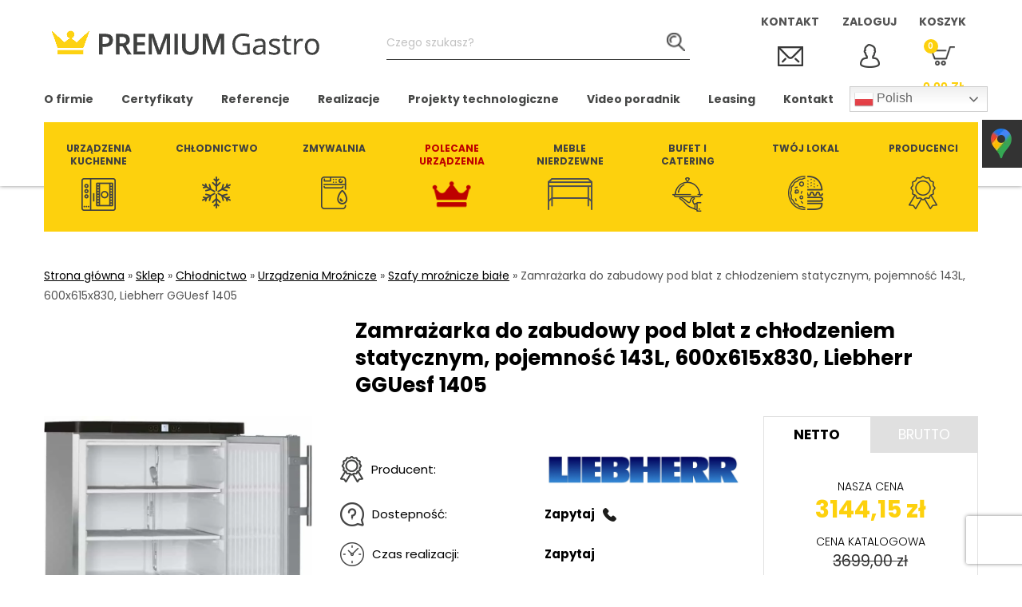

--- FILE ---
content_type: text/html; charset=UTF-8
request_url: https://premiumgastro.pl/szafy-mroznicze-biale/zamrazarka-do-zabudowy-pod-blat-z-chlodzeniem-statycznym-pojemnosc-143l-600x615x830-liebherr-gguesf-1405/
body_size: 39385
content:
<!DOCTYPE html>
<html lang="pl">
<head>
    <meta charset="UTF-8"/>
    <meta http-equiv="X-UA-Compatible" content="IE=edge">
    <meta content="width=device-width, initial-scale=1, maximum-scale=1, user-scalable=no" name="viewport"/>

    
    <link rel="pingback" href="https://premiumgastro.pl/xmlrpc.php">

    <title>Zamrażarka do zabudowy pod blat z chłodzeniem statycznym, pojemność 143L, 600x615x830, Liebherr GGUesf 1405 - Sklep Gastronomiczny - Premium Gastro Warszawa</title>
    <meta name='robots' content='index, follow, max-image-preview:large, max-snippet:-1, max-video-preview:-1' />

	<!-- This site is optimized with the Yoast SEO plugin v26.7 - https://yoast.com/wordpress/plugins/seo/ -->
	<link rel="canonical" href="https://premiumgastro.pl/szafy-mroznicze-biale/zamrazarka-do-zabudowy-pod-blat-z-chlodzeniem-statycznym-pojemnosc-143l-600x615x830-liebherr-gguesf-1405/" />
	<script type="application/ld+json" class="yoast-schema-graph">{
	    "@context": "https://schema.org",
	    "@graph": [
	        {
	            "@type": "WebPage",
	            "@id": "https://premiumgastro.pl/szafy-mroznicze-biale/zamrazarka-do-zabudowy-pod-blat-z-chlodzeniem-statycznym-pojemnosc-143l-600x615x830-liebherr-gguesf-1405/",
	            "url": "https://premiumgastro.pl/szafy-mroznicze-biale/zamrazarka-do-zabudowy-pod-blat-z-chlodzeniem-statycznym-pojemnosc-143l-600x615x830-liebherr-gguesf-1405/",
	            "name": "Zamrażarka do zabudowy pod blat z chłodzeniem statycznym, pojemność 143L, 600x615x830, Liebherr GGUesf 1405 - Sklep Gastronomiczny - Premium Gastro Warszawa",
	            "isPartOf": {
	                "@id": "https://premiumgastro.pl/#website"
	            },
	            "primaryImageOfPage": {
	                "@id": "https://premiumgastro.pl/szafy-mroznicze-biale/zamrazarka-do-zabudowy-pod-blat-z-chlodzeniem-statycznym-pojemnosc-143l-600x615x830-liebherr-gguesf-1405/#primaryimage"
	            },
	            "image": {
	                "@id": "https://premiumgastro.pl/szafy-mroznicze-biale/zamrazarka-do-zabudowy-pod-blat-z-chlodzeniem-statycznym-pojemnosc-143l-600x615x830-liebherr-gguesf-1405/#primaryimage"
	            },
	            "thumbnailUrl": "https://premiumgastro.pl/wp-content/uploads/2023/02/GGUesf1405.jpeg",
	            "datePublished": "2023-05-22T11:40:52+00:00",
	            "dateModified": "2023-09-11T11:20:59+00:00",
	            "breadcrumb": {
	                "@id": "https://premiumgastro.pl/szafy-mroznicze-biale/zamrazarka-do-zabudowy-pod-blat-z-chlodzeniem-statycznym-pojemnosc-143l-600x615x830-liebherr-gguesf-1405/#breadcrumb"
	            },
	            "inLanguage": "pl-PL",
	            "potentialAction": [
	                {
	                    "@type": "ReadAction",
	                    "target": [
	                        "https://premiumgastro.pl/szafy-mroznicze-biale/zamrazarka-do-zabudowy-pod-blat-z-chlodzeniem-statycznym-pojemnosc-143l-600x615x830-liebherr-gguesf-1405/"
	                    ]
	                }
	            ]
	        },
	        {
	            "@type": "ImageObject",
	            "inLanguage": "pl-PL",
	            "@id": "https://premiumgastro.pl/szafy-mroznicze-biale/zamrazarka-do-zabudowy-pod-blat-z-chlodzeniem-statycznym-pojemnosc-143l-600x615x830-liebherr-gguesf-1405/#primaryimage",
	            "url": "https://premiumgastro.pl/wp-content/uploads/2023/02/GGUesf1405.jpeg",
	            "contentUrl": "https://premiumgastro.pl/wp-content/uploads/2023/02/GGUesf1405.jpeg",
	            "width": 700,
	            "height": 700
	        },
	        {
	            "@type": "BreadcrumbList",
	            "@id": "https://premiumgastro.pl/szafy-mroznicze-biale/zamrazarka-do-zabudowy-pod-blat-z-chlodzeniem-statycznym-pojemnosc-143l-600x615x830-liebherr-gguesf-1405/#breadcrumb",
	            "itemListElement": [
	                {
	                    "@type": "ListItem",
	                    "position": 1,
	                    "name": "Strona główna",
	                    "item": "https://premiumgastro.pl/"
	                },
	                {
	                    "@type": "ListItem",
	                    "position": 2,
	                    "name": "Sklep",
	                    "item": "https://premiumgastro.pl/sklep/"
	                },
	                {
	                    "@type": "ListItem",
	                    "position": 3,
	                    "name": "Chłodnictwo",
	                    "item": "https://premiumgastro.pl/chlodnictwo/"
	                },
	                {
	                    "@type": "ListItem",
	                    "position": 4,
	                    "name": "Urządzenia Mroźnicze",
	                    "item": "https://premiumgastro.pl/urzadzenia-mroznicze/"
	                },
	                {
	                    "@type": "ListItem",
	                    "position": 5,
	                    "name": "Szafy mroźnicze białe",
	                    "item": "https://premiumgastro.pl/szafy-mroznicze-biale/"
	                },
	                {
	                    "@type": "ListItem",
	                    "position": 6,
	                    "name": "Zamrażarka do zabudowy pod blat z chłodzeniem statycznym, pojemność 143L, 600x615x830, Liebherr GGUesf 1405"
	                }
	            ]
	        },
	        {
	            "@type": "WebSite",
	            "@id": "https://premiumgastro.pl/#website",
	            "url": "https://premiumgastro.pl/",
	            "name": "Sklep Gastronomiczny - Premium Gastro Warszawa",
	            "description": "Gastronomiczne centrum handlowe",
	            "publisher": {
	                "@id": "https://premiumgastro.pl/#organization"
	            },
	            "potentialAction": [
	                {
	                    "@type": "SearchAction",
	                    "target": {
	                        "@type": "EntryPoint",
	                        "urlTemplate": "https://premiumgastro.pl/?s={search_term_string}"
	                    },
	                    "query-input": {
	                        "@type": "PropertyValueSpecification",
	                        "valueRequired": true,
	                        "valueName": "search_term_string"
	                    }
	                }
	            ],
	            "inLanguage": "pl-PL"
	        },
	        {
	            "@type": "Organization",
	            "@id": "https://premiumgastro.pl/#organization",
	            "name": "Premium Gastro",
	            "url": "https://premiumgastro.pl/",
	            "logo": {
	                "@type": "ImageObject",
	                "inLanguage": "pl-PL",
	                "@id": "https://premiumgastro.pl/#/schema/logo/image/",
	                "url": "https://premiumgastro.pl/wp-content/uploads/2022/10/PG-verA03.png",
	                "contentUrl": "https://premiumgastro.pl/wp-content/uploads/2022/10/PG-verA03.png",
	                "width": 355,
	                "height": 45,
	                "caption": "Premium Gastro"
	            },
	            "image": {
	                "@id": "https://premiumgastro.pl/#/schema/logo/image/"
	            }
	        },
	        {
	            "@type": "LocalBusiness",
	            "name": "Premium Gastro",
	            "image": "https://premiumgastro.pl/wp-content/uploads/2022/10/PG-verA03.png",
	            "@id": "https://premiumgastro.pl/#localbusiness",
	            "url": "https://premiumgastro.pl/",
	            "telephone": "+48226133212",
	            "priceRange": "$$-$$$",
	            "address": {
	                "@type": "PostalAddress",
	                "streetAddress": "Potockich 105a",
	                "addressLocality": "Warszawa",
	                "postalCode": "04-534",
	                "addressCountry": "PL"
	            },
	            "openingHoursSpecification": {
	                "@type": "OpeningHoursSpecification",
	                "dayOfWeek": [
	                    "Monday",
	                    "Tuesday",
	                    "Wednesday",
	                    "Thursday",
	                    "Friday"
	                ],
	                "opens": "09:00",
	                "closes": "17:00"
	            },
	            "parentOrganization": {
	                "@id": "https://premiumgastro.pl/#organization"
	            }
	        }
	    ]
	}</script>
	<!-- / Yoast SEO plugin. -->


<link rel='dns-prefetch' href='//www.googletagmanager.com' />
<link rel="alternate" type="application/rss+xml" title="Sklep Gastronomiczny - Premium Gastro Warszawa &raquo; Zamrażarka do zabudowy pod blat z chłodzeniem statycznym, pojemność 143L, 600x615x830, Liebherr GGUesf 1405 Kanał z komentarzami" href="https://premiumgastro.pl/szafy-mroznicze-biale/zamrazarka-do-zabudowy-pod-blat-z-chlodzeniem-statycznym-pojemnosc-143l-600x615x830-liebherr-gguesf-1405/feed/" />
<link rel="alternate" title="oEmbed (JSON)" type="application/json+oembed" href="https://premiumgastro.pl/wp-json/oembed/1.0/embed?url=https%3A%2F%2Fpremiumgastro.pl%2Fszafy-mroznicze-biale%2Fzamrazarka-do-zabudowy-pod-blat-z-chlodzeniem-statycznym-pojemnosc-143l-600x615x830-liebherr-gguesf-1405%2F" />
<link rel="alternate" title="oEmbed (XML)" type="text/xml+oembed" href="https://premiumgastro.pl/wp-json/oembed/1.0/embed?url=https%3A%2F%2Fpremiumgastro.pl%2Fszafy-mroznicze-biale%2Fzamrazarka-do-zabudowy-pod-blat-z-chlodzeniem-statycznym-pojemnosc-143l-600x615x830-liebherr-gguesf-1405%2F&#038;format=xml" />
<style id='wp-img-auto-sizes-contain-inline-css' type='text/css'>
img:is([sizes=auto i],[sizes^="auto," i]){contain-intrinsic-size:3000px 1500px}
/*# sourceURL=wp-img-auto-sizes-contain-inline-css */
</style>
<style id='wp-emoji-styles-inline-css' type='text/css'>

	img.wp-smiley, img.emoji {
		display: inline !important;
		border: none !important;
		box-shadow: none !important;
		height: 1em !important;
		width: 1em !important;
		margin: 0 0.07em !important;
		vertical-align: -0.1em !important;
		background: none !important;
		padding: 0 !important;
	}
/*# sourceURL=wp-emoji-styles-inline-css */
</style>
<style id='wp-block-library-inline-css' type='text/css'>
:root{--wp-block-synced-color:#7a00df;--wp-block-synced-color--rgb:122,0,223;--wp-bound-block-color:var(--wp-block-synced-color);--wp-editor-canvas-background:#ddd;--wp-admin-theme-color:#007cba;--wp-admin-theme-color--rgb:0,124,186;--wp-admin-theme-color-darker-10:#006ba1;--wp-admin-theme-color-darker-10--rgb:0,107,160.5;--wp-admin-theme-color-darker-20:#005a87;--wp-admin-theme-color-darker-20--rgb:0,90,135;--wp-admin-border-width-focus:2px}@media (min-resolution:192dpi){:root{--wp-admin-border-width-focus:1.5px}}.wp-element-button{cursor:pointer}:root .has-very-light-gray-background-color{background-color:#eee}:root .has-very-dark-gray-background-color{background-color:#313131}:root .has-very-light-gray-color{color:#eee}:root .has-very-dark-gray-color{color:#313131}:root .has-vivid-green-cyan-to-vivid-cyan-blue-gradient-background{background:linear-gradient(135deg,#00d084,#0693e3)}:root .has-purple-crush-gradient-background{background:linear-gradient(135deg,#34e2e4,#4721fb 50%,#ab1dfe)}:root .has-hazy-dawn-gradient-background{background:linear-gradient(135deg,#faaca8,#dad0ec)}:root .has-subdued-olive-gradient-background{background:linear-gradient(135deg,#fafae1,#67a671)}:root .has-atomic-cream-gradient-background{background:linear-gradient(135deg,#fdd79a,#004a59)}:root .has-nightshade-gradient-background{background:linear-gradient(135deg,#330968,#31cdcf)}:root .has-midnight-gradient-background{background:linear-gradient(135deg,#020381,#2874fc)}:root{--wp--preset--font-size--normal:16px;--wp--preset--font-size--huge:42px}.has-regular-font-size{font-size:1em}.has-larger-font-size{font-size:2.625em}.has-normal-font-size{font-size:var(--wp--preset--font-size--normal)}.has-huge-font-size{font-size:var(--wp--preset--font-size--huge)}.has-text-align-center{text-align:center}.has-text-align-left{text-align:left}.has-text-align-right{text-align:right}.has-fit-text{white-space:nowrap!important}#end-resizable-editor-section{display:none}.aligncenter{clear:both}.items-justified-left{justify-content:flex-start}.items-justified-center{justify-content:center}.items-justified-right{justify-content:flex-end}.items-justified-space-between{justify-content:space-between}.screen-reader-text{border:0;clip-path:inset(50%);height:1px;margin:-1px;overflow:hidden;padding:0;position:absolute;width:1px;word-wrap:normal!important}.screen-reader-text:focus{background-color:#ddd;clip-path:none;color:#444;display:block;font-size:1em;height:auto;left:5px;line-height:normal;padding:15px 23px 14px;text-decoration:none;top:5px;width:auto;z-index:100000}html :where(.has-border-color){border-style:solid}html :where([style*=border-top-color]){border-top-style:solid}html :where([style*=border-right-color]){border-right-style:solid}html :where([style*=border-bottom-color]){border-bottom-style:solid}html :where([style*=border-left-color]){border-left-style:solid}html :where([style*=border-width]){border-style:solid}html :where([style*=border-top-width]){border-top-style:solid}html :where([style*=border-right-width]){border-right-style:solid}html :where([style*=border-bottom-width]){border-bottom-style:solid}html :where([style*=border-left-width]){border-left-style:solid}html :where(img[class*=wp-image-]){height:auto;max-width:100%}:where(figure){margin:0 0 1em}html :where(.is-position-sticky){--wp-admin--admin-bar--position-offset:var(--wp-admin--admin-bar--height,0px)}@media screen and (max-width:600px){html :where(.is-position-sticky){--wp-admin--admin-bar--position-offset:0px}}

/*# sourceURL=wp-block-library-inline-css */
</style><link rel='stylesheet' id='wc-blocks-style-css' href='https://premiumgastro.pl/wp-content/plugins/woocommerce/assets/client/blocks/wc-blocks.css' type='text/css' media='all' />
<style id='global-styles-inline-css' type='text/css'>
:root{--wp--preset--aspect-ratio--square: 1;--wp--preset--aspect-ratio--4-3: 4/3;--wp--preset--aspect-ratio--3-4: 3/4;--wp--preset--aspect-ratio--3-2: 3/2;--wp--preset--aspect-ratio--2-3: 2/3;--wp--preset--aspect-ratio--16-9: 16/9;--wp--preset--aspect-ratio--9-16: 9/16;--wp--preset--color--black: #000000;--wp--preset--color--cyan-bluish-gray: #abb8c3;--wp--preset--color--white: #ffffff;--wp--preset--color--pale-pink: #f78da7;--wp--preset--color--vivid-red: #cf2e2e;--wp--preset--color--luminous-vivid-orange: #ff6900;--wp--preset--color--luminous-vivid-amber: #fcb900;--wp--preset--color--light-green-cyan: #7bdcb5;--wp--preset--color--vivid-green-cyan: #00d084;--wp--preset--color--pale-cyan-blue: #8ed1fc;--wp--preset--color--vivid-cyan-blue: #0693e3;--wp--preset--color--vivid-purple: #9b51e0;--wp--preset--gradient--vivid-cyan-blue-to-vivid-purple: linear-gradient(135deg,rgb(6,147,227) 0%,rgb(155,81,224) 100%);--wp--preset--gradient--light-green-cyan-to-vivid-green-cyan: linear-gradient(135deg,rgb(122,220,180) 0%,rgb(0,208,130) 100%);--wp--preset--gradient--luminous-vivid-amber-to-luminous-vivid-orange: linear-gradient(135deg,rgb(252,185,0) 0%,rgb(255,105,0) 100%);--wp--preset--gradient--luminous-vivid-orange-to-vivid-red: linear-gradient(135deg,rgb(255,105,0) 0%,rgb(207,46,46) 100%);--wp--preset--gradient--very-light-gray-to-cyan-bluish-gray: linear-gradient(135deg,rgb(238,238,238) 0%,rgb(169,184,195) 100%);--wp--preset--gradient--cool-to-warm-spectrum: linear-gradient(135deg,rgb(74,234,220) 0%,rgb(151,120,209) 20%,rgb(207,42,186) 40%,rgb(238,44,130) 60%,rgb(251,105,98) 80%,rgb(254,248,76) 100%);--wp--preset--gradient--blush-light-purple: linear-gradient(135deg,rgb(255,206,236) 0%,rgb(152,150,240) 100%);--wp--preset--gradient--blush-bordeaux: linear-gradient(135deg,rgb(254,205,165) 0%,rgb(254,45,45) 50%,rgb(107,0,62) 100%);--wp--preset--gradient--luminous-dusk: linear-gradient(135deg,rgb(255,203,112) 0%,rgb(199,81,192) 50%,rgb(65,88,208) 100%);--wp--preset--gradient--pale-ocean: linear-gradient(135deg,rgb(255,245,203) 0%,rgb(182,227,212) 50%,rgb(51,167,181) 100%);--wp--preset--gradient--electric-grass: linear-gradient(135deg,rgb(202,248,128) 0%,rgb(113,206,126) 100%);--wp--preset--gradient--midnight: linear-gradient(135deg,rgb(2,3,129) 0%,rgb(40,116,252) 100%);--wp--preset--font-size--small: 13px;--wp--preset--font-size--medium: 20px;--wp--preset--font-size--large: 36px;--wp--preset--font-size--x-large: 42px;--wp--preset--spacing--20: 0.44rem;--wp--preset--spacing--30: 0.67rem;--wp--preset--spacing--40: 1rem;--wp--preset--spacing--50: 1.5rem;--wp--preset--spacing--60: 2.25rem;--wp--preset--spacing--70: 3.38rem;--wp--preset--spacing--80: 5.06rem;--wp--preset--shadow--natural: 6px 6px 9px rgba(0, 0, 0, 0.2);--wp--preset--shadow--deep: 12px 12px 50px rgba(0, 0, 0, 0.4);--wp--preset--shadow--sharp: 6px 6px 0px rgba(0, 0, 0, 0.2);--wp--preset--shadow--outlined: 6px 6px 0px -3px rgb(255, 255, 255), 6px 6px rgb(0, 0, 0);--wp--preset--shadow--crisp: 6px 6px 0px rgb(0, 0, 0);}:where(.is-layout-flex){gap: 0.5em;}:where(.is-layout-grid){gap: 0.5em;}body .is-layout-flex{display: flex;}.is-layout-flex{flex-wrap: wrap;align-items: center;}.is-layout-flex > :is(*, div){margin: 0;}body .is-layout-grid{display: grid;}.is-layout-grid > :is(*, div){margin: 0;}:where(.wp-block-columns.is-layout-flex){gap: 2em;}:where(.wp-block-columns.is-layout-grid){gap: 2em;}:where(.wp-block-post-template.is-layout-flex){gap: 1.25em;}:where(.wp-block-post-template.is-layout-grid){gap: 1.25em;}.has-black-color{color: var(--wp--preset--color--black) !important;}.has-cyan-bluish-gray-color{color: var(--wp--preset--color--cyan-bluish-gray) !important;}.has-white-color{color: var(--wp--preset--color--white) !important;}.has-pale-pink-color{color: var(--wp--preset--color--pale-pink) !important;}.has-vivid-red-color{color: var(--wp--preset--color--vivid-red) !important;}.has-luminous-vivid-orange-color{color: var(--wp--preset--color--luminous-vivid-orange) !important;}.has-luminous-vivid-amber-color{color: var(--wp--preset--color--luminous-vivid-amber) !important;}.has-light-green-cyan-color{color: var(--wp--preset--color--light-green-cyan) !important;}.has-vivid-green-cyan-color{color: var(--wp--preset--color--vivid-green-cyan) !important;}.has-pale-cyan-blue-color{color: var(--wp--preset--color--pale-cyan-blue) !important;}.has-vivid-cyan-blue-color{color: var(--wp--preset--color--vivid-cyan-blue) !important;}.has-vivid-purple-color{color: var(--wp--preset--color--vivid-purple) !important;}.has-black-background-color{background-color: var(--wp--preset--color--black) !important;}.has-cyan-bluish-gray-background-color{background-color: var(--wp--preset--color--cyan-bluish-gray) !important;}.has-white-background-color{background-color: var(--wp--preset--color--white) !important;}.has-pale-pink-background-color{background-color: var(--wp--preset--color--pale-pink) !important;}.has-vivid-red-background-color{background-color: var(--wp--preset--color--vivid-red) !important;}.has-luminous-vivid-orange-background-color{background-color: var(--wp--preset--color--luminous-vivid-orange) !important;}.has-luminous-vivid-amber-background-color{background-color: var(--wp--preset--color--luminous-vivid-amber) !important;}.has-light-green-cyan-background-color{background-color: var(--wp--preset--color--light-green-cyan) !important;}.has-vivid-green-cyan-background-color{background-color: var(--wp--preset--color--vivid-green-cyan) !important;}.has-pale-cyan-blue-background-color{background-color: var(--wp--preset--color--pale-cyan-blue) !important;}.has-vivid-cyan-blue-background-color{background-color: var(--wp--preset--color--vivid-cyan-blue) !important;}.has-vivid-purple-background-color{background-color: var(--wp--preset--color--vivid-purple) !important;}.has-black-border-color{border-color: var(--wp--preset--color--black) !important;}.has-cyan-bluish-gray-border-color{border-color: var(--wp--preset--color--cyan-bluish-gray) !important;}.has-white-border-color{border-color: var(--wp--preset--color--white) !important;}.has-pale-pink-border-color{border-color: var(--wp--preset--color--pale-pink) !important;}.has-vivid-red-border-color{border-color: var(--wp--preset--color--vivid-red) !important;}.has-luminous-vivid-orange-border-color{border-color: var(--wp--preset--color--luminous-vivid-orange) !important;}.has-luminous-vivid-amber-border-color{border-color: var(--wp--preset--color--luminous-vivid-amber) !important;}.has-light-green-cyan-border-color{border-color: var(--wp--preset--color--light-green-cyan) !important;}.has-vivid-green-cyan-border-color{border-color: var(--wp--preset--color--vivid-green-cyan) !important;}.has-pale-cyan-blue-border-color{border-color: var(--wp--preset--color--pale-cyan-blue) !important;}.has-vivid-cyan-blue-border-color{border-color: var(--wp--preset--color--vivid-cyan-blue) !important;}.has-vivid-purple-border-color{border-color: var(--wp--preset--color--vivid-purple) !important;}.has-vivid-cyan-blue-to-vivid-purple-gradient-background{background: var(--wp--preset--gradient--vivid-cyan-blue-to-vivid-purple) !important;}.has-light-green-cyan-to-vivid-green-cyan-gradient-background{background: var(--wp--preset--gradient--light-green-cyan-to-vivid-green-cyan) !important;}.has-luminous-vivid-amber-to-luminous-vivid-orange-gradient-background{background: var(--wp--preset--gradient--luminous-vivid-amber-to-luminous-vivid-orange) !important;}.has-luminous-vivid-orange-to-vivid-red-gradient-background{background: var(--wp--preset--gradient--luminous-vivid-orange-to-vivid-red) !important;}.has-very-light-gray-to-cyan-bluish-gray-gradient-background{background: var(--wp--preset--gradient--very-light-gray-to-cyan-bluish-gray) !important;}.has-cool-to-warm-spectrum-gradient-background{background: var(--wp--preset--gradient--cool-to-warm-spectrum) !important;}.has-blush-light-purple-gradient-background{background: var(--wp--preset--gradient--blush-light-purple) !important;}.has-blush-bordeaux-gradient-background{background: var(--wp--preset--gradient--blush-bordeaux) !important;}.has-luminous-dusk-gradient-background{background: var(--wp--preset--gradient--luminous-dusk) !important;}.has-pale-ocean-gradient-background{background: var(--wp--preset--gradient--pale-ocean) !important;}.has-electric-grass-gradient-background{background: var(--wp--preset--gradient--electric-grass) !important;}.has-midnight-gradient-background{background: var(--wp--preset--gradient--midnight) !important;}.has-small-font-size{font-size: var(--wp--preset--font-size--small) !important;}.has-medium-font-size{font-size: var(--wp--preset--font-size--medium) !important;}.has-large-font-size{font-size: var(--wp--preset--font-size--large) !important;}.has-x-large-font-size{font-size: var(--wp--preset--font-size--x-large) !important;}
/*# sourceURL=global-styles-inline-css */
</style>

<style id='classic-theme-styles-inline-css' type='text/css'>
/*! This file is auto-generated */
.wp-block-button__link{color:#fff;background-color:#32373c;border-radius:9999px;box-shadow:none;text-decoration:none;padding:calc(.667em + 2px) calc(1.333em + 2px);font-size:1.125em}.wp-block-file__button{background:#32373c;color:#fff;text-decoration:none}
/*# sourceURL=/wp-includes/css/classic-themes.min.css */
</style>
<link rel='stylesheet' id='woocommerce-layout-css' href='https://premiumgastro.pl/wp-content/plugins/woocommerce/assets/css/woocommerce-layout.css' type='text/css' media='all' />
<link rel='stylesheet' id='woocommerce-smallscreen-css' href='https://premiumgastro.pl/wp-content/plugins/woocommerce/assets/css/woocommerce-smallscreen.css' type='text/css' media='only screen and (max-width: 768px)' />
<link rel='stylesheet' id='woocommerce-general-css' href='https://premiumgastro.pl/wp-content/plugins/woocommerce/assets/css/woocommerce.css' type='text/css' media='all' />
<style id='woocommerce-inline-inline-css' type='text/css'>
.woocommerce form .form-row .required { visibility: visible; }
/*# sourceURL=woocommerce-inline-inline-css */
</style>
<link rel='stylesheet' id='p24-styles-css' href='https://premiumgastro.pl/wp-content/plugins/woo-przelewy24/assets/css/styles.css' type='text/css' media='all' />
<link rel='stylesheet' id='pg-css-css' href='https://premiumgastro.pl/wp-content/themes/premium/dist/premium-gastro.min.css' type='text/css' media='all' />
<link rel='stylesheet' id='flexible-shipping-free-shipping-css' href='https://premiumgastro.pl/wp-content/plugins/flexible-shipping/assets/dist/css/free-shipping.css' type='text/css' media='all' />
<script type="80e92fd15bb31712178ef2ad-text/javascript" id="woocommerce-google-analytics-integration-gtag-js-after">
/* <![CDATA[ */
/* Google Analytics for WooCommerce (gtag.js) */
					window.dataLayer = window.dataLayer || [];
					function gtag(){dataLayer.push(arguments);}
					// Set up default consent state.
					for ( const mode of [{"analytics_storage":"denied","ad_storage":"denied","ad_user_data":"denied","ad_personalization":"denied","region":["AT","BE","BG","HR","CY","CZ","DK","EE","FI","FR","DE","GR","HU","IS","IE","IT","LV","LI","LT","LU","MT","NL","NO","PL","PT","RO","SK","SI","ES","SE","GB","CH"]}] || [] ) {
						gtag( "consent", "default", { "wait_for_update": 500, ...mode } );
					}
					gtag("js", new Date());
					gtag("set", "developer_id.dOGY3NW", true);
					gtag("config", "G-1P7EKSP1EN", {"track_404":true,"allow_google_signals":true,"logged_in":false,"linker":{"domains":[],"allow_incoming":false},"custom_map":{"dimension1":"logged_in"}});
//# sourceURL=woocommerce-google-analytics-integration-gtag-js-after
/* ]]> */
</script>
<script type="80e92fd15bb31712178ef2ad-text/javascript" src="https://premiumgastro.pl/wp-includes/js/jquery/jquery.min.js" id="jquery-core-js"></script>
<script type="80e92fd15bb31712178ef2ad-text/javascript" src="https://premiumgastro.pl/wp-includes/js/jquery/jquery-migrate.min.js" id="jquery-migrate-js"></script>
<script type="80e92fd15bb31712178ef2ad-text/javascript" src="https://premiumgastro.pl/wp-content/plugins/woocommerce/assets/js/jquery-blockui/jquery.blockUI.min.js" id="wc-jquery-blockui-js" defer="defer" data-wp-strategy="defer"></script>
<script type="80e92fd15bb31712178ef2ad-text/javascript" id="wc-add-to-cart-js-extra">
/* <![CDATA[ */
var wc_add_to_cart_params = {"ajax_url":"/wp-admin/admin-ajax.php","wc_ajax_url":"/?wc-ajax=%%endpoint%%","i18n_view_cart":"Zobacz koszyk","cart_url":"https://premiumgastro.pl/koszyk/","is_cart":"","cart_redirect_after_add":"no"};
//# sourceURL=wc-add-to-cart-js-extra
/* ]]> */
</script>
<script type="80e92fd15bb31712178ef2ad-text/javascript" src="https://premiumgastro.pl/wp-content/plugins/woocommerce/assets/js/frontend/add-to-cart.min.js" id="wc-add-to-cart-js" defer="defer" data-wp-strategy="defer"></script>
<script type="80e92fd15bb31712178ef2ad-text/javascript" id="wc-single-product-js-extra">
/* <![CDATA[ */
var wc_single_product_params = {"i18n_required_rating_text":"Prosz\u0119 wybra\u0107 ocen\u0119","i18n_rating_options":["1 z 5 gwiazdek","2 z 5 gwiazdek","3 z 5 gwiazdek","4 z 5 gwiazdek","5 z 5 gwiazdek"],"i18n_product_gallery_trigger_text":"Wy\u015bwietl pe\u0142noekranow\u0105 galeri\u0119 obrazk\u00f3w","review_rating_required":"yes","flexslider":{"rtl":false,"animation":"slide","smoothHeight":true,"directionNav":false,"controlNav":"thumbnails","slideshow":false,"animationSpeed":500,"animationLoop":false,"allowOneSlide":false},"zoom_enabled":"","zoom_options":[],"photoswipe_enabled":"","photoswipe_options":{"shareEl":false,"closeOnScroll":false,"history":false,"hideAnimationDuration":0,"showAnimationDuration":0},"flexslider_enabled":""};
//# sourceURL=wc-single-product-js-extra
/* ]]> */
</script>
<script type="80e92fd15bb31712178ef2ad-text/javascript" src="https://premiumgastro.pl/wp-content/plugins/woocommerce/assets/js/frontend/single-product.min.js" id="wc-single-product-js" defer="defer" data-wp-strategy="defer"></script>
<script type="80e92fd15bb31712178ef2ad-text/javascript" src="https://premiumgastro.pl/wp-content/plugins/woocommerce/assets/js/js-cookie/js.cookie.min.js" id="wc-js-cookie-js" defer="defer" data-wp-strategy="defer"></script>
<script type="80e92fd15bb31712178ef2ad-text/javascript" id="woocommerce-js-extra">
/* <![CDATA[ */
var woocommerce_params = {"ajax_url":"/wp-admin/admin-ajax.php","wc_ajax_url":"/?wc-ajax=%%endpoint%%","i18n_password_show":"Poka\u017c has\u0142o","i18n_password_hide":"Ukryj has\u0142o"};
//# sourceURL=woocommerce-js-extra
/* ]]> */
</script>
<script type="80e92fd15bb31712178ef2ad-text/javascript" src="https://premiumgastro.pl/wp-content/plugins/woocommerce/assets/js/frontend/woocommerce.min.js" id="woocommerce-js" defer="defer" data-wp-strategy="defer"></script>
<link rel="https://api.w.org/" href="https://premiumgastro.pl/wp-json/" /><link rel="alternate" title="JSON" type="application/json" href="https://premiumgastro.pl/wp-json/wp/v2/product/63637" /><link rel="EditURI" type="application/rsd+xml" title="RSD" href="https://premiumgastro.pl/xmlrpc.php?rsd" />
<link rel='shortlink' href='https://premiumgastro.pl/?p=63637' />
<!-- start Simple Custom CSS and JS -->
<script type="application/ld+json">
{
  "@context": "https://schema.org",
  "@type": "Organization",
  "@id": "https://premiumgastro.pl/#organization",
  "name": "Premium Gastro",
  "legalName": "Wencel Spółka z ograniczoną odpowiedzialnością",
  "url": "https://premiumgastro.pl/",
  "logo": "https://premiumgastro.pl/logo-premium-gastro.png",
  "description": "Sklep internetowy z wyposażeniem gastronomicznym. Sprzedaż, montaż i serwis urządzeń gastronomicznych dla restauracji, hoteli i innych obiektów gastronomicznych.",
  "email": "sklep@premiumgastro.pl",
  "telephone": "+48226133212",
  "additionalProperty": [
    {
      "@type": "PropertyValue",
      "name": "Telefon dodatkowy 1",
      "value": "+48609105996"
    },
    {
      "@type": "PropertyValue", 
      "name": "Telefon dodatkowy 2",
      "value": "+48503443111"
    }
  ],
  "address": {
    "@type": "PostalAddress",
    "streetAddress": "ul. Potockich 105a",
    "addressLocality": "Warszawa",
    "postalCode": "04-534",
    "addressCountry": "PL",
    "addressRegion": "mazowieckie"
  },
  "vatID": "PL5261003253",
  "taxID": "5261003253",
  "leiCode": "010734390",
  "foundingDate": "1994-08-24",
  "sameAs": [
    "https://www.instagram.com/premiumgastro.pl/",
    "https://wencel.pl/"
  ],
  "contactPoint": {
    "@type": "ContactPoint",
    "contactType": "customer service",
    "telephone": "+48226133212",
    "email": "sklep@premiumgastro.pl",
    "availableLanguage": "pl"
  },
  "areaServed": "PL",
  "hasOfferCatalog": {
    "@type": "OfferCatalog",
    "name": "Wyposażenie gastronomiczne",
    "itemListElement": [
      {
        "@type": "Offer",
        "itemOffered": {
          "@type": "Product",
          "name": "Urządzenia gastronomiczne"
        }
      },
      {
        "@type": "Offer", 
        "itemOffered": {
          "@type": "Product",
          "name": "Meble gastronomiczne"
        }
      },
      {
        "@type": "Offer",
        "itemOffered": {
          "@type": "Product", 
          "name": "Akcesoria kuchenne"
        }
      }
    ]
  },
  "parentOrganization": {
    "@type": "Organization",
    "name": "Wencel Sp. z o.o.",
    "url": "https://wencel.pl/"
  }
}
</script><!-- end Simple Custom CSS and JS -->
<!-- start Simple Custom CSS and JS -->
<meta name="google-site-verification" content="4k1gLI2BhCYZd3J-1MzYiM4gV6U3zv2C3_jK_mRJd2g" />
<meta name="msvalidate.01" content="7BC697B838CFA4496B1016AAF903C59A" /><!-- end Simple Custom CSS and JS -->
<!-- start Simple Custom CSS and JS -->
<script type="80e92fd15bb31712178ef2ad-text/javascript">
if (window.location.pathname === '/schladzarki-szokowe/') {
    window.location.replace('https://premiumgastro.pl/schladzarko-zamrazarki-szokowe/');
}

</script>
<!-- end Simple Custom CSS and JS -->
	<noscript><style>.woocommerce-product-gallery{ opacity: 1 !important; }</style></noscript>
	<meta name="redi-version" content="1.2.7" /><link rel="icon" href="https://premiumgastro.pl/wp-content/uploads/2022/10/cropped-favico-32x32.png" sizes="32x32" />
<link rel="icon" href="https://premiumgastro.pl/wp-content/uploads/2022/10/cropped-favico-192x192.png" sizes="192x192" />
<link rel="apple-touch-icon" href="https://premiumgastro.pl/wp-content/uploads/2022/10/cropped-favico-180x180.png" />
<meta name="msapplication-TileImage" content="https://premiumgastro.pl/wp-content/uploads/2022/10/cropped-favico-270x270.png" />
		<style type="text/css" id="wp-custom-css">
			.sm-panel {position: fixed;width: 155px;top: 150px;right: -105px;z-index: 1000000;transition: visibility .25s, opacity .25s}
.sm-panel>ul {margin: 0;padding: 0;list-style-type: none}
.sm-panel>ul>li {transition: transform .25s}
.sm-panel>ul>li:hover {transform: translateX(-105px)}
.sm-panel>ul>li>a {display: flex;align-items: center;color: #fff;padding: 5px 0 5px 5px;text-decoration: none}
.sm-panel>ul>li>a>img {margin: 0 10px 0 0}
.sm-panel>ul>li>a>span {font-size: initial}
.sm-panel>ul>li[class^="sm-"] {background-image: none;background-repeat: repeat;background-attachment: scroll;background-position: 0%}
.sm-text-black {color: #000}
.sm-fb {background:#1977f3}
.sm-twitter {background:#fff}
.sm-gmap {background:#333}
.sm-blog {background:#0171bb}
.sm-pinterest {background:#d73532}
.sm-youtube {background:#e32c26}
.sm-allegro {background:#ff5a00}
.sm-linkedin {background:#0097bd}
.sm-payback {background:#00349a}
.sm-olx {background:#002f34}
.sm-instagram {background:#eee}
.sm-pyszne {background:#ff8000}
.sm-tiktok {background:#fff}
.sm-booksy {background:#f9e5bc}
/* ukrywanie socjalek a mobilce
@media screen and (max-width:640px) {.sm-panel {visibility:hidden; opacity:0}}
*/

.product-breadcrumbs__yoast {
	font-size: 14px;
	margin-bottom: 1em;
}
.product-breadcrumbs__yoast span a {
	color: #000000;
}		</style>
		
					<link rel="canonical" href="https://premiumgastro.pl/szafy-mroznicze-biale/zamrazarka-do-zabudowy-pod-blat-z-chlodzeniem-statycznym-pojemnosc-143l-600x615x830-liebherr-gguesf-1405/" />
	  	
	<link rel="preconnect" href="https://fonts.gstatic.com" crossorigin>
	<link rel="preload" as="style" href="https://fonts.googleapis.com/css2?family=Poppins:wght@100;200;300;400;500;600;700;800;900&display=swap">
	<script src="/cdn-cgi/scripts/7d0fa10a/cloudflare-static/rocket-loader.min.js" data-cf-settings="80e92fd15bb31712178ef2ad-|49"></script><link rel="stylesheet" media="print" onload="this.onload=null;this.removeAttribute('media');" href="https://fonts.googleapis.com/css2?family=Poppins:wght@100;200;300;400;500;600;700;800;900&display=swap">
	<noscript>
	<link rel="stylesheet" href="https://fonts.googleapis.com/css2?family=Poppins:wght@100;200;300;400;500;600;700;800;900&display=swap">
	
	<link rel="dns-prefetch" href="\connect.facebook.net">
	<link rel="dns-prefetch" href="\www.facebook.com">
	<link rel="dns-prefetch" href="\translate.googleapis.com">
	<link rel="dns-prefetch" href="\www.google-analytics.com">
	<link rel="dns-prefetch" href="\translate.google.com">
	<link rel="dns-prefetch" href="\www.googletagmanager.com">
	<link rel="dns-prefetch" href="\fonts.gstatic.com">
</noscript>
<!-- Google tag (gtag.js) -->
<script async src="https://www.googletagmanager.com/gtag/js?id=G-844ZXEZHME" type="80e92fd15bb31712178ef2ad-text/javascript"></script>
<script type="80e92fd15bb31712178ef2ad-text/javascript">
  window.dataLayer = window.dataLayer || [];
  function gtag(){dataLayer.push(arguments);}
  gtag('js', new Date());

  gtag('config', 'G-844ZXEZHME');
</script>
<!-- Google Tag Manager -->
<script type="80e92fd15bb31712178ef2ad-text/javascript">(function(w,d,s,l,i){w[l]=w[l]||[];w[l].push({'gtm.start':
new Date().getTime(),event:'gtm.js'});var f=d.getElementsByTagName(s)[0],
j=d.createElement(s),dl=l!='dataLayer'?'&l='+l:'';j.async=true;j.src=
'https://www.googletagmanager.com/gtm.js?id='+i+dl;f.parentNode.insertBefore(j,f);
})(window,document,'script','dataLayer','GTM-5685D5JD');</script>
<!-- End Google Tag Manager -->
</head>
<body class="wp-singular product-template-default single single-product postid-63637 wp-theme-premium theme-premium woocommerce woocommerce-page woocommerce-no-js">
<!-- Google Tag Manager (noscript) -->
<noscript><iframe src="https://www.googletagmanager.com/ns.html?id=GTM-5685D5JD"
height="0" width="0" style="display:none;visibility:hidden"></iframe></noscript>
<!-- End Google Tag Manager (noscript) -->
<div id="fb-root"></div>
<div class="fb-customerchat"
     attribution=install_email
     page_id="2330794263599154"
     logged_in_greeting="Cześć, jak mogę Ci pomóc ? Pamiętaj że może negocjować nasze ceny !"
     logged_out_greeting="Cześć, jak mogę Ci pomóc ? Pamiętaj że może negocjować nasze ceny !">
</div>
<div id="wrapper">
    <div id="content">
                <header id="banner" class="header" role="banner" data-sticky-container>
            <div class="container">
                <div class="header__middle row align-justify align-middle">
                    <button class="hamburger js-hamburger">
                        <div class="line"></div>
                        <div class="line"></div>
                        <div class="line"></div>
                    </button>
                                            <a href="https://premiumgastro.pl" class="header__logo">
                            <img alt="Logo Premium Gastro" width="355" height="45" class="logo" src="https://premiumgastro.pl/wp-content/uploads/2022/10/PG-verA03.png" />
                        </a>
                                        <div class="header__search">
                                                    <form role="search" method="get" class="woocommerce-product-search product-search" action="https://premiumgastro.pl/">
	<label class="screen-reader-text" for="woocommerce-product-search-field-0">Czego szukasz?</label>
	<input type="search" id="woocommerce-product-search-field-0" class="search-field" placeholder="Czego szukasz?" value="" name="s" />
	<input type="hidden" name="post_type" value="product" />
    <button type="submit" class="product-search__submit">
        <img alt="my account" style="max-width: 23px;" width="23" height="23" src="https://premiumgastro.pl/wp-content/themes/premium/dist/images/icons/icon-search.png" />
    </button>
</form>
                                            </div>
                    <div class="header__top">
                        <div class="header__top-element">
                                                            <span class="header__top-element-name">Kontakt</span>
                                <a href="/cdn-cgi/l/email-protection#15667e79706555656770787c607872746661677a3b6579">
                                    <img alt="contact" width="32" height="25" src="https://premiumgastro.pl/wp-content/themes/premium/dist/images/icons/icon-contact.png" />
                                </a>
                                                    </div>
                        <div class="header__top-element">
                                                            <span class="header__top-element-name">Zaloguj</span>
                                <a href="https://premiumgastro.pl/moje-konto/" class="header__top__profile">
                                    <img alt="my account" width="25" height="30" src="https://premiumgastro.pl/wp-content/themes/premium/dist/images/icons/icon-account.png" />
                                </a>
                                                    </div>
                        <div class="header__top-element header__cart">
                            <span class="header__top-element-name">Koszyk</span>
                            <a href="https://premiumgastro.pl/koszyk/" class="header__cart-icon">
                                <img alt="my account" width="37" height="30" src="https://premiumgastro.pl/wp-content/themes/premium/dist/images/icons/icon-cart.png" />
                                <span class="header__cart-number">0</span>
                                                                    <div class="header__cart-price"><span class="woocommerce-Price-amount amount"><bdi>0,00&nbsp;<span class="woocommerce-Price-currencySymbol">&#122;&#322;</span></bdi></span></div>
                                                            </a>
                        </div>
                    </div>
                    <div class="header__top header__top--mobile">
                        <div class="header__top-element header__top-element--search">
                            <a href="" class="js-search-bar">
                                <img alt="contact" width="23" height="23" src="https://premiumgastro.pl/wp-content/themes/premium/dist/images/icons/icon-search.png" />
                            </a>
                            <span class="header__top-element-name">Wyszukaj</span>
                        </div>
                        <div class="header__top-element">
                                                            <a href="/cdn-cgi/l/email-protection#d0a3bbbcb5a090a0a2b5bdb9a5bdb7b1a3a4a2bffea0bc">
                                    <img alt="contact" width="32" height="25" src="https://premiumgastro.pl/wp-content/themes/premium/dist/images/icons/icon-contact.png" />
                                </a>
                                <span class="header__top-element-name">Kontakt</span>
                                                    </div>
                        <div class="header__top-element">
                                                            <a href="https://premiumgastro.pl/moje-konto/" class="header__top-profile">
                                    <img alt="my account" width="25" height="30" src="https://premiumgastro.pl/wp-content/themes/premium/dist/images/icons/icon-account.png" />
                                </a>
                                <span class="header__top-element-name">Zaloguj</span>
                                                    </div>
                        <div class="header__top-element header__cart">
                            <a href="https://premiumgastro.pl/koszyk/" class="header__cart-icon">
                                <img alt="my account" width="37" height="30" src="https://premiumgastro.pl/wp-content/themes/premium/dist/images/icons/icon-cart.png" />
                                <span class="header__cart-number">0</span>
                            </a>
                            <span class="header__top-element-name">Koszyk</span>
                        </div>
                        <div class="header__search header__search--mobile" data-search>
                                                            <form role="search" method="get" class="woocommerce-product-search product-search" action="https://premiumgastro.pl/">
	<label class="screen-reader-text" for="woocommerce-product-search-field-1">Czego szukasz?</label>
	<input type="search" id="woocommerce-product-search-field-1" class="search-field" placeholder="Czego szukasz?" value="" name="s" />
	<input type="hidden" name="post_type" value="product" />
    <button type="submit" class="product-search__submit">
        <img alt="my account" style="max-width: 23px;" width="23" height="23" src="https://premiumgastro.pl/wp-content/themes/premium/dist/images/icons/icon-search.png" />
    </button>
</form>
                                                    </div>
                    </div>
                </div>
                <div class="header__bottom top-bar row" id="top-bar-menu">
                                            <div class="header__secondary-nav">
                            <ul id="menu-menu-dodatkowe" class="navigation"><li id="menu-item-122"class=" menu-item menu-item-type-post_type menu-item-object-page menu-item-122 navigation__item"><a  href="https://premiumgastro.pl/o-firmie/" class="navigation__link">O firmie</a></li>
<li id="menu-item-123"class=" menu-item menu-item-type-post_type menu-item-object-page menu-item-123 navigation__item"><a  href="https://premiumgastro.pl/certyfikaty/" class="navigation__link">Certyfikaty</a></li>
<li id="menu-item-124"class=" menu-item menu-item-type-post_type menu-item-object-page menu-item-124 navigation__item"><a  href="https://premiumgastro.pl/referencje/" class="navigation__link">Referencje</a></li>
<li id="menu-item-125"class=" menu-item menu-item-type-post_type menu-item-object-page menu-item-125 navigation__item"><a  href="https://premiumgastro.pl/realizacje/" class="navigation__link">Realizacje</a></li>
<li id="menu-item-126"class=" menu-item menu-item-type-post_type menu-item-object-page menu-item-126 navigation__item"><a  href="https://premiumgastro.pl/projekty-technologiczne/" class="navigation__link">Projekty technologiczne</a></li>
<li id="menu-item-127"class=" menu-item menu-item-type-post_type menu-item-object-page menu-item-127 navigation__item"><a  href="https://premiumgastro.pl/video-poradnik/" class="navigation__link">Video poradnik</a></li>
<li id="menu-item-128"class=" menu-item menu-item-type-post_type menu-item-object-page menu-item-128 navigation__item"><a  href="https://premiumgastro.pl/leasing/" class="navigation__link">Leasing</a></li>
<li id="menu-item-129"class=" menu-item menu-item-type-post_type menu-item-object-page menu-item-129 navigation__item"><a  href="https://premiumgastro.pl/kontakt/" class="navigation__link">Kontakt</a></li>
<li style="position:relative;" class="menu-item menu-item-gtranslate"><div style="position:absolute;white-space:nowrap;" id="gtranslate_menu_wrapper_28207"></div></li></ul>                        </div>
                                                                <div class="header__nav">
                            <ul id="menu-menu-kategorii" class="navigation navigation--main js-navigation"><li id="menu-item-53465"class="svg svg--urzadzenia-kuchenne menu-item menu-item-type-taxonomy menu-item-object-product_cat menu-item-53465 navigation__element navigation__element--has-submenu"><a href="https://premiumgastro.pl/urzadzenia-kuchenne/" class="navigation__link"><span>Urządzenia Kuchenne</span><img src="https://premiumgastro.pl/wp-content/themes/premium/dist/images/icons/svg/svg-urzadzenia-kuchenne.png" width="56" height="43" /></a><div class="sub-navigation-container">                            <ul class="navigation navigation--submenu">
                                            <li class="navigation__element menu-item">
                            <a class="navigation__link" href="https://premiumgastro.pl/ciagi-kuchenne-1100/">Ciągi Kuchenne 1100</a>
                                                                                        <div class="navigation__extended">
                                    <div class="grid" style="height: calc(100% - 20px);">
                                        <div class="grid__cell-1-5 custom-scrollbar" style="padding: 15px 10px 0 30px; max-height: calc(100% - 10px); overflow-y: scroll; overflow-x: hidden;">
                                            <ul class="navigation navigation--submenu-inside">
                                                                                                    <li class="navigation__element">
                                                        <a class="navigation__link" href="https://premiumgastro.pl/bemary-ciagi-kuchenne-1100/">Bemary</a>
                                                    </li>
                                                                                                    <li class="navigation__element">
                                                        <a class="navigation__link" href="https://premiumgastro.pl/elementy-neutralne/">Elementy neutralne</a>
                                                    </li>
                                                                                                    <li class="navigation__element">
                                                        <a class="navigation__link" href="https://premiumgastro.pl/frytownice-ciagi-kuchenne-1100/">Frytownice</a>
                                                    </li>
                                                                                                    <li class="navigation__element">
                                                        <a class="navigation__link" href="https://premiumgastro.pl/grille-elektryczne-ciagi-kuchenne-1100/">Grille elektryczne</a>
                                                    </li>
                                                                                                    <li class="navigation__element">
                                                        <a class="navigation__link" href="https://premiumgastro.pl/grille-gazowe/">Grille gazowe</a>
                                                    </li>
                                                                                                    <li class="navigation__element">
                                                        <a class="navigation__link" href="https://premiumgastro.pl/kuchnie-ceramiczne-ciagi-kuchenne-1100/">Kuchnie ceramiczne</a>
                                                    </li>
                                                                                                    <li class="navigation__element">
                                                        <a class="navigation__link" href="https://premiumgastro.pl/kuchnie-elektryczne-ciagi-kuchenne-1100/">Kuchnie elektryczne</a>
                                                    </li>
                                                                                                    <li class="navigation__element">
                                                        <a class="navigation__link" href="https://premiumgastro.pl/kuchnie-gazowe-ciagi-kuchenne-1100/">Kuchnie gazowe</a>
                                                    </li>
                                                                                                    <li class="navigation__element">
                                                        <a class="navigation__link" href="https://premiumgastro.pl/kuchnie-indukcyjne-ciagi-kuchenne-1100/">Kuchnie indukcyjne</a>
                                                    </li>
                                                                                                    <li class="navigation__element">
                                                        <a class="navigation__link" href="https://premiumgastro.pl/kuchnie-solid-top-ciagi-kuchenne-1100/">Kuchnie solid top</a>
                                                    </li>
                                                                                                    <li class="navigation__element">
                                                        <a class="navigation__link" href="https://premiumgastro.pl/makaroniarki-ciagi-kuchenne-1100/">Makaroniarki</a>
                                                    </li>
                                                                                                    <li class="navigation__element">
                                                        <a class="navigation__link" href="https://premiumgastro.pl/patelnie-stale-ciagi-kuchenne-1100/">Patelnie Stałe</a>
                                                    </li>
                                                                                                    <li class="navigation__element">
                                                        <a class="navigation__link" href="https://premiumgastro.pl/plyty-do-smazenia/">Płyty do smażenia</a>
                                                    </li>
                                                                                            </ul>
                                        </div>
                                        <div class="grid__cell-6-12">
                                            <div class="promotion-box js-promotion-box" data-category="29011">
                                                <div class="ntloader" data-element="loader"><div></div><div></div><div></div><div></div></div>
                                            </div>
                                        </div>
                                    </div>
                                </div>
                                                    </li>
                                            <li class="navigation__element menu-item">
                            <a class="navigation__link" href="https://premiumgastro.pl/ciagi-kuchenne-600/">Ciągi Kuchenne 600</a>
                                                                                        <div class="navigation__extended">
                                    <div class="grid" style="height: calc(100% - 20px);">
                                        <div class="grid__cell-1-5 custom-scrollbar" style="padding: 15px 10px 0 30px; max-height: calc(100% - 10px); overflow-y: scroll; overflow-x: hidden;">
                                            <ul class="navigation navigation--submenu-inside">
                                                                                                    <li class="navigation__element">
                                                        <a class="navigation__link" href="https://premiumgastro.pl/akcesoria-ciagi-kuchenne-600/">Akcesoria</a>
                                                    </li>
                                                                                                    <li class="navigation__element">
                                                        <a class="navigation__link" href="https://premiumgastro.pl/bemary-ciagi-kuchenne-600/">Bemary</a>
                                                    </li>
                                                                                                    <li class="navigation__element">
                                                        <a class="navigation__link" href="https://premiumgastro.pl/frytownice-ciagi-kuchenne-600/">Frytownice</a>
                                                    </li>
                                                                                                    <li class="navigation__element">
                                                        <a class="navigation__link" href="https://premiumgastro.pl/grille-ciagi-kuchenne-600/">Grille</a>
                                                    </li>
                                                                                                    <li class="navigation__element">
                                                        <a class="navigation__link" href="https://premiumgastro.pl/kuchnie-ciagi-kuchenne-600/">Kuchnie</a>
                                                    </li>
                                                                                                    <li class="navigation__element">
                                                        <a class="navigation__link" href="https://premiumgastro.pl/makaroniarki-ciagi-kuchenne-600/">Makaroniarki</a>
                                                    </li>
                                                                                                    <li class="navigation__element">
                                                        <a class="navigation__link" href="https://premiumgastro.pl/patelnie-ciagi-kuchenne-600/">Patelnie</a>
                                                    </li>
                                                                                                    <li class="navigation__element">
                                                        <a class="navigation__link" href="https://premiumgastro.pl/plyty-grillowe-ciagi-kuchenne-600/">Płyty Grillowe</a>
                                                    </li>
                                                                                                    <li class="navigation__element">
                                                        <a class="navigation__link" href="https://premiumgastro.pl/podstawy-ciagi-kuchenne-600/">Podstawy</a>
                                                    </li>
                                                                                                    <li class="navigation__element">
                                                        <a class="navigation__link" href="https://premiumgastro.pl/stanowiska-neutralne-ciagi-kuchenne-600/">Stanowiska Neutralne</a>
                                                    </li>
                                                                                            </ul>
                                        </div>
                                        <div class="grid__cell-6-12">
                                            <div class="promotion-box js-promotion-box" data-category="10059">
                                                <div class="ntloader" data-element="loader"><div></div><div></div><div></div><div></div></div>
                                            </div>
                                        </div>
                                    </div>
                                </div>
                                                    </li>
                                            <li class="navigation__element menu-item">
                            <a class="navigation__link" href="https://premiumgastro.pl/ciagi-kuchenne-700/">Ciągi Kuchenne 700</a>
                                                                                        <div class="navigation__extended">
                                    <div class="grid" style="height: calc(100% - 20px);">
                                        <div class="grid__cell-1-5 custom-scrollbar" style="padding: 15px 10px 0 30px; max-height: calc(100% - 10px); overflow-y: scroll; overflow-x: hidden;">
                                            <ul class="navigation navigation--submenu-inside">
                                                                                                    <li class="navigation__element">
                                                        <a class="navigation__link" href="https://premiumgastro.pl/akcesoria-linii-700/">Akcesoria Linii 700</a>
                                                    </li>
                                                                                                    <li class="navigation__element">
                                                        <a class="navigation__link" href="https://premiumgastro.pl/bemary/">Bemary</a>
                                                    </li>
                                                                                                    <li class="navigation__element">
                                                        <a class="navigation__link" href="https://premiumgastro.pl/frytownice/">Frytownice</a>
                                                    </li>
                                                                                                    <li class="navigation__element">
                                                        <a class="navigation__link" href="https://premiumgastro.pl/grille/">Grille</a>
                                                    </li>
                                                                                                    <li class="navigation__element">
                                                        <a class="navigation__link" href="https://premiumgastro.pl/kotly-warzelne/">Kotły Warzelne</a>
                                                    </li>
                                                                                                    <li class="navigation__element">
                                                        <a class="navigation__link" href="https://premiumgastro.pl/kuchnie/">Kuchnie</a>
                                                    </li>
                                                                                                    <li class="navigation__element">
                                                        <a class="navigation__link" href="https://premiumgastro.pl/makaroniarki/">Makaroniarki</a>
                                                    </li>
                                                                                                    <li class="navigation__element">
                                                        <a class="navigation__link" href="https://premiumgastro.pl/patelnie-przechylne/">Patelnie przechylne</a>
                                                    </li>
                                                                                                    <li class="navigation__element">
                                                        <a class="navigation__link" href="https://premiumgastro.pl/patelnie-wielofunkcyjne/">Patelnie wielofunkcyjne</a>
                                                    </li>
                                                                                                    <li class="navigation__element">
                                                        <a class="navigation__link" href="https://premiumgastro.pl/plyty-grillowe/">Płyty Grillowe</a>
                                                    </li>
                                                                                                    <li class="navigation__element">
                                                        <a class="navigation__link" href="https://premiumgastro.pl/podstawy/">Podstawy</a>
                                                    </li>
                                                                                                    <li class="navigation__element">
                                                        <a class="navigation__link" href="https://premiumgastro.pl/stanowiska-neutralne/">Stanowiska Neutralne</a>
                                                    </li>
                                                                                            </ul>
                                        </div>
                                        <div class="grid__cell-6-12">
                                            <div class="promotion-box js-promotion-box" data-category="288">
                                                <div class="ntloader" data-element="loader"><div></div><div></div><div></div><div></div></div>
                                            </div>
                                        </div>
                                    </div>
                                </div>
                                                    </li>
                                            <li class="navigation__element menu-item">
                            <a class="navigation__link" href="https://premiumgastro.pl/ciagi-kuchenne-900/">Ciągi Kuchenne 900</a>
                                                                                        <div class="navigation__extended">
                                    <div class="grid" style="height: calc(100% - 20px);">
                                        <div class="grid__cell-1-5 custom-scrollbar" style="padding: 15px 10px 0 30px; max-height: calc(100% - 10px); overflow-y: scroll; overflow-x: hidden;">
                                            <ul class="navigation navigation--submenu-inside">
                                                                                                    <li class="navigation__element">
                                                        <a class="navigation__link" href="https://premiumgastro.pl/akcesoria-linii-900/">Akcesoria Linii 900</a>
                                                    </li>
                                                                                                    <li class="navigation__element">
                                                        <a class="navigation__link" href="https://premiumgastro.pl/bemary-ciagi-kuchenne-900/">Bemary</a>
                                                    </li>
                                                                                                    <li class="navigation__element">
                                                        <a class="navigation__link" href="https://premiumgastro.pl/frytownice-ciagi-kuchenne-900/">Frytownice</a>
                                                    </li>
                                                                                                    <li class="navigation__element">
                                                        <a class="navigation__link" href="https://premiumgastro.pl/grille-ciagi-kuchenne-900/">Grille</a>
                                                    </li>
                                                                                                    <li class="navigation__element">
                                                        <a class="navigation__link" href="https://premiumgastro.pl/kotly-warzelne-ciagi-kuchenne-900/">Kotły Warzelne</a>
                                                    </li>
                                                                                                    <li class="navigation__element">
                                                        <a class="navigation__link" href="https://premiumgastro.pl/kuchnie-ciagi-kuchenne-900/">Kuchnie</a>
                                                    </li>
                                                                                                    <li class="navigation__element">
                                                        <a class="navigation__link" href="https://premiumgastro.pl/makaroniarki-ciagi-kuchenne-900/">Makaroniarki</a>
                                                    </li>
                                                                                                    <li class="navigation__element">
                                                        <a class="navigation__link" href="https://premiumgastro.pl/patelnie/">Patelnie</a>
                                                    </li>
                                                                                                    <li class="navigation__element">
                                                        <a class="navigation__link" href="https://premiumgastro.pl/patelnie-przechylne-ciagi-kuchenne-900/">Patelnie przechylne</a>
                                                    </li>
                                                                                                    <li class="navigation__element">
                                                        <a class="navigation__link" href="https://premiumgastro.pl/patelnie-stale/">Patelnie Stałe</a>
                                                    </li>
                                                                                                    <li class="navigation__element">
                                                        <a class="navigation__link" href="https://premiumgastro.pl/plyty-grillowe-ciagi-kuchenne-900/">Płyty Grillowe</a>
                                                    </li>
                                                                                                    <li class="navigation__element">
                                                        <a class="navigation__link" href="https://premiumgastro.pl/podstawy-ciagi-kuchenne-900/">Podstawy</a>
                                                    </li>
                                                                                                    <li class="navigation__element">
                                                        <a class="navigation__link" href="https://premiumgastro.pl/stanowiska-neutralne-ciagi-kuchenne-900/">Stanowiska Neutralne</a>
                                                    </li>
                                                                                            </ul>
                                        </div>
                                        <div class="grid__cell-6-12">
                                            <div class="promotion-box js-promotion-box" data-category="563">
                                                <div class="ntloader" data-element="loader"><div></div><div></div><div></div><div></div></div>
                                            </div>
                                        </div>
                                    </div>
                                </div>
                                                    </li>
                                            <li class="navigation__element menu-item">
                            <a class="navigation__link" href="https://premiumgastro.pl/obrobka-mechaniczna/">Obróbka Mechaniczna</a>
                                                                                        <div class="navigation__extended">
                                    <div class="grid" style="height: calc(100% - 20px);">
                                        <div class="grid__cell-1-5 custom-scrollbar" style="padding: 15px 10px 0 30px; max-height: calc(100% - 10px); overflow-y: scroll; overflow-x: hidden;">
                                            <ul class="navigation navigation--submenu-inside">
                                                                                                    <li class="navigation__element">
                                                        <a class="navigation__link" href="https://premiumgastro.pl/akcesoria-obrobka-mechaniczna/">Akcesoria</a>
                                                    </li>
                                                                                                    <li class="navigation__element">
                                                        <a class="navigation__link" href="https://premiumgastro.pl/bagieciarki/">Bagieciarki</a>
                                                    </li>
                                                                                                    <li class="navigation__element">
                                                        <a class="navigation__link" href="https://premiumgastro.pl/cuttery-i-blixery/">Cuttery i Blixery</a>
                                                    </li>
                                                                                                    <li class="navigation__element">
                                                        <a class="navigation__link" href="https://premiumgastro.pl/dzielarki-do-ciasta-obrobka-mechaniczna/">Dzielarki do ciasta</a>
                                                    </li>
                                                                                                    <li class="navigation__element">
                                                        <a class="navigation__link" href="https://premiumgastro.pl/kotleciarki-i-steakery/">Kotleciarki i Steakery</a>
                                                    </li>
                                                                                                    <li class="navigation__element">
                                                        <a class="navigation__link" href="https://premiumgastro.pl/krajalnice-obrobka-mechaniczna/">Krajalnice</a>
                                                    </li>
                                                                                                    <li class="navigation__element">
                                                        <a class="navigation__link" href="https://premiumgastro.pl/krajalnice-do-pieczywa/">Krajalnice do pieczywa</a>
                                                    </li>
                                                                                                    <li class="navigation__element">
                                                        <a class="navigation__link" href="https://premiumgastro.pl/maszyny-do-makaronu-obrobka-mechaniczna/">Maszyny do makaronu</a>
                                                    </li>
                                                                                                    <li class="navigation__element">
                                                        <a class="navigation__link" href="https://premiumgastro.pl/miesiarki-do-miesa-i-farszu/">Miesiarki do mięsa i farszu</a>
                                                    </li>
                                                                                                    <li class="navigation__element">
                                                        <a class="navigation__link" href="https://premiumgastro.pl/miksery-dwuramienne/">Miksery dwuramienne</a>
                                                    </li>
                                                                                                    <li class="navigation__element">
                                                        <a class="navigation__link" href="https://premiumgastro.pl/miksery-planetarne/">Miksery planetarne</a>
                                                    </li>
                                                                                                    <li class="navigation__element">
                                                        <a class="navigation__link" href="https://premiumgastro.pl/miksery-reczne/">Miksery Ręczne</a>
                                                    </li>
                                                                                                    <li class="navigation__element">
                                                        <a class="navigation__link" href="https://premiumgastro.pl/miksery-spiralne/">Miksery spiralne</a>
                                                    </li>
                                                                                                    <li class="navigation__element">
                                                        <a class="navigation__link" href="https://premiumgastro.pl/miksery-spiralne-piekarnicze/">Miksery spiralne piekarnicze</a>
                                                    </li>
                                                                                                    <li class="navigation__element">
                                                        <a class="navigation__link" href="https://premiumgastro.pl/nadziewarki-do-kielbas/">Nadziewarki do kiełbas</a>
                                                    </li>
                                                                                                    <li class="navigation__element">
                                                        <a class="navigation__link" href="https://premiumgastro.pl/obieraczki-do-ziemniakow-i-warzyw/">Obieraczki do ziemniaków i warzyw</a>
                                                    </li>
                                                                                                    <li class="navigation__element">
                                                        <a class="navigation__link" href="https://premiumgastro.pl/pacojet/">Pacojet</a>
                                                    </li>
                                                                                                    <li class="navigation__element">
                                                        <a class="navigation__link" href="https://premiumgastro.pl/pily-do-kosci/">Piły do kości</a>
                                                    </li>
                                                                                                    <li class="navigation__element">
                                                        <a class="navigation__link" href="https://premiumgastro.pl/pozostale-obrobka-mechaniczna/">Pozostałe</a>
                                                    </li>
                                                                                                    <li class="navigation__element">
                                                        <a class="navigation__link" href="https://premiumgastro.pl/prasy-do-burgerow-obrobka-mechaniczna/">Prasy do burgerów</a>
                                                    </li>
                                                                                                    <li class="navigation__element">
                                                        <a class="navigation__link" href="https://premiumgastro.pl/roboty-kuchenne/">Roboty Kuchenne</a>
                                                    </li>
                                                                                                    <li class="navigation__element">
                                                        <a class="navigation__link" href="https://premiumgastro.pl/szatkownice/">Szatkownice</a>
                                                    </li>
                                                                                                    <li class="navigation__element">
                                                        <a class="navigation__link" href="https://premiumgastro.pl/tarki-do-sera-obrobka-mechaniczna/">Tarki do sera</a>
                                                    </li>
                                                                                                    <li class="navigation__element">
                                                        <a class="navigation__link" href="https://premiumgastro.pl/wagi/">Wagi</a>
                                                    </li>
                                                                                                    <li class="navigation__element">
                                                        <a class="navigation__link" href="https://premiumgastro.pl/walkownice-do-ciasta-obrobka-mechaniczna/">Wałkownice do ciasta</a>
                                                    </li>
                                                                                                    <li class="navigation__element">
                                                        <a class="navigation__link" href="https://premiumgastro.pl/wilki-i-maszynki-do-miesa/">Wilki i Maszynki do mięsa</a>
                                                    </li>
                                                                                                    <li class="navigation__element">
                                                        <a class="navigation__link" href="https://premiumgastro.pl/wirowki-do-salat/">Wirówki do sałat</a>
                                                    </li>
                                                                                            </ul>
                                        </div>
                                        <div class="grid__cell-6-12">
                                            <div class="promotion-box js-promotion-box" data-category="4028">
                                                <div class="ntloader" data-element="loader"><div></div><div></div><div></div><div></div></div>
                                            </div>
                                        </div>
                                    </div>
                                </div>
                                                    </li>
                                            <li class="navigation__element menu-item">
                            <a class="navigation__link" href="https://premiumgastro.pl/obrobka-termiczna/">Obróbka Termiczna</a>
                                                                                        <div class="navigation__extended">
                                    <div class="grid" style="height: calc(100% - 20px);">
                                        <div class="grid__cell-1-5 custom-scrollbar" style="padding: 15px 10px 0 30px; max-height: calc(100% - 10px); overflow-y: scroll; overflow-x: hidden;">
                                            <ul class="navigation navigation--submenu-inside">
                                                                                                    <li class="navigation__element">
                                                        <a class="navigation__link" href="https://premiumgastro.pl/akcesoria-do-urzadzen/">Akcesoria do urządzeń</a>
                                                    </li>
                                                                                                    <li class="navigation__element">
                                                        <a class="navigation__link" href="https://premiumgastro.pl/bemary-nastawne/">Bemary nastawne</a>
                                                    </li>
                                                                                                    <li class="navigation__element">
                                                        <a class="navigation__link" href="https://premiumgastro.pl/frytownice-nastawne/">Frytownice nastawne</a>
                                                    </li>
                                                                                                    <li class="navigation__element">
                                                        <a class="navigation__link" href="https://premiumgastro.pl/grille-obrobka-termiczna/">Grille</a>
                                                    </li>
                                                                                                    <li class="navigation__element">
                                                        <a class="navigation__link" href="https://premiumgastro.pl/grille-dwustronne/">Grille dwustronne</a>
                                                    </li>
                                                                                                    <li class="navigation__element">
                                                        <a class="navigation__link" href="https://premiumgastro.pl/grille-kontaktowe-obrobka-termiczna/">Grille Kontaktowe</a>
                                                    </li>
                                                                                                    <li class="navigation__element">
                                                        <a class="navigation__link" href="https://premiumgastro.pl/kotly-warzelne-obrobka-termiczna/">Kotły warzelne</a>
                                                    </li>
                                                                                                    <li class="navigation__element">
                                                        <a class="navigation__link" href="https://premiumgastro.pl/kuchenki-ceramiczne/">Kuchenki ceramiczne</a>
                                                    </li>
                                                                                                    <li class="navigation__element">
                                                        <a class="navigation__link" href="https://premiumgastro.pl/kuchenki-indukcyjne/">Kuchenki Indukcyjne</a>
                                                    </li>
                                                                                                    <li class="navigation__element">
                                                        <a class="navigation__link" href="https://premiumgastro.pl/kuchenki-mikrofalowe/">Kuchenki mikrofalowe</a>
                                                    </li>
                                                                                                    <li class="navigation__element">
                                                        <a class="navigation__link" href="https://premiumgastro.pl/kuchnie-elektryczne-obrobka-termiczna/">Kuchnie elektryczne</a>
                                                    </li>
                                                                                                    <li class="navigation__element">
                                                        <a class="navigation__link" href="https://premiumgastro.pl/kuchnie-gazowe-obrobka-termiczna/">Kuchnie gazowe</a>
                                                    </li>
                                                                                                    <li class="navigation__element">
                                                        <a class="navigation__link" href="https://premiumgastro.pl/lampy-grzewcze/">Lampy grzewcze</a>
                                                    </li>
                                                                                                    <li class="navigation__element">
                                                        <a class="navigation__link" href="https://premiumgastro.pl/lampy-grzewcze-mostki/">Lampy grzewcze (Mostki)</a>
                                                    </li>
                                                                                                    <li class="navigation__element">
                                                        <a class="navigation__link" href="https://premiumgastro.pl/opiekacze/">Opiekacze</a>
                                                    </li>
                                                                                                    <li class="navigation__element">
                                                        <a class="navigation__link" href="https://premiumgastro.pl/patelnie-uchylne/">Patelnie Uchylne</a>
                                                    </li>
                                                                                                    <li class="navigation__element">
                                                        <a class="navigation__link" href="https://premiumgastro.pl/plyty-grillowe-obrobka-termiczna/">Płyty Grillowe</a>
                                                    </li>
                                                                                                    <li class="navigation__element">
                                                        <a class="navigation__link" href="https://premiumgastro.pl/podgrzewacze-do-frytek-obrobka-termiczna/">Podgrzewacze do frytek</a>
                                                    </li>
                                                                                                    <li class="navigation__element">
                                                        <a class="navigation__link" href="https://premiumgastro.pl/pozostale-obrobka-termiczna/">Pozostałe</a>
                                                    </li>
                                                                                                    <li class="navigation__element">
                                                        <a class="navigation__link" href="https://premiumgastro.pl/rozna-do-kurczakow/">Rożna Do Kurczaków</a>
                                                    </li>
                                                                                                    <li class="navigation__element">
                                                        <a class="navigation__link" href="https://premiumgastro.pl/salamandry/">Salamandry</a>
                                                    </li>
                                                                                                    <li class="navigation__element">
                                                        <a class="navigation__link" href="https://premiumgastro.pl/smazalniki/">Smażalniki</a>
                                                    </li>
                                                                                                    <li class="navigation__element">
                                                        <a class="navigation__link" href="https://premiumgastro.pl/sous-vide/">Sous Vide</a>
                                                    </li>
                                                                                                    <li class="navigation__element">
                                                        <a class="navigation__link" href="https://premiumgastro.pl/stacje-live-cooking/">Stacje Live-Cooking</a>
                                                    </li>
                                                                                                    <li class="navigation__element">
                                                        <a class="navigation__link" href="https://premiumgastro.pl/taborety-gazowe-i-elektryczne/">Taborety Gazowe i Elektryczne</a>
                                                    </li>
                                                                                                    <li class="navigation__element">
                                                        <a class="navigation__link" href="https://premiumgastro.pl/tostery/">Tostery</a>
                                                    </li>
                                                                                                    <li class="navigation__element">
                                                        <a class="navigation__link" href="https://premiumgastro.pl/warniki-garnki-do-ryzu/">Warniki – garnki do ryżu</a>
                                                    </li>
                                                                                                    <li class="navigation__element">
                                                        <a class="navigation__link" href="https://premiumgastro.pl/warniki-do-makaronu-obrobka-termiczna/">Warniki do makaronu</a>
                                                    </li>
                                                                                                    <li class="navigation__element">
                                                        <a class="navigation__link" href="https://premiumgastro.pl/witryny/">Witryny</a>
                                                    </li>
                                                                                            </ul>
                                        </div>
                                        <div class="grid__cell-6-12">
                                            <div class="promotion-box js-promotion-box" data-category="609">
                                                <div class="ntloader" data-element="loader"><div></div><div></div><div></div><div></div></div>
                                            </div>
                                        </div>
                                    </div>
                                </div>
                                                    </li>
                                            <li class="navigation__element menu-item">
                            <a class="navigation__link" href="https://premiumgastro.pl/pakowarki-prozniowe/">Pakowarki Próżniowe</a>
                                                                                        <div class="navigation__extended">
                                    <div class="grid" style="height: calc(100% - 20px);">
                                        <div class="grid__cell-1-5 custom-scrollbar" style="padding: 15px 10px 0 30px; max-height: calc(100% - 10px); overflow-y: scroll; overflow-x: hidden;">
                                            <ul class="navigation navigation--submenu-inside">
                                                                                                    <li class="navigation__element">
                                                        <a class="navigation__link" href="https://premiumgastro.pl/pakowarki-akcesoria/">Pakowarki (Akcesoria)</a>
                                                    </li>
                                                                                                    <li class="navigation__element">
                                                        <a class="navigation__link" href="https://premiumgastro.pl/pakowarki-komorowe/">Pakowarki komorowe</a>
                                                    </li>
                                                                                                    <li class="navigation__element">
                                                        <a class="navigation__link" href="https://premiumgastro.pl/pakowarki-reczne/">Pakowarki ręczne</a>
                                                    </li>
                                                                                            </ul>
                                        </div>
                                        <div class="grid__cell-6-12">
                                            <div class="promotion-box js-promotion-box" data-category="4264">
                                                <div class="ntloader" data-element="loader"><div></div><div></div><div></div><div></div></div>
                                            </div>
                                        </div>
                                    </div>
                                </div>
                                                    </li>
                                            <li class="navigation__element menu-item">
                            <a class="navigation__link" href="https://premiumgastro.pl/piece-gastronomiczne/">Piece Gastronomiczne</a>
                                                                                        <div class="navigation__extended">
                                    <div class="grid" style="height: calc(100% - 20px);">
                                        <div class="grid__cell-1-5 custom-scrollbar" style="padding: 15px 10px 0 30px; max-height: calc(100% - 10px); overflow-y: scroll; overflow-x: hidden;">
                                            <ul class="navigation navigation--submenu-inside">
                                                                                                    <li class="navigation__element">
                                                        <a class="navigation__link" href="https://premiumgastro.pl/blachy-i-pojemniki-do-piecow/">Blachy i pojemniki do pieców</a>
                                                    </li>
                                                                                                    <li class="navigation__element">
                                                        <a class="navigation__link" href="https://premiumgastro.pl/filtry-wody-do-piecow/">Filtry wody do pieców</a>
                                                    </li>
                                                                                                    <li class="navigation__element">
                                                        <a class="navigation__link" href="https://premiumgastro.pl/garowniki-i-komory-wzrostowe/">Garowniki i komory wzrostowe</a>
                                                    </li>
                                                                                                    <li class="navigation__element">
                                                        <a class="navigation__link" href="https://premiumgastro.pl/okapy-do-piecow/">Okapy do pieców</a>
                                                    </li>
                                                                                                    <li class="navigation__element">
                                                        <a class="navigation__link" href="https://premiumgastro.pl/piece-do-pizzy/">Piece do pizzy</a>
                                                    </li>
                                                                                                    <li class="navigation__element">
                                                        <a class="navigation__link" href="https://premiumgastro.pl/piece-do-ziemniakow/">Piece do ziemniaków</a>
                                                    </li>
                                                                                                    <li class="navigation__element">
                                                        <a class="navigation__link" href="https://premiumgastro.pl/piece-konwekcyjne/">Piece Konwekcyjne</a>
                                                    </li>
                                                                                                    <li class="navigation__element">
                                                        <a class="navigation__link" href="https://premiumgastro.pl/piece-konwekcyjno-mikrofalowe-piece-gastronomiczne/">Piece konwekcyjno-mikrofalowe</a>
                                                    </li>
                                                                                                    <li class="navigation__element">
                                                        <a class="navigation__link" href="https://premiumgastro.pl/piece-konwekcyjno-mikrofalowe-akcesoria/">Piece konwekcyjno-mikrofalowe (Akcesoria)</a>
                                                    </li>
                                                                                                    <li class="navigation__element">
                                                        <a class="navigation__link" href="https://premiumgastro.pl/piece-konwekcyjno-parowe/">Piece Konwekcyjno-Parowe</a>
                                                    </li>
                                                                                                    <li class="navigation__element">
                                                        <a class="navigation__link" href="https://premiumgastro.pl/piece-na-wegiel-drzewny/">Piece na węgiel drzewny</a>
                                                    </li>
                                                                                                    <li class="navigation__element">
                                                        <a class="navigation__link" href="https://premiumgastro.pl/piece-piekarnicze/">Piece piekarnicze</a>
                                                    </li>
                                                                                                    <li class="navigation__element">
                                                        <a class="navigation__link" href="https://premiumgastro.pl/piece-piekarniczo-cukiernicze/">Piece Piekarniczo-Cukiernicze</a>
                                                    </li>
                                                                                                    <li class="navigation__element">
                                                        <a class="navigation__link" href="https://premiumgastro.pl/piece-tandoori/">Piece Tandoori</a>
                                                    </li>
                                                                                                    <li class="navigation__element">
                                                        <a class="navigation__link" href="https://premiumgastro.pl/podgrzewacze-evereo/">Podgrzewacze EVEREO</a>
                                                    </li>
                                                                                                    <li class="navigation__element">
                                                        <a class="navigation__link" href="https://premiumgastro.pl/podstawy-do-piecow-piece-gastronomiczne/">Podstawy do pieców</a>
                                                    </li>
                                                                                                    <li class="navigation__element">
                                                        <a class="navigation__link" href="https://premiumgastro.pl/podstawy-do-piecow-moretti/">Podstawy do pieców Moretti</a>
                                                    </li>
                                                                                                    <li class="navigation__element">
                                                        <a class="navigation__link" href="https://premiumgastro.pl/pozostale-piece-gastronomiczne/">Pozostałe</a>
                                                    </li>
                                                                                                    <li class="navigation__element">
                                                        <a class="navigation__link" href="https://premiumgastro.pl/urzadzenia-multifunkcyjne/">Urządzenia multifunkcyjne</a>
                                                    </li>
                                                                                            </ul>
                                        </div>
                                        <div class="grid__cell-6-12">
                                            <div class="promotion-box js-promotion-box" data-category="729">
                                                <div class="ntloader" data-element="loader"><div></div><div></div><div></div><div></div></div>
                                            </div>
                                        </div>
                                    </div>
                                </div>
                                                    </li>
                                    </ul>
            
            </div></li>
<li id="menu-item-53467"class="svg svg--chlodnictwo menu-item menu-item-type-taxonomy menu-item-object-product_cat current-product-ancestor current-menu-parent current-product-parent menu-item-53467 navigation__element navigation__element--has-submenu"><a href="https://premiumgastro.pl/chlodnictwo/" class="navigation__link"><span>Chłodnictwo</span><img src="https://premiumgastro.pl/wp-content/themes/premium/dist/images/icons/svg/svg-chlodnictwo.png" width="56" height="43" /></a><div class="sub-navigation-container">                            <ul class="navigation navigation--submenu">
                                            <li class="navigation__element menu-item">
                            <a class="navigation__link" href="https://premiumgastro.pl/chlodziarki-na-wino/">Chłodziarki na wino</a>
                                                                                        <div class="navigation__extended">
                                    <div class="grid" style="height: calc(100% - 20px);">
                                        <div class="grid__cell-1-5 custom-scrollbar" style="padding: 15px 10px 0 30px; max-height: calc(100% - 10px); overflow-y: scroll; overflow-x: hidden;">
                                            <ul class="navigation navigation--submenu-inside">
                                                                                                    <li class="navigation__element">
                                                        <a class="navigation__link" href="https://premiumgastro.pl/chlodziarki-do-wina-wolnostojace/">Chłodziarki do wina wolnostojące</a>
                                                    </li>
                                                                                                    <li class="navigation__element">
                                                        <a class="navigation__link" href="https://premiumgastro.pl/chlodziarki-podblatowe-do-zabudowy/">Chłodziarki podblatowe do zabudowy</a>
                                                    </li>
                                                                                            </ul>
                                        </div>
                                        <div class="grid__cell-6-12">
                                            <div class="promotion-box js-promotion-box" data-category="8411">
                                                <div class="ntloader" data-element="loader"><div></div><div></div><div></div><div></div></div>
                                            </div>
                                        </div>
                                    </div>
                                </div>
                                                    </li>
                                            <li class="navigation__element menu-item">
                            <a class="navigation__link" href="https://premiumgastro.pl/kostkarki-i-luskarki-do-lodu/">Kostkarki i łuskarki do lodu</a>
                                                                                        <div class="navigation__extended">
                                    <div class="grid" style="height: calc(100% - 20px);">
                                        <div class="grid__cell-1-5 custom-scrollbar" style="padding: 15px 10px 0 30px; max-height: calc(100% - 10px); overflow-y: scroll; overflow-x: hidden;">
                                            <ul class="navigation navigation--submenu-inside">
                                                                                                    <li class="navigation__element">
                                                        <a class="navigation__link" href="https://premiumgastro.pl/grudkarki-do-lodu/">Grudkarki do lodu</a>
                                                    </li>
                                                                                                    <li class="navigation__element">
                                                        <a class="navigation__link" href="https://premiumgastro.pl/kostkarki-do-lodu/">Kostkarki do lodu</a>
                                                    </li>
                                                                                                    <li class="navigation__element">
                                                        <a class="navigation__link" href="https://premiumgastro.pl/luskarki-do-lodu/">Łuskarki do lodu</a>
                                                    </li>
                                                                                                    <li class="navigation__element">
                                                        <a class="navigation__link" href="https://premiumgastro.pl/zasobniki-do-kostkarek/">Zasobniki do kostkarek</a>
                                                    </li>
                                                                                            </ul>
                                        </div>
                                        <div class="grid__cell-6-12">
                                            <div class="promotion-box js-promotion-box" data-category="1099">
                                                <div class="ntloader" data-element="loader"><div></div><div></div><div></div><div></div></div>
                                            </div>
                                        </div>
                                    </div>
                                </div>
                                                    </li>
                                            <li class="navigation__element menu-item">
                            <a class="navigation__link" href="https://premiumgastro.pl/urzadzenia-chlodnicze/">Urządzenia chłodnicze</a>
                                                                                        <div class="navigation__extended">
                                    <div class="grid" style="height: calc(100% - 20px);">
                                        <div class="grid__cell-1-5 custom-scrollbar" style="padding: 15px 10px 0 30px; max-height: calc(100% - 10px); overflow-y: scroll; overflow-x: hidden;">
                                            <ul class="navigation navigation--submenu-inside">
                                                                                                    <li class="navigation__element">
                                                        <a class="navigation__link" href="https://premiumgastro.pl/komory-chlodnicze/">Komory chłodnicze</a>
                                                    </li>
                                                                                                    <li class="navigation__element">
                                                        <a class="navigation__link" href="https://premiumgastro.pl/lady-chlodnicze/">Lady chłodnicze</a>
                                                    </li>
                                                                                                    <li class="navigation__element">
                                                        <a class="navigation__link" href="https://premiumgastro.pl/lady-salatkowe-urzadzenia-chlodnicze/">Lady sałatkowe</a>
                                                    </li>
                                                                                                    <li class="navigation__element">
                                                        <a class="navigation__link" href="https://premiumgastro.pl/lodowki-minibar/">Lodówki minibar</a>
                                                    </li>
                                                                                                    <li class="navigation__element">
                                                        <a class="navigation__link" href="https://premiumgastro.pl/nadstawki-chlodnicze/">Nadstawki chłodnicze</a>
                                                    </li>
                                                                                                    <li class="navigation__element">
                                                        <a class="navigation__link" href="https://premiumgastro.pl/podstawy-chlodnicze-urzadzenia-chlodnicze/">Podstawy chłodnicze</a>
                                                    </li>
                                                                                                    <li class="navigation__element">
                                                        <a class="navigation__link" href="https://premiumgastro.pl/regaly-chlodnicze-urzadzenia-chlodnicze/">Regały chłodnicze</a>
                                                    </li>
                                                                                                    <li class="navigation__element">
                                                        <a class="navigation__link" href="https://premiumgastro.pl/schladzarki-do-odpadow/">Schładzarki do odpadów</a>
                                                    </li>
                                                                                                    <li class="navigation__element">
                                                        <a class="navigation__link" href="https://premiumgastro.pl/stoly-chlodnicze/">Stoły chłodnicze</a>
                                                    </li>
                                                                                                    <li class="navigation__element">
                                                        <a class="navigation__link" href="https://premiumgastro.pl/stoly-chlodnicze-do-pizzy-urzadzenia-chlodnicze/">Stoły chłodnicze do pizzy</a>
                                                    </li>
                                                                                                    <li class="navigation__element">
                                                        <a class="navigation__link" href="https://premiumgastro.pl/stoly-chlodnicze-piekarnicze-urzadzenia-chlodnicze/">Stoły chłodnicze piekarnicze</a>
                                                    </li>
                                                                                                    <li class="navigation__element">
                                                        <a class="navigation__link" href="https://premiumgastro.pl/szafy-chlodnicze/">Szafy chłodnicze</a>
                                                    </li>
                                                                                                    <li class="navigation__element">
                                                        <a class="navigation__link" href="https://premiumgastro.pl/szafy-chlodnicze-biale/">Szafy chłodnicze białe</a>
                                                    </li>
                                                                                                    <li class="navigation__element">
                                                        <a class="navigation__link" href="https://premiumgastro.pl/szafy-chlodnicze-piekarnicze/">Szafy chłodnicze piekarnicze</a>
                                                    </li>
                                                                                                    <li class="navigation__element">
                                                        <a class="navigation__link" href="https://premiumgastro.pl/szafy-do-sezonowania-miesa/">Szafy do sezonowania mięsa</a>
                                                    </li>
                                                                                                    <li class="navigation__element">
                                                        <a class="navigation__link" href="https://premiumgastro.pl/wanny-chlodnicze/">Wanny chłodnicze</a>
                                                    </li>
                                                                                                    <li class="navigation__element">
                                                        <a class="navigation__link" href="https://premiumgastro.pl/witryny-chlodnicze/">Witryny chłodnicze</a>
                                                    </li>
                                                                                            </ul>
                                        </div>
                                        <div class="grid__cell-6-12">
                                            <div class="promotion-box js-promotion-box" data-category="1780">
                                                <div class="ntloader" data-element="loader"><div></div><div></div><div></div><div></div></div>
                                            </div>
                                        </div>
                                    </div>
                                </div>
                                                    </li>
                                            <li class="navigation__element menu-item">
                            <a class="navigation__link" href="https://premiumgastro.pl/urzadzenia-mroznicze/">Urządzenia Mroźnicze</a>
                                                                                        <div class="navigation__extended">
                                    <div class="grid" style="height: calc(100% - 20px);">
                                        <div class="grid__cell-1-5 custom-scrollbar" style="padding: 15px 10px 0 30px; max-height: calc(100% - 10px); overflow-y: scroll; overflow-x: hidden;">
                                            <ul class="navigation navigation--submenu-inside">
                                                                                                    <li class="navigation__element">
                                                        <a class="navigation__link" href="https://premiumgastro.pl/komory-mroznicze/">Komory mroźnicze</a>
                                                    </li>
                                                                                                    <li class="navigation__element">
                                                        <a class="navigation__link" href="https://premiumgastro.pl/schladzarko-zamrazarki-szokowe/">Schładzarko zamrażarki szokowe</a>
                                                    </li>
                                                                                                    <li class="navigation__element">
                                                        <a class="navigation__link" href="https://premiumgastro.pl/schladzarko-zamrazarki-szokowe-wjazdowe/">Schładzarko zamrażarki szokowe wjazdowe</a>
                                                    </li>
                                                                                                    <li class="navigation__element">
                                                        <a class="navigation__link" href="https://premiumgastro.pl/scienne-zamrazarki-sklepowe/">Ścienne zamrażarki sklepowe</a>
                                                    </li>
                                                                                                    <li class="navigation__element">
                                                        <a class="navigation__link" href="https://premiumgastro.pl/stoly-mroznicze/">Stoły mroźnicze</a>
                                                    </li>
                                                                                                    <li class="navigation__element">
                                                        <a class="navigation__link" href="https://premiumgastro.pl/stoly-piekarnicze-mroznicze/">Stoły piekarnicze mroźnicze</a>
                                                    </li>
                                                                                                    <li class="navigation__element">
                                                        <a class="navigation__link" href="https://premiumgastro.pl/szafy-chlodnicze-urzadzenia-mroznicze/">Szafy chłodnicze</a>
                                                    </li>
                                                                                                    <li class="navigation__element">
                                                        <a class="navigation__link" href="https://premiumgastro.pl/szafy-chlodniczo-mroznicze/">Szafy chłodniczo-mroźnicze</a>
                                                    </li>
                                                                                                    <li class="navigation__element">
                                                        <a class="navigation__link" href="https://premiumgastro.pl/szafy-mroznicze/">Szafy mroźnicze</a>
                                                    </li>
                                                                                                    <li class="navigation__element">
                                                        <a class="navigation__link" href="https://premiumgastro.pl/szafy-mroznicze-biale/">Szafy mroźnicze białe</a>
                                                    </li>
                                                                                                    <li class="navigation__element">
                                                        <a class="navigation__link" href="https://premiumgastro.pl/szafy-mroznicze-piekarnicze/">Szafy mroźnicze piekarnicze</a>
                                                    </li>
                                                                                                    <li class="navigation__element">
                                                        <a class="navigation__link" href="https://premiumgastro.pl/witryny-mroznicze/">Witryny mroźnicze</a>
                                                    </li>
                                                                                                    <li class="navigation__element">
                                                        <a class="navigation__link" href="https://premiumgastro.pl/zamrazarki-skrzyniowe-urzadzenia-mroznicze/">Zamrażarki skrzyniowe</a>
                                                    </li>
                                                                                            </ul>
                                        </div>
                                        <div class="grid__cell-6-12">
                                            <div class="promotion-box js-promotion-box" data-category="1807">
                                                <div class="ntloader" data-element="loader"><div></div><div></div><div></div><div></div></div>
                                            </div>
                                        </div>
                                    </div>
                                </div>
                                                    </li>
                                    </ul>
            
            </div></li>
<li id="menu-item-53469"class="svg svg--zmywalnia menu-item menu-item-type-taxonomy menu-item-object-product_cat menu-item-53469 navigation__element navigation__element--has-submenu"><a href="https://premiumgastro.pl/zmywalnia/" class="navigation__link"><span>Zmywalnia</span><img src="https://premiumgastro.pl/wp-content/themes/premium/dist/images/icons/svg/svg-zmywalnia.png" width="56" height="43" /></a><div class="sub-navigation-container">                            <ul class="navigation navigation--submenu">
                                            <li class="navigation__element menu-item">
                            <a class="navigation__link" href="https://premiumgastro.pl/akcesoria-do-zmywarek/">Akcesoria do zmywarek</a>
                                                                                        <div class="navigation__extended">
                                    <div class="grid" style="height: calc(100% - 20px);">
                                        <div class="grid__cell-1-5 custom-scrollbar" style="padding: 15px 10px 0 30px; max-height: calc(100% - 10px); overflow-y: scroll; overflow-x: hidden;">
                                            <ul class="navigation navigation--submenu-inside">
                                                                                                    <li class="navigation__element">
                                                        <a class="navigation__link" href="https://premiumgastro.pl/kosze-do-zmywarek/">Kosze do zmywarek</a>
                                                    </li>
                                                                                                    <li class="navigation__element">
                                                        <a class="navigation__link" href="https://premiumgastro.pl/kosze-do-zmywarek-nadstawy/">Kosze do zmywarek (Nadstawy)</a>
                                                    </li>
                                                                                                    <li class="navigation__element">
                                                        <a class="navigation__link" href="https://premiumgastro.pl/podstawy-pod-zmywarki/">Podstawy pod zmywarki</a>
                                                    </li>
                                                                                                    <li class="navigation__element">
                                                        <a class="navigation__link" href="https://premiumgastro.pl/pozostale-akcesoria-do-zmywarek/">Pozostałe</a>
                                                    </li>
                                                                                            </ul>
                                        </div>
                                        <div class="grid__cell-6-12">
                                            <div class="promotion-box js-promotion-box" data-category="1300">
                                                <div class="ntloader" data-element="loader"><div></div><div></div><div></div><div></div></div>
                                            </div>
                                        </div>
                                    </div>
                                </div>
                                                    </li>
                                            <li class="navigation__element menu-item">
                            <a class="navigation__link" href="https://premiumgastro.pl/plyny-do-zmywarek/">Płyny do zmywarek</a>
                                                                                        <div class="navigation__extended">
                                    <div class="grid" style="height: calc(100% - 20px);">
                                        <div class="grid__cell-1-5 custom-scrollbar" style="padding: 15px 10px 0 30px; max-height: calc(100% - 10px); overflow-y: scroll; overflow-x: hidden;">
                                            <ul class="navigation navigation--submenu-inside">
                                                                                                    <li class="navigation__element">
                                                        <a class="navigation__link" href="https://premiumgastro.pl/plyny-myjace/">Płyny myjące</a>
                                                    </li>
                                                                                                    <li class="navigation__element">
                                                        <a class="navigation__link" href="https://premiumgastro.pl/plyny-nablyszczajace/">Płyny nabłyszczające</a>
                                                    </li>
                                                                                            </ul>
                                        </div>
                                        <div class="grid__cell-6-12">
                                            <div class="promotion-box js-promotion-box" data-category="10670">
                                                <div class="ntloader" data-element="loader"><div></div><div></div><div></div><div></div></div>
                                            </div>
                                        </div>
                                    </div>
                                </div>
                                                    </li>
                                            <li class="navigation__element menu-item">
                            <a class="navigation__link" href="https://premiumgastro.pl/uzdatnianie-wody/">Uzdatnianie wody</a>
                                                                                        <div class="navigation__extended">
                                    <div class="grid" style="height: calc(100% - 20px);">
                                        <div class="grid__cell-1-5 custom-scrollbar" style="padding: 15px 10px 0 30px; max-height: calc(100% - 10px); overflow-y: scroll; overflow-x: hidden;">
                                            <ul class="navigation navigation--submenu-inside">
                                                                                                    <li class="navigation__element">
                                                        <a class="navigation__link" href="https://premiumgastro.pl/akcesoria-uzdatnianie-wody/">Akcesoria</a>
                                                    </li>
                                                                                                    <li class="navigation__element">
                                                        <a class="navigation__link" href="https://premiumgastro.pl/centralne-stacje-zmiekczania-wody/">Centralne stacje zmiękczania wody</a>
                                                    </li>
                                                                                                    <li class="navigation__element">
                                                        <a class="navigation__link" href="https://premiumgastro.pl/demineralizatory/">Demineralizatory</a>
                                                    </li>
                                                                                                    <li class="navigation__element">
                                                        <a class="navigation__link" href="https://premiumgastro.pl/dystrybutory-wody/">Dystrybutory wody</a>
                                                    </li>
                                                                                                    <li class="navigation__element">
                                                        <a class="navigation__link" href="https://premiumgastro.pl/dystrybutory-wody-akcesoria/">Dystrybutory wody (Akcesoria)</a>
                                                    </li>
                                                                                                    <li class="navigation__element">
                                                        <a class="navigation__link" href="https://premiumgastro.pl/filtry-do-ekspresow-do-kawy/">Filtry do ekspresów do kawy</a>
                                                    </li>
                                                                                                    <li class="navigation__element">
                                                        <a class="navigation__link" href="https://premiumgastro.pl/filtry-do-kostkarek-do-lodu/">Filtry do kostkarek do lodu</a>
                                                    </li>
                                                                                                    <li class="navigation__element">
                                                        <a class="navigation__link" href="https://premiumgastro.pl/filtry-do-piecow/">Filtry do pieców</a>
                                                    </li>
                                                                                                    <li class="navigation__element">
                                                        <a class="navigation__link" href="https://premiumgastro.pl/odwrocona-osmoza/">Odwrócona osmoza</a>
                                                    </li>
                                                                                                    <li class="navigation__element">
                                                        <a class="navigation__link" href="https://premiumgastro.pl/sterylizatory-wody-uv/">Sterylizatory wody UV</a>
                                                    </li>
                                                                                                    <li class="navigation__element">
                                                        <a class="navigation__link" href="https://premiumgastro.pl/zmiekczacze-akcesoria/">Zmiękczacze (Akcesoria)</a>
                                                    </li>
                                                                                                    <li class="navigation__element">
                                                        <a class="navigation__link" href="https://premiumgastro.pl/zmiekczacze-automatyczne/">Zmiękczacze automatyczne</a>
                                                    </li>
                                                                                                    <li class="navigation__element">
                                                        <a class="navigation__link" href="https://premiumgastro.pl/zmiekczacze-do-goracej-wody/">Zmiękczacze do gorącej wody</a>
                                                    </li>
                                                                                                    <li class="navigation__element">
                                                        <a class="navigation__link" href="https://premiumgastro.pl/zmiekczacze-manualne/">Zmiękczacze manualne</a>
                                                    </li>
                                                                                                    <li class="navigation__element">
                                                        <a class="navigation__link" href="https://premiumgastro.pl/zmiekczacze-polautomatyczne/">Zmiękczacze półautomatyczne</a>
                                                    </li>
                                                                                            </ul>
                                        </div>
                                        <div class="grid__cell-6-12">
                                            <div class="promotion-box js-promotion-box" data-category="4788">
                                                <div class="ntloader" data-element="loader"><div></div><div></div><div></div><div></div></div>
                                            </div>
                                        </div>
                                    </div>
                                </div>
                                                    </li>
                                            <li class="navigation__element menu-item">
                            <a class="navigation__link" href="https://premiumgastro.pl/wyposazenie-zmywalni/">Wyposażenie Zmywalni</a>
                                                                                        <div class="navigation__extended">
                                    <div class="grid" style="height: calc(100% - 20px);">
                                        <div class="grid__cell-1-5 custom-scrollbar" style="padding: 15px 10px 0 30px; max-height: calc(100% - 10px); overflow-y: scroll; overflow-x: hidden;">
                                            <ul class="navigation navigation--submenu-inside">
                                                                                                    <li class="navigation__element">
                                                        <a class="navigation__link" href="https://premiumgastro.pl/akcesoria/">Akcesoria</a>
                                                    </li>
                                                                                                    <li class="navigation__element">
                                                        <a class="navigation__link" href="https://premiumgastro.pl/baterie/">Baterie</a>
                                                    </li>
                                                                                                    <li class="navigation__element">
                                                        <a class="navigation__link" href="https://premiumgastro.pl/baterie-prysznicowe/">Baterie prysznicowe</a>
                                                    </li>
                                                                                                    <li class="navigation__element">
                                                        <a class="navigation__link" href="https://premiumgastro.pl/mlynki-koloidalne/">Młynki koloidalne</a>
                                                    </li>
                                                                                                    <li class="navigation__element">
                                                        <a class="navigation__link" href="https://premiumgastro.pl/ociekacze-na-naczynia/">Ociekacze na naczynia</a>
                                                    </li>
                                                                                                    <li class="navigation__element">
                                                        <a class="navigation__link" href="https://premiumgastro.pl/polerki-do-szkla/">Polerki do szkła</a>
                                                    </li>
                                                                                                    <li class="navigation__element">
                                                        <a class="navigation__link" href="https://premiumgastro.pl/polerki-do-sztuccow/">Polerki do sztućców</a>
                                                    </li>
                                                                                                    <li class="navigation__element">
                                                        <a class="navigation__link" href="https://premiumgastro.pl/stoly-wyladowcze/">Stoły wyładowcze</a>
                                                    </li>
                                                                                                    <li class="navigation__element">
                                                        <a class="navigation__link" href="https://premiumgastro.pl/stoly-z-otworem-na-odpadki/">Stoły z otworem na odpadki</a>
                                                    </li>
                                                                                                    <li class="navigation__element">
                                                        <a class="navigation__link" href="https://premiumgastro.pl/stoly-zaladowcze/">Stoły załadowcze</a>
                                                    </li>
                                                                                                    <li class="navigation__element">
                                                        <a class="navigation__link" href="https://premiumgastro.pl/wozki-serwisowe/">Wózki serwisowe</a>
                                                    </li>
                                                                                            </ul>
                                        </div>
                                        <div class="grid__cell-6-12">
                                            <div class="promotion-box js-promotion-box" data-category="1541">
                                                <div class="ntloader" data-element="loader"><div></div><div></div><div></div><div></div></div>
                                            </div>
                                        </div>
                                    </div>
                                </div>
                                                    </li>
                                            <li class="navigation__element menu-item">
                            <a class="navigation__link" href="https://premiumgastro.pl/zmywarki-gastronomiczne-zmywalnia/">Zmywarki Gastronomiczne</a>
                                                                                        <div class="navigation__extended">
                                    <div class="grid" style="height: calc(100% - 20px);">
                                        <div class="grid__cell-1-5 custom-scrollbar" style="padding: 15px 10px 0 30px; max-height: calc(100% - 10px); overflow-y: scroll; overflow-x: hidden;">
                                            <ul class="navigation navigation--submenu-inside">
                                                                                                    <li class="navigation__element">
                                                        <a class="navigation__link" href="https://premiumgastro.pl/zmywarki-do-garnkow/">Zmywarki do garnków</a>
                                                    </li>
                                                                                                    <li class="navigation__element">
                                                        <a class="navigation__link" href="https://premiumgastro.pl/zmywarki-do-szkla/">Zmywarki do szkła</a>
                                                    </li>
                                                                                                    <li class="navigation__element">
                                                        <a class="navigation__link" href="https://premiumgastro.pl/zmywarki-kapturowe/">Zmywarki kapturowe</a>
                                                    </li>
                                                                                                    <li class="navigation__element">
                                                        <a class="navigation__link" href="https://premiumgastro.pl/zmywarki-nietypowe/">Zmywarki nietypowe</a>
                                                    </li>
                                                                                                    <li class="navigation__element">
                                                        <a class="navigation__link" href="https://premiumgastro.pl/zmywarki-tunelowe/">Zmywarki tunelowe</a>
                                                    </li>
                                                                                                    <li class="navigation__element">
                                                        <a class="navigation__link" href="https://premiumgastro.pl/zmywarki-uniwersalne/">Zmywarki uniwersalne</a>
                                                    </li>
                                                                                            </ul>
                                        </div>
                                        <div class="grid__cell-6-12">
                                            <div class="promotion-box js-promotion-box" data-category="1230">
                                                <div class="ntloader" data-element="loader"><div></div><div></div><div></div><div></div></div>
                                            </div>
                                        </div>
                                    </div>
                                </div>
                                                    </li>
                                    </ul>
            
            </div></li>
<li id="menu-item-53470"class="svg svg--polecane-urzadzenia menu-item menu-item-type-taxonomy menu-item-object-product_cat menu-item-53470 navigation__element navigation__element--has-submenu"><a href="https://premiumgastro.pl/polecane-urzadzenia/" class="navigation__link"><span>Polecane urządzenia</span><img src="https://premiumgastro.pl/wp-content/themes/premium/dist/images/icons/svg/svg-polecane-urzadzenia.png" width="56" height="43" /></a><div class="sub-navigation-container">                            <ul class="navigation navigation--submenu">
                                            <li class="navigation__element menu-item">
                            <a class="navigation__link" href="https://premiumgastro.pl/chemia-gastronomiczna/">Chemia gastronomiczna</a>
                                                                                        <div class="navigation__extended">
                                    <div class="grid" style="height: calc(100% - 20px);">
                                        <div class="grid__cell-1-5 custom-scrollbar" style="padding: 15px 10px 0 30px; max-height: calc(100% - 10px); overflow-y: scroll; overflow-x: hidden;">
                                            <ul class="navigation navigation--submenu-inside">
                                                                                                    <li class="navigation__element">
                                                        <a class="navigation__link" href="https://premiumgastro.pl/chemia-do-piecow-konwekcyjno-parowych/">Chemia do pieców konwekcyjno-parowych</a>
                                                    </li>
                                                                                                    <li class="navigation__element">
                                                        <a class="navigation__link" href="https://premiumgastro.pl/chemia-do-zmywarek/">Chemia do zmywarek</a>
                                                    </li>
                                                                                            </ul>
                                        </div>
                                        <div class="grid__cell-6-12">
                                            <div class="promotion-box js-promotion-box" data-category="924">
                                                <div class="ntloader" data-element="loader"><div></div><div></div><div></div><div></div></div>
                                            </div>
                                        </div>
                                    </div>
                                </div>
                                                    </li>
                                            <li class="navigation__element menu-item">
                            <a class="navigation__link" href="https://premiumgastro.pl/chlodnictwo-polecane-urzadzenia/">Chłodnictwo</a>
                                                                                        <div class="navigation__extended">
                                    <div class="grid" style="height: calc(100% - 20px);">
                                        <div class="grid__cell-1-5 custom-scrollbar" style="padding: 15px 10px 0 30px; max-height: calc(100% - 10px); overflow-y: scroll; overflow-x: hidden;">
                                            <ul class="navigation navigation--submenu-inside">
                                                                                                    <li class="navigation__element">
                                                        <a class="navigation__link" href="https://premiumgastro.pl/nadstawki-chlodnicze-chlodnictwo-polecane-urzadzenia/">Nadstawki chłodnicze</a>
                                                    </li>
                                                                                                    <li class="navigation__element">
                                                        <a class="navigation__link" href="https://premiumgastro.pl/stoly-chlodnicze-chlodnictwo-polecane-urzadzenia/">Stoły chłodnicze</a>
                                                    </li>
                                                                                                    <li class="navigation__element">
                                                        <a class="navigation__link" href="https://premiumgastro.pl/stoly-do-pizzy/">Stoły do pizzy</a>
                                                    </li>
                                                                                                    <li class="navigation__element">
                                                        <a class="navigation__link" href="https://premiumgastro.pl/stoly-mroznicze-chlodnictwo-polecane-urzadzenia/">Stoły mroźnicze</a>
                                                    </li>
                                                                                                    <li class="navigation__element">
                                                        <a class="navigation__link" href="https://premiumgastro.pl/stoly-salatkowe-chlodnictwo-polecane-urzadzenia/">Stoły sałatkowe</a>
                                                    </li>
                                                                                                    <li class="navigation__element">
                                                        <a class="navigation__link" href="https://premiumgastro.pl/szafy-chlodnicze-gn/">Szafy chłodnicze GN</a>
                                                    </li>
                                                                                                    <li class="navigation__element">
                                                        <a class="navigation__link" href="https://premiumgastro.pl/szafy-chlodniczo-mroznicze-chlodnictwo-polecane-urzadzenia/">Szafy chłodniczo-mroźnicze</a>
                                                    </li>
                                                                                                    <li class="navigation__element">
                                                        <a class="navigation__link" href="https://premiumgastro.pl/szafy-mroznicze-gn/">Szafy mroźnicze GN</a>
                                                    </li>
                                                                                                    <li class="navigation__element">
                                                        <a class="navigation__link" href="https://premiumgastro.pl/szybkoschladzarki-szokowe/">Szybkoschładzarki szokowe</a>
                                                    </li>
                                                                                            </ul>
                                        </div>
                                        <div class="grid__cell-6-12">
                                            <div class="promotion-box js-promotion-box" data-category="2145">
                                                <div class="ntloader" data-element="loader"><div></div><div></div><div></div><div></div></div>
                                            </div>
                                        </div>
                                    </div>
                                </div>
                                                    </li>
                                            <li class="navigation__element menu-item">
                            <a class="navigation__link" href="https://premiumgastro.pl/ekspresy-do-kawy/">Ekspresy do kawy</a>
                                                                                        <div class="navigation__extended">
                                    <div class="grid" style="height: calc(100% - 20px);">
                                        <div class="grid__cell-1-5 custom-scrollbar" style="padding: 15px 10px 0 30px; max-height: calc(100% - 10px); overflow-y: scroll; overflow-x: hidden;">
                                            <ul class="navigation navigation--submenu-inside">
                                                                                                    <li class="navigation__element">
                                                        <a class="navigation__link" href="https://premiumgastro.pl/ekspresy-kolbowe/">Ekspresy kolbowe</a>
                                                    </li>
                                                                                                    <li class="navigation__element">
                                                        <a class="navigation__link" href="https://premiumgastro.pl/mlynki-do-kawy-ekspresy-do-kawy/">Młynki do kawy</a>
                                                    </li>
                                                                                            </ul>
                                        </div>
                                        <div class="grid__cell-6-12">
                                            <div class="promotion-box js-promotion-box" data-category="6770">
                                                <div class="ntloader" data-element="loader"><div></div><div></div><div></div><div></div></div>
                                            </div>
                                        </div>
                                    </div>
                                </div>
                                                    </li>
                                            <li class="navigation__element menu-item">
                            <a class="navigation__link" href="https://premiumgastro.pl/kostkarki-i-luskarki/">Kostkarki i łuskarki</a>
                                                                                        <div class="navigation__extended">
                                    <div class="grid" style="height: calc(100% - 20px);">
                                        <div class="grid__cell-1-5 custom-scrollbar" style="padding: 15px 10px 0 30px; max-height: calc(100% - 10px); overflow-y: scroll; overflow-x: hidden;">
                                            <ul class="navigation navigation--submenu-inside">
                                                                                                    <li class="navigation__element">
                                                        <a class="navigation__link" href="https://premiumgastro.pl/kostkarki-do-lodu-kostkarki-i-luskarki/">Kostkarki do lodu</a>
                                                    </li>
                                                                                                    <li class="navigation__element">
                                                        <a class="navigation__link" href="https://premiumgastro.pl/kruszarki-do-lodu/">Kruszarki do lodu</a>
                                                    </li>
                                                                                                    <li class="navigation__element">
                                                        <a class="navigation__link" href="https://premiumgastro.pl/luskarki-i-grudkarki-do-lodu/">Łuskarki i grudkarki do lodu</a>
                                                    </li>
                                                                                                    <li class="navigation__element">
                                                        <a class="navigation__link" href="https://premiumgastro.pl/zasobniki-na-lod/">Zasobniki na lód</a>
                                                    </li>
                                                                                            </ul>
                                        </div>
                                        <div class="grid__cell-6-12">
                                            <div class="promotion-box js-promotion-box" data-category="1101">
                                                <div class="ntloader" data-element="loader"><div></div><div></div><div></div><div></div></div>
                                            </div>
                                        </div>
                                    </div>
                                </div>
                                                    </li>
                                            <li class="navigation__element menu-item">
                            <a class="navigation__link" href="https://premiumgastro.pl/piece-gastronomiczne-polecane-urzadzenia/">Piece gastronomiczne</a>
                                                                                        <div class="navigation__extended">
                                    <div class="grid" style="height: calc(100% - 20px);">
                                        <div class="grid__cell-1-5 custom-scrollbar" style="padding: 15px 10px 0 30px; max-height: calc(100% - 10px); overflow-y: scroll; overflow-x: hidden;">
                                            <ul class="navigation navigation--submenu-inside">
                                                                                                    <li class="navigation__element">
                                                        <a class="navigation__link" href="https://premiumgastro.pl/piece-konwekcyjno-mikrofalowe/">Piece konwekcyjno-mikrofalowe</a>
                                                    </li>
                                                                                                    <li class="navigation__element">
                                                        <a class="navigation__link" href="https://premiumgastro.pl/piece-konwekcyjno-parowe-piece-gastronomiczne-polecane-urzadzenia/">Piece konwekcyjno-parowe</a>
                                                    </li>
                                                                                                    <li class="navigation__element">
                                                        <a class="navigation__link" href="https://premiumgastro.pl/piece-piekarnicze-piece-gastronomiczne-polecane-urzadzenia/">Piece piekarnicze</a>
                                                    </li>
                                                                                                    <li class="navigation__element">
                                                        <a class="navigation__link" href="https://premiumgastro.pl/piece-piekarniczo-cukiernicze-piece-gastronomiczne-polecane-urzadzenia/">Piece piekarniczo-cukiernicze</a>
                                                    </li>
                                                                                            </ul>
                                        </div>
                                        <div class="grid__cell-6-12">
                                            <div class="promotion-box js-promotion-box" data-category="788">
                                                <div class="ntloader" data-element="loader"><div></div><div></div><div></div><div></div></div>
                                            </div>
                                        </div>
                                    </div>
                                </div>
                                                    </li>
                                            <li class="navigation__element menu-item">
                            <a class="navigation__link" href="https://premiumgastro.pl/piece-i-sprzet-do-pizzy/">Piece i sprzęt do pizzy</a>
                                                                                        <div class="navigation__extended">
                                    <div class="grid" style="height: calc(100% - 20px);">
                                        <div class="grid__cell-1-5 custom-scrollbar" style="padding: 15px 10px 0 30px; max-height: calc(100% - 10px); overflow-y: scroll; overflow-x: hidden;">
                                            <ul class="navigation navigation--submenu-inside">
                                                                                                    <li class="navigation__element">
                                                        <a class="navigation__link" href="https://premiumgastro.pl/dzbanki-do-oliwy/">Dzbanki do oliwy</a>
                                                    </li>
                                                                                                    <li class="navigation__element">
                                                        <a class="navigation__link" href="https://premiumgastro.pl/dzielarki-do-ciasta/">Dzielarki do ciasta</a>
                                                    </li>
                                                                                                    <li class="navigation__element">
                                                        <a class="navigation__link" href="https://premiumgastro.pl/gazowe-piece-do-pizzy/">Gazowe piece do pizzy</a>
                                                    </li>
                                                                                                    <li class="navigation__element">
                                                        <a class="navigation__link" href="https://premiumgastro.pl/lopaty-do-pizzy-piece-i-sprzet-do-pizzy/">Łopaty do pizzy</a>
                                                    </li>
                                                                                                    <li class="navigation__element">
                                                        <a class="navigation__link" href="https://premiumgastro.pl/lyzki-do-sosu-do-pizzy/">Łyżki do sosu do pizzy</a>
                                                    </li>
                                                                                                    <li class="navigation__element">
                                                        <a class="navigation__link" href="https://premiumgastro.pl/maszynki-do-produkcji-makaronu/">Maszynki do produkcji makaronu</a>
                                                    </li>
                                                                                                    <li class="navigation__element">
                                                        <a class="navigation__link" href="https://premiumgastro.pl/miksery-spiralne-piece-i-sprzet-do-pizzy/">Miksery spiralne</a>
                                                    </li>
                                                                                                    <li class="navigation__element">
                                                        <a class="navigation__link" href="https://premiumgastro.pl/nadstawki-chlodnicze-piece-i-sprzet-do-pizzy/">Nadstawki chłodnicze</a>
                                                    </li>
                                                                                                    <li class="navigation__element">
                                                        <a class="navigation__link" href="https://premiumgastro.pl/piece-do-pizzy-piece-i-sprzet-do-pizzy/">Piece do pizzy</a>
                                                    </li>
                                                                                                    <li class="navigation__element">
                                                        <a class="navigation__link" href="https://premiumgastro.pl/piece-do-pizzy-stima/">Piece do pizzy STIMA</a>
                                                    </li>
                                                                                                    <li class="navigation__element">
                                                        <a class="navigation__link" href="https://premiumgastro.pl/pojemniki-na-ciasto-do-pizzy/">Pojemniki na ciasto do pizzy</a>
                                                    </li>
                                                                                                    <li class="navigation__element">
                                                        <a class="navigation__link" href="https://premiumgastro.pl/prasy-do-ciasta-do-pizzy/">Prasy do ciasta do pizzy</a>
                                                    </li>
                                                                                                    <li class="navigation__element">
                                                        <a class="navigation__link" href="https://premiumgastro.pl/stoly-chlodnicze-do-pizzy-piece-i-sprzet-do-pizzy/">Stoły chłodnicze do pizzy</a>
                                                    </li>
                                                                                                    <li class="navigation__element">
                                                        <a class="navigation__link" href="https://premiumgastro.pl/szafy-kontrolowanego-rozrostu/">Szafy kontrolowanego rozrostu</a>
                                                    </li>
                                                                                                    <li class="navigation__element">
                                                        <a class="navigation__link" href="https://premiumgastro.pl/szczotki-do-pieca/">Szczotki do pieca</a>
                                                    </li>
                                                                                                    <li class="navigation__element">
                                                        <a class="navigation__link" href="https://premiumgastro.pl/tasmowe-piece-do-pizzy/">Taśmowe piece do pizzy</a>
                                                    </li>
                                                                                                    <li class="navigation__element">
                                                        <a class="navigation__link" href="https://premiumgastro.pl/zaokraglarki-do-ciasta/">Zaokrąglarki do ciasta</a>
                                                    </li>
                                                                                            </ul>
                                        </div>
                                        <div class="grid__cell-6-12">
                                            <div class="promotion-box js-promotion-box" data-category="2265">
                                                <div class="ntloader" data-element="loader"><div></div><div></div><div></div><div></div></div>
                                            </div>
                                        </div>
                                    </div>
                                </div>
                                                    </li>
                                            <li class="navigation__element menu-item">
                            <a class="navigation__link" href="https://premiumgastro.pl/urzadzenia-grzewcze/">Urządzenia grzewcze</a>
                                                                                        <div class="navigation__extended">
                                    <div class="grid" style="height: calc(100% - 20px);">
                                        <div class="grid__cell-1-5 custom-scrollbar" style="padding: 15px 10px 0 30px; max-height: calc(100% - 10px); overflow-y: scroll; overflow-x: hidden;">
                                            <ul class="navigation navigation--submenu-inside">
                                                                                                    <li class="navigation__element">
                                                        <a class="navigation__link" href="https://premiumgastro.pl/bemary-elektryczne-urzadzenia-grzewcze/">Bemary elektryczne</a>
                                                    </li>
                                                                                                    <li class="navigation__element">
                                                        <a class="navigation__link" href="https://premiumgastro.pl/bemary-gazowe/">Bemary gazowe</a>
                                                    </li>
                                                                                                    <li class="navigation__element">
                                                        <a class="navigation__link" href="https://premiumgastro.pl/frytownice-elektryczne-urzadzenia-grzewcze/">Frytownice elektryczne</a>
                                                    </li>
                                                                                                    <li class="navigation__element">
                                                        <a class="navigation__link" href="https://premiumgastro.pl/frytownice-gazowe-urzadzenia-grzewcze/">Frytownice gazowe</a>
                                                    </li>
                                                                                                    <li class="navigation__element">
                                                        <a class="navigation__link" href="https://premiumgastro.pl/grille-elektryczne-urzadzenia-grzewcze/">Grille elektryczne</a>
                                                    </li>
                                                                                                    <li class="navigation__element">
                                                        <a class="navigation__link" href="https://premiumgastro.pl/grille-lawowe-urzadzenia-grzewcze/">Grille lawowe</a>
                                                    </li>
                                                                                                    <li class="navigation__element">
                                                        <a class="navigation__link" href="https://premiumgastro.pl/kotly-warzelne-elektryczne/">Kotły warzelne elektryczne</a>
                                                    </li>
                                                                                                    <li class="navigation__element">
                                                        <a class="navigation__link" href="https://premiumgastro.pl/kotly-warzelne-gazowe/">Kotły warzelne gazowe</a>
                                                    </li>
                                                                                                    <li class="navigation__element">
                                                        <a class="navigation__link" href="https://premiumgastro.pl/kuchnie-elektryczne-urzadzenia-grzewcze/">Kuchnie elektryczne</a>
                                                    </li>
                                                                                                    <li class="navigation__element">
                                                        <a class="navigation__link" href="https://premiumgastro.pl/kuchnie-gazowe-urzadzenia-grzewcze/">Kuchnie gazowe</a>
                                                    </li>
                                                                                                    <li class="navigation__element">
                                                        <a class="navigation__link" href="https://premiumgastro.pl/kuchnie-indukcyjne-urzadzenia-grzewcze/">Kuchnie indukcyjne</a>
                                                    </li>
                                                                                                    <li class="navigation__element">
                                                        <a class="navigation__link" href="https://premiumgastro.pl/makaroniarki-elektryczne-urzadzenia-grzewcze/">Makaroniarki elektryczne</a>
                                                    </li>
                                                                                                    <li class="navigation__element">
                                                        <a class="navigation__link" href="https://premiumgastro.pl/makaroniarki-gazowe-urzadzenia-grzewcze/">Makaroniarki gazowe</a>
                                                    </li>
                                                                                                    <li class="navigation__element">
                                                        <a class="navigation__link" href="https://premiumgastro.pl/patelnie-elektryczne-urzadzenia-grzewcze/">Patelnie elektryczne</a>
                                                    </li>
                                                                                                    <li class="navigation__element">
                                                        <a class="navigation__link" href="https://premiumgastro.pl/patelnie-gazowe-urzadzenia-grzewcze/">Patelnie gazowe</a>
                                                    </li>
                                                                                                    <li class="navigation__element">
                                                        <a class="navigation__link" href="https://premiumgastro.pl/plyty-grillowe-elektryczne/">Płyty grillowe elektryczne</a>
                                                    </li>
                                                                                                    <li class="navigation__element">
                                                        <a class="navigation__link" href="https://premiumgastro.pl/plyty-grillowe-gazowe/">Płyty grillowe gazowe</a>
                                                    </li>
                                                                                                    <li class="navigation__element">
                                                        <a class="navigation__link" href="https://premiumgastro.pl/plyty-grzewcze-urzadzenia-grzewcze/">Płyty grzewcze</a>
                                                    </li>
                                                                                            </ul>
                                        </div>
                                        <div class="grid__cell-6-12">
                                            <div class="promotion-box js-promotion-box" data-category="5981">
                                                <div class="ntloader" data-element="loader"><div></div><div></div><div></div><div></div></div>
                                            </div>
                                        </div>
                                    </div>
                                </div>
                                                    </li>
                                            <li class="navigation__element menu-item">
                            <a class="navigation__link" href="https://premiumgastro.pl/zmywarki-gastronomiczne/">Zmywarki gastronomiczne</a>
                                                                                        <div class="navigation__extended">
                                    <div class="grid" style="height: calc(100% - 20px);">
                                        <div class="grid__cell-1-5 custom-scrollbar" style="padding: 15px 10px 0 30px; max-height: calc(100% - 10px); overflow-y: scroll; overflow-x: hidden;">
                                            <ul class="navigation navigation--submenu-inside">
                                                                                                    <li class="navigation__element">
                                                        <a class="navigation__link" href="https://premiumgastro.pl/zmywarki-do-garow/">Zmywarki do garów</a>
                                                    </li>
                                                                                                    <li class="navigation__element">
                                                        <a class="navigation__link" href="https://premiumgastro.pl/zmywarki-do-szkla-zmywarki-gastronomiczne/">Zmywarki do szkła</a>
                                                    </li>
                                                                                                    <li class="navigation__element">
                                                        <a class="navigation__link" href="https://premiumgastro.pl/zmywarki-kapturowe-zmywarki-gastronomiczne/">Zmywarki kapturowe</a>
                                                    </li>
                                                                                                    <li class="navigation__element">
                                                        <a class="navigation__link" href="https://premiumgastro.pl/zmywarki-uniwersalne-zmywarki-gastronomiczne/">Zmywarki uniwersalne</a>
                                                    </li>
                                                                                            </ul>
                                        </div>
                                        <div class="grid__cell-6-12">
                                            <div class="promotion-box js-promotion-box" data-category="1229">
                                                <div class="ntloader" data-element="loader"><div></div><div></div><div></div><div></div></div>
                                            </div>
                                        </div>
                                    </div>
                                </div>
                                                    </li>
                                    </ul>
            
            </div></li>
<li id="menu-item-53471"class="svg svg--meble-nierdzewne menu-item menu-item-type-taxonomy menu-item-object-product_cat menu-item-53471 navigation__element navigation__element--has-submenu"><a href="https://premiumgastro.pl/meble-nierdzewne/" class="navigation__link"><span>Meble nierdzewne</span><img src="https://premiumgastro.pl/wp-content/themes/premium/dist/images/icons/svg/svg-meble-nierdzewne.png" width="56" height="43" /></a><div class="sub-navigation-container">                            <ul class="navigation navigation--submenu">
                                            <li class="navigation__element menu-item">
                            <a class="navigation__link" href="https://premiumgastro.pl/baseny-gastronomiczne/">Baseny Gastronomiczne</a>
                                                                                        <div class="navigation__extended">
                                    <div class="grid" style="height: calc(100% - 20px);">
                                        <div class="grid__cell-1-5 custom-scrollbar" style="padding: 15px 10px 0 30px; max-height: calc(100% - 10px); overflow-y: scroll; overflow-x: hidden;">
                                            <ul class="navigation navigation--submenu-inside">
                                                                                                    <li class="navigation__element">
                                                        <a class="navigation__link" href="https://premiumgastro.pl/baseny-dwukomorowe/">Baseny dwukomorowe</a>
                                                    </li>
                                                                                                    <li class="navigation__element">
                                                        <a class="navigation__link" href="https://premiumgastro.pl/baseny-jednokomorowe/">Baseny jednokomorowe</a>
                                                    </li>
                                                                                                    <li class="navigation__element">
                                                        <a class="navigation__link" href="https://premiumgastro.pl/baseny-jednokomorowe-jezdne/">Baseny jednokomorowe jezdne</a>
                                                    </li>
                                                                                            </ul>
                                        </div>
                                        <div class="grid__cell-6-12">
                                            <div class="promotion-box js-promotion-box" data-category="1568">
                                                <div class="ntloader" data-element="loader"><div></div><div></div><div></div><div></div></div>
                                            </div>
                                        </div>
                                    </div>
                                </div>
                                                    </li>
                                            <li class="navigation__element menu-item">
                            <a class="navigation__link" href="https://premiumgastro.pl/bemary-meble-nierdzewne/">Bemary</a>
                                                                                        <div class="navigation__extended">
                                    <div class="grid" style="height: calc(100% - 20px);">
                                        <div class="grid__cell-1-5 custom-scrollbar" style="padding: 15px 10px 0 30px; max-height: calc(100% - 10px); overflow-y: scroll; overflow-x: hidden;">
                                            <ul class="navigation navigation--submenu-inside">
                                                                                                    <li class="navigation__element">
                                                        <a class="navigation__link" href="https://premiumgastro.pl/bemary-jezdne/">Bemary jezdne</a>
                                                    </li>
                                                                                                    <li class="navigation__element">
                                                        <a class="navigation__link" href="https://premiumgastro.pl/bemary-stacjonarne/">Bemary stacjonarne</a>
                                                    </li>
                                                                                            </ul>
                                        </div>
                                        <div class="grid__cell-6-12">
                                            <div class="promotion-box js-promotion-box" data-category="2604">
                                                <div class="ntloader" data-element="loader"><div></div><div></div><div></div><div></div></div>
                                            </div>
                                        </div>
                                    </div>
                                </div>
                                                    </li>
                                            <li class="navigation__element menu-item">
                            <a class="navigation__link" href="https://premiumgastro.pl/meble-24h/">MEBLE 24H</a>
                                                                                        <div class="navigation__extended">
                                    <div class="grid" style="height: calc(100% - 20px);">
                                        <div class="grid__cell-1-5 custom-scrollbar" style="padding: 15px 10px 0 30px; max-height: calc(100% - 10px); overflow-y: scroll; overflow-x: hidden;">
                                            <ul class="navigation navigation--submenu-inside">
                                                                                                    <li class="navigation__element">
                                                        <a class="navigation__link" href="https://premiumgastro.pl/polki/">Półki</a>
                                                    </li>
                                                                                                    <li class="navigation__element">
                                                        <a class="navigation__link" href="https://premiumgastro.pl/regaly-nierdzewne/">Regały nierdzewne</a>
                                                    </li>
                                                                                                    <li class="navigation__element">
                                                        <a class="navigation__link" href="https://premiumgastro.pl/stoly-przyscienne-meble-24h/">Stoły przyścienne</a>
                                                    </li>
                                                                                                    <li class="navigation__element">
                                                        <a class="navigation__link" href="https://premiumgastro.pl/stoly-z-basenem/">Stoły z basenem</a>
                                                    </li>
                                                                                                    <li class="navigation__element">
                                                        <a class="navigation__link" href="https://premiumgastro.pl/stoly-ze-zlewem/">Stoły ze zlewem</a>
                                                    </li>
                                                                                                    <li class="navigation__element">
                                                        <a class="navigation__link" href="https://premiumgastro.pl/szafki-wiszace-meble-24h/">Szafki wiszące</a>
                                                    </li>
                                                                                                    <li class="navigation__element">
                                                        <a class="navigation__link" href="https://premiumgastro.pl/szafy-magazynowe-meble-24h/">Szafy magazynowe</a>
                                                    </li>
                                                                                                    <li class="navigation__element">
                                                        <a class="navigation__link" href="https://premiumgastro.pl/szafy-porzadkowe-meble-24h/">Szafy porządkowe</a>
                                                    </li>
                                                                                                    <li class="navigation__element">
                                                        <a class="navigation__link" href="https://premiumgastro.pl/szafy-przelotowe-meble-24h/">Szafy przelotowe</a>
                                                    </li>
                                                                                                    <li class="navigation__element">
                                                        <a class="navigation__link" href="https://premiumgastro.pl/umywalki/">Umywalki</a>
                                                    </li>
                                                                                            </ul>
                                        </div>
                                        <div class="grid__cell-6-12">
                                            <div class="promotion-box js-promotion-box" data-category="4167">
                                                <div class="ntloader" data-element="loader"><div></div><div></div><div></div><div></div></div>
                                            </div>
                                        </div>
                                    </div>
                                </div>
                                                    </li>
                                            <li class="navigation__element menu-item">
                            <a class="navigation__link" href="https://premiumgastro.pl/meble-uzupelniajace/">Meble uzupełniające</a>
                                                                                        <div class="navigation__extended">
                                    <div class="grid" style="height: calc(100% - 20px);">
                                        <div class="grid__cell-1-5 custom-scrollbar" style="padding: 15px 10px 0 30px; max-height: calc(100% - 10px); overflow-y: scroll; overflow-x: hidden;">
                                            <ul class="navigation navigation--submenu-inside">
                                                                                                    <li class="navigation__element">
                                                        <a class="navigation__link" href="https://premiumgastro.pl/akcesoria-do-mebli/">Akcesoria do mebli</a>
                                                    </li>
                                                                                                    <li class="navigation__element">
                                                        <a class="navigation__link" href="https://premiumgastro.pl/blaty-nierdzewne/">Blaty gastronomiczne nierdzewne</a>
                                                    </li>
                                                                                                    <li class="navigation__element">
                                                        <a class="navigation__link" href="https://premiumgastro.pl/kloce-masarskie/">Kloce masarskie</a>
                                                    </li>
                                                                                                    <li class="navigation__element">
                                                        <a class="navigation__link" href="https://premiumgastro.pl/komory-zlewozmywakowe/">Komory zlewozmywakowe</a>
                                                    </li>
                                                                                                    <li class="navigation__element">
                                                        <a class="navigation__link" href="https://premiumgastro.pl/podstawy-pod-garnki/">Podstawy pod garnki</a>
                                                    </li>
                                                                                                    <li class="navigation__element">
                                                        <a class="navigation__link" href="https://premiumgastro.pl/podstawy-pod-piece-i-zmywarki/">Podstawy pod piece i zmywarki</a>
                                                    </li>
                                                                                                    <li class="navigation__element">
                                                        <a class="navigation__link" href="https://premiumgastro.pl/pojemniki-na-odpadki/">Pojemniki na odpadki</a>
                                                    </li>
                                                                                                    <li class="navigation__element">
                                                        <a class="navigation__link" href="https://premiumgastro.pl/stoly-do-obrobki-produktow/">Stoły do obróbki produktów</a>
                                                    </li>
                                                                                                    <li class="navigation__element">
                                                        <a class="navigation__link" href="https://premiumgastro.pl/stoly-do-oczkowania/">Stoły do oczkowania</a>
                                                    </li>
                                                                                            </ul>
                                        </div>
                                        <div class="grid__cell-6-12">
                                            <div class="promotion-box js-promotion-box" data-category="1326">
                                                <div class="ntloader" data-element="loader"><div></div><div></div><div></div><div></div></div>
                                            </div>
                                        </div>
                                    </div>
                                </div>
                                                    </li>
                                            <li class="navigation__element menu-item">
                            <a class="navigation__link" href="https://premiumgastro.pl/okapy-gastronomiczne/">Okapy gastronomiczne</a>
                                                                                        <div class="navigation__extended">
                                    <div class="grid" style="height: calc(100% - 20px);">
                                        <div class="grid__cell-1-5 custom-scrollbar" style="padding: 15px 10px 0 30px; max-height: calc(100% - 10px); overflow-y: scroll; overflow-x: hidden;">
                                            <ul class="navigation navigation--submenu-inside">
                                                                                                    <li class="navigation__element">
                                                        <a class="navigation__link" href="https://premiumgastro.pl/okapy-skosne/">Okapy skośne</a>
                                                    </li>
                                                                                                    <li class="navigation__element">
                                                        <a class="navigation__link" href="https://premiumgastro.pl/okapy-skrzyniowe/">Okapy skrzyniowe</a>
                                                    </li>
                                                                                                    <li class="navigation__element">
                                                        <a class="navigation__link" href="https://premiumgastro.pl/okapy-trapezowe/">Okapy trapezowe</a>
                                                    </li>
                                                                                            </ul>
                                        </div>
                                        <div class="grid__cell-6-12">
                                            <div class="promotion-box js-promotion-box" data-category="2623">
                                                <div class="ntloader" data-element="loader"><div></div><div></div><div></div><div></div></div>
                                            </div>
                                        </div>
                                    </div>
                                </div>
                                                    </li>
                                            <li class="navigation__element menu-item">
                            <a class="navigation__link" href="https://premiumgastro.pl/polki-i-nadstawki-nierdzewne/">Półki i nadstawki nierdzewne</a>
                                                                                        <div class="navigation__extended">
                                    <div class="grid" style="height: calc(100% - 20px);">
                                        <div class="grid__cell-1-5 custom-scrollbar" style="padding: 15px 10px 0 30px; max-height: calc(100% - 10px); overflow-y: scroll; overflow-x: hidden;">
                                            <ul class="navigation navigation--submenu-inside">
                                                                                                    <li class="navigation__element">
                                                        <a class="navigation__link" href="https://premiumgastro.pl/nadstawki-grzewcze/">Nadstawki grzewcze</a>
                                                    </li>
                                                                                                    <li class="navigation__element">
                                                        <a class="navigation__link" href="https://premiumgastro.pl/nadstawki-na-kosze/">Nadstawki na kosze</a>
                                                    </li>
                                                                                                    <li class="navigation__element">
                                                        <a class="navigation__link" href="https://premiumgastro.pl/nadstawki-neutralne/">Nadstawki neutralne</a>
                                                    </li>
                                                                                                    <li class="navigation__element">
                                                        <a class="navigation__link" href="https://premiumgastro.pl/polki-podwojne/">Półki podwójne</a>
                                                    </li>
                                                                                                    <li class="navigation__element">
                                                        <a class="navigation__link" href="https://premiumgastro.pl/polki-pojedyncze/">Półki pojedyncze</a>
                                                    </li>
                                                                                                    <li class="navigation__element">
                                                        <a class="navigation__link" href="https://premiumgastro.pl/polki-potrojne/">Półki potrójne</a>
                                                    </li>
                                                                                            </ul>
                                        </div>
                                        <div class="grid__cell-6-12">
                                            <div class="promotion-box js-promotion-box" data-category="1450">
                                                <div class="ntloader" data-element="loader"><div></div><div></div><div></div><div></div></div>
                                            </div>
                                        </div>
                                    </div>
                                </div>
                                                    </li>
                                            <li class="navigation__element menu-item">
                            <a class="navigation__link" href="https://premiumgastro.pl/regaly-gastronomiczne/">Regały gastronomiczne</a>
                                                                                        <div class="navigation__extended">
                                    <div class="grid" style="height: calc(100% - 20px);">
                                        <div class="grid__cell-1-5 custom-scrollbar" style="padding: 15px 10px 0 30px; max-height: calc(100% - 10px); overflow-y: scroll; overflow-x: hidden;">
                                            <ul class="navigation navigation--submenu-inside">
                                                                                                    <li class="navigation__element">
                                                        <a class="navigation__link" href="https://premiumgastro.pl/regaly-aluminiowe/">Regały aluminiowe</a>
                                                    </li>
                                                                                                    <li class="navigation__element">
                                                        <a class="navigation__link" href="https://premiumgastro.pl/regaly-chromowane/">Regały chromowane</a>
                                                    </li>
                                                                                                    <li class="navigation__element">
                                                        <a class="navigation__link" href="https://premiumgastro.pl/regaly-na-pojemniki-lub-tace/">Regały na pojemniki lub tace</a>
                                                    </li>
                                                                                                    <li class="navigation__element">
                                                        <a class="navigation__link" href="https://premiumgastro.pl/regaly-nierdzewne-gretingowe/">Regały nierdzewne gretingowe</a>
                                                    </li>
                                                                                                    <li class="navigation__element">
                                                        <a class="navigation__link" href="https://premiumgastro.pl/regaly-nierdzewne-pelne/">Regały nierdzewne pełne</a>
                                                    </li>
                                                                                                    <li class="navigation__element">
                                                        <a class="navigation__link" href="https://premiumgastro.pl/regaly-nierdzewne-perforowane/">Regały nierdzewne perforowane</a>
                                                    </li>
                                                                                            </ul>
                                        </div>
                                        <div class="grid__cell-6-12">
                                            <div class="promotion-box js-promotion-box" data-category="1632">
                                                <div class="ntloader" data-element="loader"><div></div><div></div><div></div><div></div></div>
                                            </div>
                                        </div>
                                    </div>
                                </div>
                                                    </li>
                                            <li class="navigation__element menu-item">
                            <a class="navigation__link" href="https://premiumgastro.pl/stoly-nierdzewne/">Stoły Nierdzewne</a>
                                                                                        <div class="navigation__extended">
                                    <div class="grid" style="height: calc(100% - 20px);">
                                        <div class="grid__cell-1-5 custom-scrollbar" style="padding: 15px 10px 0 30px; max-height: calc(100% - 10px); overflow-y: scroll; overflow-x: hidden;">
                                            <ul class="navigation navigation--submenu-inside">
                                                                                                    <li class="navigation__element">
                                                        <a class="navigation__link" href="https://premiumgastro.pl/stoly-centralne-bez-rantu/">Stoły centralne (bez rantu)</a>
                                                    </li>
                                                                                                    <li class="navigation__element">
                                                        <a class="navigation__link" href="https://premiumgastro.pl/stoly-do-zmywalni/">Stoły do zmywalni</a>
                                                    </li>
                                                                                                    <li class="navigation__element">
                                                        <a class="navigation__link" href="https://premiumgastro.pl/stoly-grzewcze/">Stoły grzewcze</a>
                                                    </li>
                                                                                                    <li class="navigation__element">
                                                        <a class="navigation__link" href="https://premiumgastro.pl/stoly-narozne/">Stoły narożne</a>
                                                    </li>
                                                                                                    <li class="navigation__element">
                                                        <a class="navigation__link" href="https://premiumgastro.pl/stoly-nierdzewne-ze-zlewem/">Stoły nierdzewne ze zlewem</a>
                                                    </li>
                                                                                                    <li class="navigation__element">
                                                        <a class="navigation__link" href="https://premiumgastro.pl/stoly-przyscienne/">Stoły przyścienne</a>
                                                    </li>
                                                                                                    <li class="navigation__element">
                                                        <a class="navigation__link" href="https://premiumgastro.pl/stoly-z-otworem-na-odpadki-stoly-nierdzewne/">Stoły z otworem na odpadki</a>
                                                    </li>
                                                                                            </ul>
                                        </div>
                                        <div class="grid__cell-6-12">
                                            <div class="promotion-box js-promotion-box" data-category="1356">
                                                <div class="ntloader" data-element="loader"><div></div><div></div><div></div><div></div></div>
                                            </div>
                                        </div>
                                    </div>
                                </div>
                                                    </li>
                                            <li class="navigation__element menu-item">
                            <a class="navigation__link" href="https://premiumgastro.pl/szafy-i-szafki-nierdzewne/">Szafki gastronomiczne, szafy nierdzewne</a>
                                                                                        <div class="navigation__extended">
                                    <div class="grid" style="height: calc(100% - 20px);">
                                        <div class="grid__cell-1-5 custom-scrollbar" style="padding: 15px 10px 0 30px; max-height: calc(100% - 10px); overflow-y: scroll; overflow-x: hidden;">
                                            <ul class="navigation navigation--submenu-inside">
                                                                                                    <li class="navigation__element">
                                                        <a class="navigation__link" href="https://premiumgastro.pl/szafki-wiszace/">Szafki Wiszące</a>
                                                    </li>
                                                                                                    <li class="navigation__element">
                                                        <a class="navigation__link" href="https://premiumgastro.pl/szafy-grzewcze-na-talerze/">Szafy grzewcze na talerze</a>
                                                    </li>
                                                                                                    <li class="navigation__element">
                                                        <a class="navigation__link" href="https://premiumgastro.pl/szafy-magazynowe/">Szafy Magazynowe</a>
                                                    </li>
                                                                                                    <li class="navigation__element">
                                                        <a class="navigation__link" href="https://premiumgastro.pl/szafy-porzadkowe/">Szafy porządkowe</a>
                                                    </li>
                                                                                                    <li class="navigation__element">
                                                        <a class="navigation__link" href="https://premiumgastro.pl/szafy-przelotowe/">Szafy Przelotowe</a>
                                                    </li>
                                                                                            </ul>
                                        </div>
                                        <div class="grid__cell-6-12">
                                            <div class="promotion-box js-promotion-box" data-category="1411">
                                                <div class="ntloader" data-element="loader"><div></div><div></div><div></div><div></div></div>
                                            </div>
                                        </div>
                                    </div>
                                </div>
                                                    </li>
                                            <li class="navigation__element menu-item">
                            <a class="navigation__link" href="https://premiumgastro.pl/umywalki-gastronomiczne/">Umywalki Gastronomiczne</a>
                                                                                        <div class="navigation__extended">
                                    <div class="grid" style="height: calc(100% - 20px);">
                                        <div class="grid__cell-1-5 custom-scrollbar" style="padding: 15px 10px 0 30px; max-height: calc(100% - 10px); overflow-y: scroll; overflow-x: hidden;">
                                            <ul class="navigation navigation--submenu-inside">
                                                                                                    <li class="navigation__element">
                                                        <a class="navigation__link" href="https://premiumgastro.pl/umywalki-wiszace/">Umywalki wiszące</a>
                                                    </li>
                                                                                                    <li class="navigation__element">
                                                        <a class="navigation__link" href="https://premiumgastro.pl/umywalki-wolnostojace/">Umywalki wolnostojące</a>
                                                    </li>
                                                                                            </ul>
                                        </div>
                                        <div class="grid__cell-6-12">
                                            <div class="promotion-box js-promotion-box" data-category="1588">
                                                <div class="ntloader" data-element="loader"><div></div><div></div><div></div><div></div></div>
                                            </div>
                                        </div>
                                    </div>
                                </div>
                                                    </li>
                                            <li class="navigation__element menu-item">
                            <a class="navigation__link" href="https://premiumgastro.pl/wozki-nierdzewne/">Wózki nierdzewne</a>
                                                                                        <div class="navigation__extended">
                                    <div class="grid" style="height: calc(100% - 20px);">
                                        <div class="grid__cell-1-5 custom-scrollbar" style="padding: 15px 10px 0 30px; max-height: calc(100% - 10px); overflow-y: scroll; overflow-x: hidden;">
                                            <ul class="navigation navigation--submenu-inside">
                                                                                                    <li class="navigation__element">
                                                        <a class="navigation__link" href="https://premiumgastro.pl/platformy-jezdne/">Platformy jezdne</a>
                                                    </li>
                                                                                                    <li class="navigation__element">
                                                        <a class="navigation__link" href="https://premiumgastro.pl/pokrowce/">Pokrowce</a>
                                                    </li>
                                                                                                    <li class="navigation__element">
                                                        <a class="navigation__link" href="https://premiumgastro.pl/pomocniki-kelnerskie/">Pomocniki kelnerskie</a>
                                                    </li>
                                                                                                    <li class="navigation__element">
                                                        <a class="navigation__link" href="https://premiumgastro.pl/wozki-do-talerzy/">Wózki do talerzy</a>
                                                    </li>
                                                                                                    <li class="navigation__element">
                                                        <a class="navigation__link" href="https://premiumgastro.pl/wozki-kelnerskie/">Wózki kelnerskie</a>
                                                    </li>
                                                                                                    <li class="navigation__element">
                                                        <a class="navigation__link" href="https://premiumgastro.pl/wozki-na-pojemniki-lub-tace/">Wózki na pojemniki lub tace</a>
                                                    </li>
                                                                                                    <li class="navigation__element">
                                                        <a class="navigation__link" href="https://premiumgastro.pl/wozki-transportowe/">Wózki transportowe</a>
                                                    </li>
                                                                                            </ul>
                                        </div>
                                        <div class="grid__cell-6-12">
                                            <div class="promotion-box js-promotion-box" data-category="1653">
                                                <div class="ntloader" data-element="loader"><div></div><div></div><div></div><div></div></div>
                                            </div>
                                        </div>
                                    </div>
                                </div>
                                                    </li>
                                    </ul>
            
            </div></li>
<li id="menu-item-53472"class="svg svg--bufet menu-item menu-item-type-taxonomy menu-item-object-product_cat menu-item-53472 navigation__element navigation__element--has-submenu"><a href="https://premiumgastro.pl/bufet-i-catering/" class="navigation__link"><span>Bufet i catering</span><img src="https://premiumgastro.pl/wp-content/themes/premium/dist/images/icons/svg/svg-bufet.png" width="56" height="43" /></a><div class="sub-navigation-container">                            <ul class="navigation navigation--submenu">
                                            <li class="navigation__element menu-item">
                            <a class="navigation__link" href="https://premiumgastro.pl/artykuly-bufetowe/">Artykuły Bufetowe</a>
                                                                                        <div class="navigation__extended">
                                    <div class="grid" style="height: calc(100% - 20px);">
                                        <div class="grid__cell-1-5 custom-scrollbar" style="padding: 15px 10px 0 30px; max-height: calc(100% - 10px); overflow-y: scroll; overflow-x: hidden;">
                                            <ul class="navigation navigation--submenu-inside">
                                                                                                    <li class="navigation__element">
                                                        <a class="navigation__link" href="https://premiumgastro.pl/dyspensery-do-musli/">Dyspensery do musli</a>
                                                    </li>
                                                                                                    <li class="navigation__element">
                                                        <a class="navigation__link" href="https://premiumgastro.pl/dyspensery-do-sokow/">Dyspensery do soków</a>
                                                    </li>
                                                                                                    <li class="navigation__element">
                                                        <a class="navigation__link" href="https://premiumgastro.pl/ekspozytory/">Ekspozytory</a>
                                                    </li>
                                                                                                    <li class="navigation__element">
                                                        <a class="navigation__link" href="https://premiumgastro.pl/finger-food/">Finger food</a>
                                                    </li>
                                                                                                    <li class="navigation__element">
                                                        <a class="navigation__link" href="https://premiumgastro.pl/kociolki-do-zup/">Kociołki do zupy</a>
                                                    </li>
                                                                                                    <li class="navigation__element">
                                                        <a class="navigation__link" href="https://premiumgastro.pl/plyty-lupkowe/">Płyty łupkowe</a>
                                                    </li>
                                                                                                    <li class="navigation__element">
                                                        <a class="navigation__link" href="https://premiumgastro.pl/podgrzewacze-akcesoria/">Podgrzewacze (Akcesoria)</a>
                                                    </li>
                                                                                                    <li class="navigation__element">
                                                        <a class="navigation__link" href="https://premiumgastro.pl/podgrzewacze-bufetowe/">Podgrzewacze bufetowe</a>
                                                    </li>
                                                                                                    <li class="navigation__element">
                                                        <a class="navigation__link" href="https://premiumgastro.pl/pozostale-artykuly-bufetowe/">Pozostałe</a>
                                                    </li>
                                                                                                    <li class="navigation__element">
                                                        <a class="navigation__link" href="https://premiumgastro.pl/termosy-stolowe/">Termosy stołowe</a>
                                                    </li>
                                                                                                    <li class="navigation__element">
                                                        <a class="navigation__link" href="https://premiumgastro.pl/warniki-do-wody/">Warniki do wody</a>
                                                    </li>
                                                                                                    <li class="navigation__element">
                                                        <a class="navigation__link" href="https://premiumgastro.pl/witrynki-grzewcze-artykuly-bufetowe/">Witrynki grzewcze</a>
                                                    </li>
                                                                                                    <li class="navigation__element">
                                                        <a class="navigation__link" href="https://premiumgastro.pl/witryny-neutralne/">Witryny neutralne</a>
                                                    </li>
                                                                                                    <li class="navigation__element">
                                                        <a class="navigation__link" href="https://premiumgastro.pl/zaparzacze-do-kawy/">Zaparzacze do kawy</a>
                                                    </li>
                                                                                                    <li class="navigation__element">
                                                        <a class="navigation__link" href="https://premiumgastro.pl/zaparzacze-do-kawy-akcesoria/">Zaparzacze do kawy (Akcesoria)</a>
                                                    </li>
                                                                                            </ul>
                                        </div>
                                        <div class="grid__cell-6-12">
                                            <div class="promotion-box js-promotion-box" data-category="3197">
                                                <div class="ntloader" data-element="loader"><div></div><div></div><div></div><div></div></div>
                                            </div>
                                        </div>
                                    </div>
                                </div>
                                                    </li>
                                            <li class="navigation__element menu-item">
                            <a class="navigation__link" href="https://premiumgastro.pl/catering/">Catering</a>
                                                                                        <div class="navigation__extended">
                                    <div class="grid" style="height: calc(100% - 20px);">
                                        <div class="grid__cell-1-5 custom-scrollbar" style="padding: 15px 10px 0 30px; max-height: calc(100% - 10px); overflow-y: scroll; overflow-x: hidden;">
                                            <ul class="navigation navigation--submenu-inside">
                                                                                                    <li class="navigation__element">
                                                        <a class="navigation__link" href="https://premiumgastro.pl/meble-cateringowe/">Meble cateringowe</a>
                                                    </li>
                                                                                                    <li class="navigation__element">
                                                        <a class="navigation__link" href="https://premiumgastro.pl/pojemniki-termoizolacyjne/">Pojemniki termoizolacyjne</a>
                                                    </li>
                                                                                                    <li class="navigation__element">
                                                        <a class="navigation__link" href="https://premiumgastro.pl/pokrowce-i-obrusy/">Pokrowce i obrusy</a>
                                                    </li>
                                                                                            </ul>
                                        </div>
                                        <div class="grid__cell-6-12">
                                            <div class="promotion-box js-promotion-box" data-category="2784">
                                                <div class="ntloader" data-element="loader"><div></div><div></div><div></div><div></div></div>
                                            </div>
                                        </div>
                                    </div>
                                </div>
                                                    </li>
                                            <li class="navigation__element menu-item">
                            <a class="navigation__link" href="https://premiumgastro.pl/serwowanie-potraw/">Serwowanie potraw</a>
                                                                                        <div class="navigation__extended">
                                    <div class="grid" style="height: calc(100% - 20px);">
                                        <div class="grid__cell-1-5 custom-scrollbar" style="padding: 15px 10px 0 30px; max-height: calc(100% - 10px); overflow-y: scroll; overflow-x: hidden;">
                                            <ul class="navigation navigation--submenu-inside">
                                                                                                    <li class="navigation__element">
                                                        <a class="navigation__link" href="https://premiumgastro.pl/bufetowe-wozki-chlodnicze/">Bufetowe wózki chłodnicze</a>
                                                    </li>
                                                                                                    <li class="navigation__element">
                                                        <a class="navigation__link" href="https://premiumgastro.pl/bufetowe-wozki-grzewcze/">Bufetowe wózki grzewcze</a>
                                                    </li>
                                                                                                    <li class="navigation__element">
                                                        <a class="navigation__link" href="https://premiumgastro.pl/inne-serwowanie-potraw/">Inne</a>
                                                    </li>
                                                                                                    <li class="navigation__element">
                                                        <a class="navigation__link" href="https://premiumgastro.pl/patery-i-etazery/">Patery i etażery</a>
                                                    </li>
                                                                                                    <li class="navigation__element">
                                                        <a class="navigation__link" href="https://premiumgastro.pl/plyty-grzewcze/">Płyty grzewcze</a>
                                                    </li>
                                                                                                    <li class="navigation__element">
                                                        <a class="navigation__link" href="https://premiumgastro.pl/szafy-bankietowe-grzewcze/">Szafy bankietowe grzewcze</a>
                                                    </li>
                                                                                                    <li class="navigation__element">
                                                        <a class="navigation__link" href="https://premiumgastro.pl/tace-kelnerskie/">Tace kelnerskie</a>
                                                    </li>
                                                                                            </ul>
                                        </div>
                                        <div class="grid__cell-6-12">
                                            <div class="promotion-box js-promotion-box" data-category="3594">
                                                <div class="ntloader" data-element="loader"><div></div><div></div><div></div><div></div></div>
                                            </div>
                                        </div>
                                    </div>
                                </div>
                                                    </li>
                                            <li class="navigation__element menu-item">
                            <a class="navigation__link" href="https://premiumgastro.pl/termosy/">Termosy</a>
                                                                                        <div class="navigation__extended">
                                    <div class="grid" style="height: calc(100% - 20px);">
                                        <div class="grid__cell-1-5 custom-scrollbar" style="padding: 15px 10px 0 30px; max-height: calc(100% - 10px); overflow-y: scroll; overflow-x: hidden;">
                                            <ul class="navigation navigation--submenu-inside">
                                                                                                    <li class="navigation__element">
                                                        <a class="navigation__link" href="https://premiumgastro.pl/termosy-lakierowane/">Termosy lakierowane</a>
                                                    </li>
                                                                                                    <li class="navigation__element">
                                                        <a class="navigation__link" href="https://premiumgastro.pl/termosy-stalowe/">Termosy stalowe</a>
                                                    </li>
                                                                                            </ul>
                                        </div>
                                        <div class="grid__cell-6-12">
                                            <div class="promotion-box js-promotion-box" data-category="2750">
                                                <div class="ntloader" data-element="loader"><div></div><div></div><div></div><div></div></div>
                                            </div>
                                        </div>
                                    </div>
                                </div>
                                                    </li>
                                            <li class="navigation__element menu-item">
                            <a class="navigation__link" href="https://premiumgastro.pl/wyposazenie-ogrodkow-piwnych/">Wyposażenie Ogródków Piwnych</a>
                                                                                        <div class="navigation__extended">
                                    <div class="grid" style="height: calc(100% - 20px);">
                                        <div class="grid__cell-1-5 custom-scrollbar" style="padding: 15px 10px 0 30px; max-height: calc(100% - 10px); overflow-y: scroll; overflow-x: hidden;">
                                            <ul class="navigation navigation--submenu-inside">
                                                                                                    <li class="navigation__element">
                                                        <a class="navigation__link" href="https://premiumgastro.pl/lampy-grzewcze-i-ogrzewacze/">Lampy grzewcze i ogrzewacze</a>
                                                    </li>
                                                                                            </ul>
                                        </div>
                                        <div class="grid__cell-6-12">
                                            <div class="promotion-box js-promotion-box" data-category="4252">
                                                <div class="ntloader" data-element="loader"><div></div><div></div><div></div><div></div></div>
                                            </div>
                                        </div>
                                    </div>
                                </div>
                                                    </li>
                                    </ul>
            
            </div></li>
<li id="menu-item-53473"class="svg svg--twoj-lokal menu-item menu-item-type-taxonomy menu-item-object-product_cat menu-item-53473 navigation__element navigation__element--has-submenu"><a href="https://premiumgastro.pl/twoj-lokal/" class="navigation__link"><span>Twój lokal</span><img src="https://premiumgastro.pl/wp-content/themes/premium/dist/images/icons/svg/svg-twoj-lokal.png" width="56" height="43" /></a><div class="sub-navigation-container">                            <ul class="navigation navigation--submenu">
                                            <li class="navigation__element menu-item">
                            <a class="navigation__link" href="https://premiumgastro.pl/bar/">BAR</a>
                                                                                        <div class="navigation__extended">
                                    <div class="grid" style="height: calc(100% - 20px);">
                                        <div class="grid__cell-1-5 custom-scrollbar" style="padding: 15px 10px 0 30px; max-height: calc(100% - 10px); overflow-y: scroll; overflow-x: hidden;">
                                            <ul class="navigation navigation--submenu-inside">
                                                                                                    <li class="navigation__element">
                                                        <a class="navigation__link" href="https://premiumgastro.pl/akcesoria-barmanskie/">Akcesoria barmańskie</a>
                                                    </li>
                                                                                                    <li class="navigation__element">
                                                        <a class="navigation__link" href="https://premiumgastro.pl/barowe-stoly-chlodnicze/">Barowe stoły chłodnicze</a>
                                                    </li>
                                                                                                    <li class="navigation__element">
                                                        <a class="navigation__link" href="https://premiumgastro.pl/blendery-barowe/">Blendery barowe</a>
                                                    </li>
                                                                                                    <li class="navigation__element">
                                                        <a class="navigation__link" href="https://premiumgastro.pl/chlodnictwo-barowe/">Chłodnictwo barowe</a>
                                                    </li>
                                                                                                    <li class="navigation__element">
                                                        <a class="navigation__link" href="https://premiumgastro.pl/dyspensery/">Dyspensery</a>
                                                    </li>
                                                                                                    <li class="navigation__element">
                                                        <a class="navigation__link" href="https://premiumgastro.pl/dystrybutory-do-piwa/">Dystrybutory do piwa</a>
                                                    </li>
                                                                                                    <li class="navigation__element">
                                                        <a class="navigation__link" href="https://premiumgastro.pl/granitory-bar/">Granitory</a>
                                                    </li>
                                                                                                    <li class="navigation__element">
                                                        <a class="navigation__link" href="https://premiumgastro.pl/grudkarki-do-lodu-bar/">Grudkarki do lodu</a>
                                                    </li>
                                                                                                    <li class="navigation__element">
                                                        <a class="navigation__link" href="https://premiumgastro.pl/inne-bar/">Inne</a>
                                                    </li>
                                                                                                    <li class="navigation__element">
                                                        <a class="navigation__link" href="https://premiumgastro.pl/korkociagi-i-otwieracze/">Korkociągi i otwieracze</a>
                                                    </li>
                                                                                                    <li class="navigation__element">
                                                        <a class="navigation__link" href="https://premiumgastro.pl/kostkarki-do-lodu-bar/">Kostkarki do lodu</a>
                                                    </li>
                                                                                                    <li class="navigation__element">
                                                        <a class="navigation__link" href="https://premiumgastro.pl/kruszarki-do-lodu-bar/">Kruszarki do lodu</a>
                                                    </li>
                                                                                                    <li class="navigation__element">
                                                        <a class="navigation__link" href="https://premiumgastro.pl/luskarki-do-lodu-bar/">Łuskarki do lodu</a>
                                                    </li>
                                                                                                    <li class="navigation__element">
                                                        <a class="navigation__link" href="https://premiumgastro.pl/miarki-barmanskie/">Miarki barmańskie</a>
                                                    </li>
                                                                                                    <li class="navigation__element">
                                                        <a class="navigation__link" href="https://premiumgastro.pl/miksery-barowe/">Miksery barowe</a>
                                                    </li>
                                                                                                    <li class="navigation__element">
                                                        <a class="navigation__link" href="https://premiumgastro.pl/pomocniki-barmanskie/">Pomocniki barmańskie</a>
                                                    </li>
                                                                                                    <li class="navigation__element">
                                                        <a class="navigation__link" href="https://premiumgastro.pl/prowadnice-na-kieliszki/">Prowadnice na kieliszki</a>
                                                    </li>
                                                                                                    <li class="navigation__element">
                                                        <a class="navigation__link" href="https://premiumgastro.pl/shakery-barmanskie/">Shakery barmańskie</a>
                                                    </li>
                                                                                                    <li class="navigation__element">
                                                        <a class="navigation__link" href="https://premiumgastro.pl/slomki-stalowe/">Słomki stalowe</a>
                                                    </li>
                                                                                                    <li class="navigation__element">
                                                        <a class="navigation__link" href="https://premiumgastro.pl/sokowirowki/">Sokowirówki</a>
                                                    </li>
                                                                                                    <li class="navigation__element">
                                                        <a class="navigation__link" href="https://premiumgastro.pl/syfon-do-wody/">Syfon do wody</a>
                                                    </li>
                                                                                                    <li class="navigation__element">
                                                        <a class="navigation__link" href="https://premiumgastro.pl/szafy-chlodnicze-na-wino/">Szafy chłodnicze na wino</a>
                                                    </li>
                                                                                                    <li class="navigation__element">
                                                        <a class="navigation__link" href="https://premiumgastro.pl/urzadzenia-do-bitej-smietany-bar/">Urządzenia do bitej śmietany</a>
                                                    </li>
                                                                                                    <li class="navigation__element">
                                                        <a class="navigation__link" href="https://premiumgastro.pl/wiaderka-i-misy-do-szampana/">Wiaderka i misy do szampana</a>
                                                    </li>
                                                                                                    <li class="navigation__element">
                                                        <a class="navigation__link" href="https://premiumgastro.pl/wyciskarki-do-cytrusow/">Wyciskarki do cytrusów</a>
                                                    </li>
                                                                                                    <li class="navigation__element">
                                                        <a class="navigation__link" href="https://premiumgastro.pl/zamrazarki-skrzyniowe-bar/">Zamrażarki skrzyniowe</a>
                                                    </li>
                                                                                            </ul>
                                        </div>
                                        <div class="grid__cell-6-12">
                                            <div class="promotion-box js-promotion-box" data-category="1103">
                                                <div class="ntloader" data-element="loader"><div></div><div></div><div></div><div></div></div>
                                            </div>
                                        </div>
                                    </div>
                                </div>
                                                    </li>
                                            <li class="navigation__element menu-item">
                            <a class="navigation__link" href="https://premiumgastro.pl/burgerownia/">BURGEROWNIA</a>
                                                                                        <div class="navigation__extended">
                                    <div class="grid" style="height: calc(100% - 20px);">
                                        <div class="grid__cell-1-5 custom-scrollbar" style="padding: 15px 10px 0 30px; max-height: calc(100% - 10px); overflow-y: scroll; overflow-x: hidden;">
                                            <ul class="navigation navigation--submenu-inside">
                                                                                                    <li class="navigation__element">
                                                        <a class="navigation__link" href="https://premiumgastro.pl/frytownice-wolnostojace/">Frytownice (Wolnostojące)</a>
                                                    </li>
                                                                                                    <li class="navigation__element">
                                                        <a class="navigation__link" href="https://premiumgastro.pl/frytownice-nastawne-burgerownia/">Frytownice nastawne</a>
                                                    </li>
                                                                                                    <li class="navigation__element">
                                                        <a class="navigation__link" href="https://premiumgastro.pl/kuchenki-indukcyjne-burgerownia/">Kuchenki indukcyjne</a>
                                                    </li>
                                                                                                    <li class="navigation__element">
                                                        <a class="navigation__link" href="https://premiumgastro.pl/lady-salatkowe/">Lady sałatkowe</a>
                                                    </li>
                                                                                                    <li class="navigation__element">
                                                        <a class="navigation__link" href="https://premiumgastro.pl/nadstawki-chlodnicze-burgerownia/">Nadstawki chłodnicze</a>
                                                    </li>
                                                                                                    <li class="navigation__element">
                                                        <a class="navigation__link" href="https://premiumgastro.pl/opiekacze-burgerownia/">Opiekacze</a>
                                                    </li>
                                                                                                    <li class="navigation__element">
                                                        <a class="navigation__link" href="https://premiumgastro.pl/plyty-grillowe-wolnostojace/">Płyty grillowe (Wolnostojące)</a>
                                                    </li>
                                                                                                    <li class="navigation__element">
                                                        <a class="navigation__link" href="https://premiumgastro.pl/plyty-grillowe-nastawne/">Płyty grillowe nastawne</a>
                                                    </li>
                                                                                                    <li class="navigation__element">
                                                        <a class="navigation__link" href="https://premiumgastro.pl/podgrzewacz-do-burgerow/">Podgrzewacz do burgerów</a>
                                                    </li>
                                                                                                    <li class="navigation__element">
                                                        <a class="navigation__link" href="https://premiumgastro.pl/podstawy-chlodnicze/">Podstawy chłodnicze</a>
                                                    </li>
                                                                                                    <li class="navigation__element">
                                                        <a class="navigation__link" href="https://premiumgastro.pl/prasy-do-burgerow/">Prasy do burgerów</a>
                                                    </li>
                                                                                                    <li class="navigation__element">
                                                        <a class="navigation__link" href="https://premiumgastro.pl/prasy-do-burgerow-akcesoria/">Prasy do burgerów (Akcesoria)</a>
                                                    </li>
                                                                                                    <li class="navigation__element">
                                                        <a class="navigation__link" href="https://premiumgastro.pl/szatkownice-do-warzyw/">Szatkownice do warzyw</a>
                                                    </li>
                                                                                                    <li class="navigation__element">
                                                        <a class="navigation__link" href="https://premiumgastro.pl/wilki-do-mielenia-miesa/">Wilki do mielenia mięsa</a>
                                                    </li>
                                                                                                    <li class="navigation__element">
                                                        <a class="navigation__link" href="https://premiumgastro.pl/witryny-na-napoje-burgerownia/">Witryny na napoje</a>
                                                    </li>
                                                                                            </ul>
                                        </div>
                                        <div class="grid__cell-6-12">
                                            <div class="promotion-box js-promotion-box" data-category="421">
                                                <div class="ntloader" data-element="loader"><div></div><div></div><div></div><div></div></div>
                                            </div>
                                        </div>
                                    </div>
                                </div>
                                                    </li>
                                            <li class="navigation__element menu-item">
                            <a class="navigation__link" href="https://premiumgastro.pl/cukiernia/">CUKIERNIA</a>
                                                                                        <div class="navigation__extended">
                                    <div class="grid" style="height: calc(100% - 20px);">
                                        <div class="grid__cell-1-5 custom-scrollbar" style="padding: 15px 10px 0 30px; max-height: calc(100% - 10px); overflow-y: scroll; overflow-x: hidden;">
                                            <ul class="navigation navigation--submenu-inside">
                                                                                                    <li class="navigation__element">
                                                        <a class="navigation__link" href="https://premiumgastro.pl/dystrybutory-do-lodow/">Dystrybutory do lodów</a>
                                                    </li>
                                                                                                    <li class="navigation__element">
                                                        <a class="navigation__link" href="https://premiumgastro.pl/formy-do-wycinania/">Formy do wycinania</a>
                                                    </li>
                                                                                                    <li class="navigation__element">
                                                        <a class="navigation__link" href="https://premiumgastro.pl/granitory-cukiernia/">Granitory</a>
                                                    </li>
                                                                                                    <li class="navigation__element">
                                                        <a class="navigation__link" href="https://premiumgastro.pl/maszyny-do-rafinowania/">Maszyny do rafinowania</a>
                                                    </li>
                                                                                                    <li class="navigation__element">
                                                        <a class="navigation__link" href="https://premiumgastro.pl/maty-do-wypiekow/">Maty do wypieków</a>
                                                    </li>
                                                                                                    <li class="navigation__element">
                                                        <a class="navigation__link" href="https://premiumgastro.pl/miksery-planetarne-cukiernia/">Miksery planetarne</a>
                                                    </li>
                                                                                                    <li class="navigation__element">
                                                        <a class="navigation__link" href="https://premiumgastro.pl/nalesnikarki-cukiernia/">Naleśnikarki</a>
                                                    </li>
                                                                                                    <li class="navigation__element">
                                                        <a class="navigation__link" href="https://premiumgastro.pl/noze-cukiernicze/">Noże cukiernicze</a>
                                                    </li>
                                                                                                    <li class="navigation__element">
                                                        <a class="navigation__link" href="https://premiumgastro.pl/pedzelki-cukiernicze/">Pędzelki cukiernicze</a>
                                                    </li>
                                                                                                    <li class="navigation__element">
                                                        <a class="navigation__link" href="https://premiumgastro.pl/piece-piekarniczo-cukiernicze-cukiernia/">Piece Piekarniczo-Cukiernicze</a>
                                                    </li>
                                                                                                    <li class="navigation__element">
                                                        <a class="navigation__link" href="https://premiumgastro.pl/rolki-do-ciasta/">Rolki do ciasta</a>
                                                    </li>
                                                                                                    <li class="navigation__element">
                                                        <a class="navigation__link" href="https://premiumgastro.pl/skrobki/">Skrobki</a>
                                                    </li>
                                                                                                    <li class="navigation__element">
                                                        <a class="navigation__link" href="https://premiumgastro.pl/stoly-chlodnicze-piekarnicze/">Stoły chłodnicze piekarnicze</a>
                                                    </li>
                                                                                                    <li class="navigation__element">
                                                        <a class="navigation__link" href="https://premiumgastro.pl/temperowki-do-czekolady/">Temperówki do czekolady</a>
                                                    </li>
                                                                                                    <li class="navigation__element">
                                                        <a class="navigation__link" href="https://premiumgastro.pl/urzadzenia-do-bitej-smietany-cukiernia/">Urządzenia do bitej śmietany</a>
                                                    </li>
                                                                                                    <li class="navigation__element">
                                                        <a class="navigation__link" href="https://premiumgastro.pl/walki-do-ciasta/">Wałki do ciasta</a>
                                                    </li>
                                                                                                    <li class="navigation__element">
                                                        <a class="navigation__link" href="https://premiumgastro.pl/witrynki-grzewcze-cukiernia/">Witrynki grzewcze</a>
                                                    </li>
                                                                                                    <li class="navigation__element">
                                                        <a class="navigation__link" href="https://premiumgastro.pl/witryny-cukiernicze-cukiernia/">Witryny cukiernicze</a>
                                                    </li>
                                                                                                    <li class="navigation__element">
                                                        <a class="navigation__link" href="https://premiumgastro.pl/worki-i-koncowki/">Worki i Końcówki</a>
                                                    </li>
                                                                                                    <li class="navigation__element">
                                                        <a class="navigation__link" href="https://premiumgastro.pl/wybieraki-do-ciasta/">Wybieraki do ciasta</a>
                                                    </li>
                                                                                            </ul>
                                        </div>
                                        <div class="grid__cell-6-12">
                                            <div class="promotion-box js-promotion-box" data-category="2245">
                                                <div class="ntloader" data-element="loader"><div></div><div></div><div></div><div></div></div>
                                            </div>
                                        </div>
                                    </div>
                                </div>
                                                    </li>
                                            <li class="navigation__element menu-item">
                            <a class="navigation__link" href="https://premiumgastro.pl/fast-food/">FAST-FOOD</a>
                                                                                        <div class="navigation__extended">
                                    <div class="grid" style="height: calc(100% - 20px);">
                                        <div class="grid__cell-1-5 custom-scrollbar" style="padding: 15px 10px 0 30px; max-height: calc(100% - 10px); overflow-y: scroll; overflow-x: hidden;">
                                            <ul class="navigation navigation--submenu-inside">
                                                                                                    <li class="navigation__element">
                                                        <a class="navigation__link" href="https://premiumgastro.pl/bemary-nastawne-fast-food/">Bemary nastawne</a>
                                                    </li>
                                                                                                    <li class="navigation__element">
                                                        <a class="navigation__link" href="https://premiumgastro.pl/dozowniki-do-sosow/">Dozowniki do sosów</a>
                                                    </li>
                                                                                                    <li class="navigation__element">
                                                        <a class="navigation__link" href="https://premiumgastro.pl/dyspensery-do-lodow-i-shakeow-fast-food/">Dyspensery do lodów i shake'ów</a>
                                                    </li>
                                                                                                    <li class="navigation__element">
                                                        <a class="navigation__link" href="https://premiumgastro.pl/frytownice-autofry/">Frytownice AUTOFRY</a>
                                                    </li>
                                                                                                    <li class="navigation__element">
                                                        <a class="navigation__link" href="https://premiumgastro.pl/frytownice-nastawne-fast-food/">Frytownice nastawne</a>
                                                    </li>
                                                                                                    <li class="navigation__element">
                                                        <a class="navigation__link" href="https://premiumgastro.pl/frytownice-powietrzne/">Frytownice powietrzne</a>
                                                    </li>
                                                                                                    <li class="navigation__element">
                                                        <a class="navigation__link" href="https://premiumgastro.pl/gofrownice/">Gofrownice</a>
                                                    </li>
                                                                                                    <li class="navigation__element">
                                                        <a class="navigation__link" href="https://premiumgastro.pl/gofry-baking-system/">GOFRY – BAKING SYSTEM</a>
                                                    </li>
                                                                                                    <li class="navigation__element">
                                                        <a class="navigation__link" href="https://premiumgastro.pl/grille-kontaktowe/">Grille kontaktowe</a>
                                                    </li>
                                                                                                    <li class="navigation__element">
                                                        <a class="navigation__link" href="https://premiumgastro.pl/inne/">Inne</a>
                                                    </li>
                                                                                                    <li class="navigation__element">
                                                        <a class="navigation__link" href="https://premiumgastro.pl/krajalnice-do-kielbasek/">Krajalnice do kiełbasek</a>
                                                    </li>
                                                                                                    <li class="navigation__element">
                                                        <a class="navigation__link" href="https://premiumgastro.pl/maszyny-do-lodow-wloskich-fast-food/">Maszyny do lodów Włoskich</a>
                                                    </li>
                                                                                                    <li class="navigation__element">
                                                        <a class="navigation__link" href="https://premiumgastro.pl/maszyny-do-popcornu/">Maszyny do popcornu</a>
                                                    </li>
                                                                                                    <li class="navigation__element">
                                                        <a class="navigation__link" href="https://premiumgastro.pl/nadstawki-chlodnicze-fast-food/">Nadstawki chłodnicze</a>
                                                    </li>
                                                                                                    <li class="navigation__element">
                                                        <a class="navigation__link" href="https://premiumgastro.pl/nalesnikarki/">Naleśnikarki</a>
                                                    </li>
                                                                                                    <li class="navigation__element">
                                                        <a class="navigation__link" href="https://premiumgastro.pl/noze-do-kebaba-i-gyrosa/">Noże do kebaba i gyrosa</a>
                                                    </li>
                                                                                                    <li class="navigation__element">
                                                        <a class="navigation__link" href="https://premiumgastro.pl/opiekacze-do-kebaba-i-gyrosa/">Opiekacze Do Kebaba i Gyrosa</a>
                                                    </li>
                                                                                                    <li class="navigation__element">
                                                        <a class="navigation__link" href="https://premiumgastro.pl/plyty-grillowe-fast-food/">Płyty Grillowe</a>
                                                    </li>
                                                                                                    <li class="navigation__element">
                                                        <a class="navigation__link" href="https://premiumgastro.pl/smazalniki-fast-food/">Smażalniki</a>
                                                    </li>
                                                                                                    <li class="navigation__element">
                                                        <a class="navigation__link" href="https://premiumgastro.pl/urzadzenia-do-hot-dogow/">Urządzenia do Hot-Dogów</a>
                                                    </li>
                                                                                                    <li class="navigation__element">
                                                        <a class="navigation__link" href="https://premiumgastro.pl/wata-cukrowa/">Wata cukrowa</a>
                                                    </li>
                                                                                                    <li class="navigation__element">
                                                        <a class="navigation__link" href="https://premiumgastro.pl/witrynki-grzewcze/">Witrynki grzewcze</a>
                                                    </li>
                                                                                                    <li class="navigation__element">
                                                        <a class="navigation__link" href="https://premiumgastro.pl/witryny-na-napoje-fast-food/">Witryny na napoje</a>
                                                    </li>
                                                                                            </ul>
                                        </div>
                                        <div class="grid__cell-6-12">
                                            <div class="promotion-box js-promotion-box" data-category="2447">
                                                <div class="ntloader" data-element="loader"><div></div><div></div><div></div><div></div></div>
                                            </div>
                                        </div>
                                    </div>
                                </div>
                                                    </li>
                                            <li class="navigation__element menu-item">
                            <a class="navigation__link" href="https://premiumgastro.pl/kawiarnia/">KAWIARNIA</a>
                                                                                        <div class="navigation__extended">
                                    <div class="grid" style="height: calc(100% - 20px);">
                                        <div class="grid__cell-1-5 custom-scrollbar" style="padding: 15px 10px 0 30px; max-height: calc(100% - 10px); overflow-y: scroll; overflow-x: hidden;">
                                            <ul class="navigation navigation--submenu-inside">
                                                                                                    <li class="navigation__element">
                                                        <a class="navigation__link" href="https://premiumgastro.pl/akcesoria-do-kawy/">Akcesoria do kawy</a>
                                                    </li>
                                                                                                    <li class="navigation__element">
                                                        <a class="navigation__link" href="https://premiumgastro.pl/czyszczenie-ekspresow/">Czyszczenie ekspresów</a>
                                                    </li>
                                                                                                    <li class="navigation__element">
                                                        <a class="navigation__link" href="https://premiumgastro.pl/dyspensery-do-lodow-i-shakeow-kawiarnia/">Dyspensery do lodów i shake'ów</a>
                                                    </li>
                                                                                                    <li class="navigation__element">
                                                        <a class="navigation__link" href="https://premiumgastro.pl/ekspresy-automatyczne-akcesoria/">Ekspresy automatyczne (Akcesoria)</a>
                                                    </li>
                                                                                                    <li class="navigation__element">
                                                        <a class="navigation__link" href="https://premiumgastro.pl/ekspresy-do-kawy-automatyczne/">Ekspresy do kawy (automatyczne)</a>
                                                    </li>
                                                                                                    <li class="navigation__element">
                                                        <a class="navigation__link" href="https://premiumgastro.pl/ekspresy-do-kawy-kolbowe/">Ekspresy do kawy (kolbowe)</a>
                                                    </li>
                                                                                                    <li class="navigation__element">
                                                        <a class="navigation__link" href="https://premiumgastro.pl/gofrownice-kawiarnia/">Gofrownice</a>
                                                    </li>
                                                                                                    <li class="navigation__element">
                                                        <a class="navigation__link" href="https://premiumgastro.pl/granitory/">Granitory</a>
                                                    </li>
                                                                                                    <li class="navigation__element">
                                                        <a class="navigation__link" href="https://premiumgastro.pl/granitory-i-dyspensery-akcesoria/">Granitory i dyspensery (Akcesoria)</a>
                                                    </li>
                                                                                                    <li class="navigation__element">
                                                        <a class="navigation__link" href="https://premiumgastro.pl/grille-kontaktowe-kawiarnia/">Grille kontaktowe</a>
                                                    </li>
                                                                                                    <li class="navigation__element">
                                                        <a class="navigation__link" href="https://premiumgastro.pl/kostkarki-do-lodu-kawiarnia/">Kostkarki do lodu</a>
                                                    </li>
                                                                                                    <li class="navigation__element">
                                                        <a class="navigation__link" href="https://premiumgastro.pl/mlynki-do-kawy/">Młynki do kawy</a>
                                                    </li>
                                                                                                    <li class="navigation__element">
                                                        <a class="navigation__link" href="https://premiumgastro.pl/podgrzewacze-do-czekolady/">Podgrzewacze do czekolady</a>
                                                    </li>
                                                                                                    <li class="navigation__element">
                                                        <a class="navigation__link" href="https://premiumgastro.pl/schladzacze-do-napojow/">Schładzacze do napojów</a>
                                                    </li>
                                                                                                    <li class="navigation__element">
                                                        <a class="navigation__link" href="https://premiumgastro.pl/stoly-pod-ekspres-do-kawy/">Stoły pod ekspres do kawy</a>
                                                    </li>
                                                                                                    <li class="navigation__element">
                                                        <a class="navigation__link" href="https://premiumgastro.pl/syfony-akcesoria/">Syfony (Akcesoria)</a>
                                                    </li>
                                                                                                    <li class="navigation__element">
                                                        <a class="navigation__link" href="https://premiumgastro.pl/syfony-do-bitej-smietany/">Syfony do bitej śmietany</a>
                                                    </li>
                                                                                                    <li class="navigation__element">
                                                        <a class="navigation__link" href="https://premiumgastro.pl/urzadzenia-do-bitej-smietany/">Urządzenia do bitej śmietany</a>
                                                    </li>
                                                                                                    <li class="navigation__element">
                                                        <a class="navigation__link" href="https://premiumgastro.pl/witrynki-grzewcze-kawiarnia/">Witrynki grzewcze</a>
                                                    </li>
                                                                                                    <li class="navigation__element">
                                                        <a class="navigation__link" href="https://premiumgastro.pl/witryny-chlodnicze-kawiarnia/">Witryny chłodnicze</a>
                                                    </li>
                                                                                                    <li class="navigation__element">
                                                        <a class="navigation__link" href="https://premiumgastro.pl/witryny-chlodnicze-nablatowe/">Witryny chłodnicze nablatowe</a>
                                                    </li>
                                                                                                    <li class="navigation__element">
                                                        <a class="navigation__link" href="https://premiumgastro.pl/witryny-chlodnicze-wolnostojace-kawiarnia/">Witryny chłodnicze wolnostojące</a>
                                                    </li>
                                                                                                    <li class="navigation__element">
                                                        <a class="navigation__link" href="https://premiumgastro.pl/witryny-cukiernicze/">Witryny cukiernicze</a>
                                                    </li>
                                                                                                    <li class="navigation__element">
                                                        <a class="navigation__link" href="https://premiumgastro.pl/witryny-na-napoje/">Witryny na napoje</a>
                                                    </li>
                                                                                                    <li class="navigation__element">
                                                        <a class="navigation__link" href="https://premiumgastro.pl/witryny-nablatowe-ekspozycyjne/">Witryny nablatowe ekspozycyjne</a>
                                                    </li>
                                                                                            </ul>
                                        </div>
                                        <div class="grid__cell-6-12">
                                            <div class="promotion-box js-promotion-box" data-category="1105">
                                                <div class="ntloader" data-element="loader"><div></div><div></div><div></div><div></div></div>
                                            </div>
                                        </div>
                                    </div>
                                </div>
                                                    </li>
                                            <li class="navigation__element menu-item">
                            <a class="navigation__link" href="https://premiumgastro.pl/lodziarnia/">LODZIARNIA</a>
                                                                                        <div class="navigation__extended">
                                    <div class="grid" style="height: calc(100% - 20px);">
                                        <div class="grid__cell-1-5 custom-scrollbar" style="padding: 15px 10px 0 30px; max-height: calc(100% - 10px); overflow-y: scroll; overflow-x: hidden;">
                                            <ul class="navigation navigation--submenu-inside">
                                                                                                    <li class="navigation__element">
                                                        <a class="navigation__link" href="https://premiumgastro.pl/dyspensery-do-lodow-i-shakeow/">Dyspensery do lodów i shake'ów</a>
                                                    </li>
                                                                                                    <li class="navigation__element">
                                                        <a class="navigation__link" href="https://premiumgastro.pl/dystrybutory-do-lodow-lodziarnia/">Dystrybutory do lodów</a>
                                                    </li>
                                                                                                    <li class="navigation__element">
                                                        <a class="navigation__link" href="https://premiumgastro.pl/frezery-do-lodow/">Frezery do lodów</a>
                                                    </li>
                                                                                                    <li class="navigation__element">
                                                        <a class="navigation__link" href="https://premiumgastro.pl/granitory-lodziarnia/">Granitory</a>
                                                    </li>
                                                                                                    <li class="navigation__element">
                                                        <a class="navigation__link" href="https://premiumgastro.pl/granitory-i-dyspensery-akcesoria-lodziarnia/">Granitory i dyspensery (Akcesoria)</a>
                                                    </li>
                                                                                                    <li class="navigation__element">
                                                        <a class="navigation__link" href="https://premiumgastro.pl/kuwety/">Kuwety</a>
                                                    </li>
                                                                                                    <li class="navigation__element">
                                                        <a class="navigation__link" href="https://premiumgastro.pl/kuwety-pokrywy/">Kuwety (pokrywy)</a>
                                                    </li>
                                                                                                    <li class="navigation__element">
                                                        <a class="navigation__link" href="https://premiumgastro.pl/maszyny-do-lodow-mcflurry/">Maszyny do lodów McFlurry</a>
                                                    </li>
                                                                                                    <li class="navigation__element">
                                                        <a class="navigation__link" href="https://premiumgastro.pl/maszyny-do-lodow-wloskich/">Maszyny do lodów Włoskich</a>
                                                    </li>
                                                                                                    <li class="navigation__element">
                                                        <a class="navigation__link" href="https://premiumgastro.pl/pasteryzatory/">Pasteryzatory</a>
                                                    </li>
                                                                                                    <li class="navigation__element">
                                                        <a class="navigation__link" href="https://premiumgastro.pl/pluczki-do-porcjonerow/">Płuczki do porcjonerów</a>
                                                    </li>
                                                                                                    <li class="navigation__element">
                                                        <a class="navigation__link" href="https://premiumgastro.pl/podstawki-do-wafli/">Podstawki do wafli</a>
                                                    </li>
                                                                                                    <li class="navigation__element">
                                                        <a class="navigation__link" href="https://premiumgastro.pl/porcjonery-do-lodow/">Porcjonery do lodów</a>
                                                    </li>
                                                                                                    <li class="navigation__element">
                                                        <a class="navigation__link" href="https://premiumgastro.pl/schladzacze-do-napojow-lodziarnia/">Schładzacze do napojów</a>
                                                    </li>
                                                                                                    <li class="navigation__element">
                                                        <a class="navigation__link" href="https://premiumgastro.pl/syfony-akcesoria-lodziarnia/">Syfony (Akcesoria)</a>
                                                    </li>
                                                                                                    <li class="navigation__element">
                                                        <a class="navigation__link" href="https://premiumgastro.pl/syfony-do-bitej-smietany-lodziarnia/">Syfony do bitej śmietany</a>
                                                    </li>
                                                                                                    <li class="navigation__element">
                                                        <a class="navigation__link" href="https://premiumgastro.pl/szafy-mroznicze-do-lodow/">Szafy mroźnicze do lodów</a>
                                                    </li>
                                                                                                    <li class="navigation__element">
                                                        <a class="navigation__link" href="https://premiumgastro.pl/urzadzenia-do-bitej-smietany-lodziarnia/">Urządzenia do bitej śmietany</a>
                                                    </li>
                                                                                                    <li class="navigation__element">
                                                        <a class="navigation__link" href="https://premiumgastro.pl/witryny-cukiernicze-lodziarnia/">Witryny cukiernicze</a>
                                                    </li>
                                                                                            </ul>
                                        </div>
                                        <div class="grid__cell-6-12">
                                            <div class="promotion-box js-promotion-box" data-category="4058">
                                                <div class="ntloader" data-element="loader"><div></div><div></div><div></div><div></div></div>
                                            </div>
                                        </div>
                                    </div>
                                </div>
                                                    </li>
                                            <li class="navigation__element menu-item">
                            <a class="navigation__link" href="https://premiumgastro.pl/pizzeria/">PIZZERIA</a>
                                                                                        <div class="navigation__extended">
                                    <div class="grid" style="height: calc(100% - 20px);">
                                        <div class="grid__cell-1-5 custom-scrollbar" style="padding: 15px 10px 0 30px; max-height: calc(100% - 10px); overflow-y: scroll; overflow-x: hidden;">
                                            <ul class="navigation navigation--submenu-inside">
                                                                                                    <li class="navigation__element">
                                                        <a class="navigation__link" href="https://premiumgastro.pl/akcesoria-pizzeria/">Akcesoria (Pizzeria)</a>
                                                    </li>
                                                                                                    <li class="navigation__element">
                                                        <a class="navigation__link" href="https://premiumgastro.pl/blachy-do-pizzy/">Blachy do pizzy</a>
                                                    </li>
                                                                                                    <li class="navigation__element">
                                                        <a class="navigation__link" href="https://premiumgastro.pl/dostawa-pizzy/">Dostawa pizzy</a>
                                                    </li>
                                                                                                    <li class="navigation__element">
                                                        <a class="navigation__link" href="https://premiumgastro.pl/dzielarki-zaokraglarki-do-ciasta/">Dzielarki – zaokrąglarki do ciasta</a>
                                                    </li>
                                                                                                    <li class="navigation__element">
                                                        <a class="navigation__link" href="https://premiumgastro.pl/dzielarki-do-ciasta-pizzeria/">Dzielarki do ciasta</a>
                                                    </li>
                                                                                                    <li class="navigation__element">
                                                        <a class="navigation__link" href="https://premiumgastro.pl/garownie/">Garownie</a>
                                                    </li>
                                                                                                    <li class="navigation__element">
                                                        <a class="navigation__link" href="https://premiumgastro.pl/krajalnice/">Krajalnice</a>
                                                    </li>
                                                                                                    <li class="navigation__element">
                                                        <a class="navigation__link" href="https://premiumgastro.pl/lopaty-do-pizzy/">Łopaty do pizzy</a>
                                                    </li>
                                                                                                    <li class="navigation__element">
                                                        <a class="navigation__link" href="https://premiumgastro.pl/maszyny-do-makaronu/">Maszyny do makaronu</a>
                                                    </li>
                                                                                                    <li class="navigation__element">
                                                        <a class="navigation__link" href="https://premiumgastro.pl/matryce-do-makaronu/">Matryce do makaronu</a>
                                                    </li>
                                                                                                    <li class="navigation__element">
                                                        <a class="navigation__link" href="https://premiumgastro.pl/mesiarki-ugniatajace/">Mesiarki ugniatające</a>
                                                    </li>
                                                                                                    <li class="navigation__element">
                                                        <a class="navigation__link" href="https://premiumgastro.pl/miesiarki-ugniatajace/">Miesiarki ugniatające</a>
                                                    </li>
                                                                                                    <li class="navigation__element">
                                                        <a class="navigation__link" href="https://premiumgastro.pl/miksery-dwuramienne-pizzeria/">Miksery dwuramienne</a>
                                                    </li>
                                                                                                    <li class="navigation__element">
                                                        <a class="navigation__link" href="https://premiumgastro.pl/miksery-spiralne-pizzeria/">Miksery spiralne</a>
                                                    </li>
                                                                                                    <li class="navigation__element">
                                                        <a class="navigation__link" href="https://premiumgastro.pl/piece-do-pizzy-pizzeria/">Piece do pizzy</a>
                                                    </li>
                                                                                                    <li class="navigation__element">
                                                        <a class="navigation__link" href="https://premiumgastro.pl/podstawy-do-piecow/">Podstawy do pieców</a>
                                                    </li>
                                                                                                    <li class="navigation__element">
                                                        <a class="navigation__link" href="https://premiumgastro.pl/pojemniki/">Pojemniki</a>
                                                    </li>
                                                                                                    <li class="navigation__element">
                                                        <a class="navigation__link" href="https://premiumgastro.pl/pozostale-pizzeria/">Pozostałe</a>
                                                    </li>
                                                                                                    <li class="navigation__element">
                                                        <a class="navigation__link" href="https://premiumgastro.pl/prasy-do-ciasta/">Prasy do ciasta</a>
                                                    </li>
                                                                                                    <li class="navigation__element">
                                                        <a class="navigation__link" href="https://premiumgastro.pl/radelka-do-pizzy/">Radełka do pizzy</a>
                                                    </li>
                                                                                                    <li class="navigation__element">
                                                        <a class="navigation__link" href="https://premiumgastro.pl/siatki-do-pizzy/">Siatki do pizzy</a>
                                                    </li>
                                                                                                    <li class="navigation__element">
                                                        <a class="navigation__link" href="https://premiumgastro.pl/stoly-chlodnicze-do-pizzy/">Stoły chłodnicze do pizzy</a>
                                                    </li>
                                                                                                    <li class="navigation__element">
                                                        <a class="navigation__link" href="https://premiumgastro.pl/szatkownice-do-warzyw-pizzeria/">Szatkownice do warzyw</a>
                                                    </li>
                                                                                                    <li class="navigation__element">
                                                        <a class="navigation__link" href="https://premiumgastro.pl/szczotki-do-pieca-do-pizzy/">Szczotki do pieca do pizzy</a>
                                                    </li>
                                                                                                    <li class="navigation__element">
                                                        <a class="navigation__link" href="https://premiumgastro.pl/talerze-do-pizzy/">Talerze do pizzy</a>
                                                    </li>
                                                                                                    <li class="navigation__element">
                                                        <a class="navigation__link" href="https://premiumgastro.pl/tarki-do-sera/">Tarki do sera</a>
                                                    </li>
                                                                                                    <li class="navigation__element">
                                                        <a class="navigation__link" href="https://premiumgastro.pl/walkownice-do-ciasta/">Wałkownice do ciasta</a>
                                                    </li>
                                                                                                    <li class="navigation__element">
                                                        <a class="navigation__link" href="https://premiumgastro.pl/warniki-do-makaronu/">Warniki do makaronu</a>
                                                    </li>
                                                                                                    <li class="navigation__element">
                                                        <a class="navigation__link" href="https://premiumgastro.pl/zaokraglarki-do-ciasta-pizzeria/">Zaokrąglarki do ciasta</a>
                                                    </li>
                                                                                            </ul>
                                        </div>
                                        <div class="grid__cell-6-12">
                                            <div class="promotion-box js-promotion-box" data-category="1827">
                                                <div class="ntloader" data-element="loader"><div></div><div></div><div></div><div></div></div>
                                            </div>
                                        </div>
                                    </div>
                                </div>
                                                    </li>
                                            <li class="navigation__element menu-item">
                            <a class="navigation__link" href="https://premiumgastro.pl/sklep-spozywczy/">SKLEP SPOŻYWCZY</a>
                                                                                        <div class="navigation__extended">
                                    <div class="grid" style="height: calc(100% - 20px);">
                                        <div class="grid__cell-1-5 custom-scrollbar" style="padding: 15px 10px 0 30px; max-height: calc(100% - 10px); overflow-y: scroll; overflow-x: hidden;">
                                            <ul class="navigation navigation--submenu-inside">
                                                                                                    <li class="navigation__element">
                                                        <a class="navigation__link" href="https://premiumgastro.pl/krajalnice-sklep-spozywczy/">Krajalnice</a>
                                                    </li>
                                                                                                    <li class="navigation__element">
                                                        <a class="navigation__link" href="https://premiumgastro.pl/lady-chlodnicze-sklep-spozywczy/">Lady chłodnicze</a>
                                                    </li>
                                                                                                    <li class="navigation__element">
                                                        <a class="navigation__link" href="https://premiumgastro.pl/regaly-chlodnicze/">Regały chłodnicze</a>
                                                    </li>
                                                                                                    <li class="navigation__element">
                                                        <a class="navigation__link" href="https://premiumgastro.pl/wilki-i-maszynki-do-miesa-sklep-spozywczy/">Wilki i maszynki do mięsa</a>
                                                    </li>
                                                                                                    <li class="navigation__element">
                                                        <a class="navigation__link" href="https://premiumgastro.pl/witryny-chlodnicze-sklep-spozywczy/">Witryny chłodnicze</a>
                                                    </li>
                                                                                                    <li class="navigation__element">
                                                        <a class="navigation__link" href="https://premiumgastro.pl/witryny-cukiernicze-sklep-spozywczy/">Witryny cukiernicze</a>
                                                    </li>
                                                                                                    <li class="navigation__element">
                                                        <a class="navigation__link" href="https://premiumgastro.pl/witryny-ekspozycyjne/">Witryny ekspozycyjne</a>
                                                    </li>
                                                                                                    <li class="navigation__element">
                                                        <a class="navigation__link" href="https://premiumgastro.pl/zamrazarki-skrzyniowe/">Zamrażarki skrzyniowe</a>
                                                    </li>
                                                                                            </ul>
                                        </div>
                                        <div class="grid__cell-6-12">
                                            <div class="promotion-box js-promotion-box" data-category="4421">
                                                <div class="ntloader" data-element="loader"><div></div><div></div><div></div><div></div></div>
                                            </div>
                                        </div>
                                    </div>
                                </div>
                                                    </li>
                                            <li class="navigation__element menu-item">
                            <a class="navigation__link" href="https://premiumgastro.pl/urzadzenia-do-sushi/">Urządzenia do Sushi</a>
                                                                                </li>
                                    </ul>
            
            </div></li>
<li id="menu-item-53474"class="svg svg--producenci menu-item menu-item-type-custom menu-item-object-custom menu-item-53474 navigation__element navigation__element--has-submenu"><a href="#marki" class="navigation__link"><span>Producenci</span><img src="https://premiumgastro.pl/wp-content/themes/premium/dist/images/icons/svg/svg-producenci.png" width="56" height="43" /></a><div class="sub-navigation-container sub-navigation-container--brands"><div class="grid" style="padding-top: 30px;"><div class="grid__cell-1-12"><div class="brands"><a href="https://premiumgastro.pl/producent/bertos/" class="brand"><img alt="Bertos logo" class="brand__logo" src="https://premiumgastro.pl/wp-content/uploads/2023/02/Bertos.png" /></a><a href="https://premiumgastro.pl/producent/carimali/" class="brand"><img alt="CARIMALI logo" class="brand__logo" src="https://premiumgastro.pl/wp-content/uploads/2023/02/Carimali_logo.jpg" /></a><a href="https://premiumgastro.pl/producent/convotherm/" class="brand"><img alt="Convotherm logo" class="brand__logo" src="https://premiumgastro.pl/wp-content/uploads/2023/02/CONV_WBT_4-Color.jpg" /></a><a href="https://premiumgastro.pl/producent/cuppone/" class="brand"><img alt="Cuppone logo" class="brand__logo" src="https://premiumgastro.pl/wp-content/uploads/2023/02/Cuppone_logo.jpg" /></a><a href="https://premiumgastro.pl/producent/dora-metal/" class="brand"><img alt="DORA-METAL logo" class="brand__logo" src="https://premiumgastro.pl/wp-content/uploads/2023/02/Dora-Metal_Logo.jpg" /></a><a href="https://premiumgastro.pl/producent/fimar/" class="brand"><img alt="Fimar logo" class="brand__logo" src="https://premiumgastro.pl/wp-content/uploads/2023/02/logo-fimar.jpg" /></a><a href="https://premiumgastro.pl/producent/hoshizaki/" class="brand"><img alt="Hoshizaki logo" class="brand__logo" src="https://premiumgastro.pl/wp-content/uploads/2023/02/Hoshizaki_logo.jpg" /></a><a href="https://premiumgastro.pl/producent/igloo/" class="brand"><img alt="IGLOO logo" class="brand__logo" src="https://premiumgastro.pl/wp-content/uploads/2023/02/logo_igloo.jpg" /></a><a href="https://premiumgastro.pl/producent/kastel/" class="brand"><img alt="Kastel logo" class="brand__logo" src="https://premiumgastro.pl/wp-content/uploads/2023/02/Kastel-Logo.jpg" /></a><a href="https://premiumgastro.pl/producent/liebherr/" class="brand"><img alt="LIEBHERR logo" class="brand__logo" src="https://premiumgastro.pl/wp-content/uploads/2023/02/liebherr_logo.jpg" /></a><a href="https://premiumgastro.pl/producent/mercatus/" class="brand"><img alt="Mercatus logo" class="brand__logo" src="https://premiumgastro.pl/wp-content/uploads/2023/02/Mercatus_logo.png" /></a><a href="https://premiumgastro.pl/producent/merrychef/" class="brand"><img alt="Merrychef logo" class="brand__logo" src="https://premiumgastro.pl/wp-content/uploads/2023/02/merrychef_logo.jpg" /></a><a href="https://premiumgastro.pl/producent/stalgast/" class="brand"><img alt="Stalgast logo" class="brand__logo" src="https://premiumgastro.pl/wp-content/uploads/2023/02/Stalgast_logo.jpg" /></a></div></div></div></li>
</ul>                        </div>
                                    </div>
            </div>
        </header>

                            
	<section class="section woocommerce padding-top padding-top--medium">
    <div class="container">
					
			<div class="woocommerce-notices-wrapper"></div><div id="product-63637" class="product type-product post-63637 status-publish first instock product_cat-chlodnictwo product_cat-szafy-mroznicze-biale product_cat-urzadzenia-mroznicze has-post-thumbnail taxable shipping-taxable purchasable product-type-simple">
	<div class="product-breadcrumbs__yoast">
        <span><span><a href="https://premiumgastro.pl/">Strona główna</a></span> » <span><a href="https://premiumgastro.pl/sklep/">Sklep</a></span> » <span><a href="https://premiumgastro.pl/chlodnictwo/">Chłodnictwo</a></span> » <span><a href="https://premiumgastro.pl/urzadzenia-mroznicze/">Urządzenia Mroźnicze</a></span> » <span><a href="https://premiumgastro.pl/szafy-mroznicze-biale/">Szafy mroźnicze białe</a></span> » <span class="breadcrumb_last" aria-current="page">Zamrażarka do zabudowy pod blat z chłodzeniem statycznym, pojemność 143L, 600x615x830, Liebherr GGUesf 1405</span></span>    </div>
    <div class="grid">
        <div class="grid__cell-5-12 grid__cell-l-5-12 grid__cell-m-5-12 grid__cell-s-1-12 product__title">
            <h1 class="product_title entry-title">Zamrażarka do zabudowy pod blat z chłodzeniem statycznym, pojemność 143L, 600x615x830, Liebherr GGUesf 1405</h1>        </div>
    </div>
    <div class="grid">
        <div class="grid__cell-1-9 grid__cell-l-1-9 grid__cell-m-1-12 grid__cell-s-1-12" style="width: 100%;">
            <div class="product__row grid">
                <div class="grid__cell-1-5 grid__cell-l-1-5 grid__cell-m-1-6 grid__cell-s-1-12 product__left product__thumbnail">
                    <div class="woocommerce-product-gallery__wrapper nt-woocommerce-product-gallery__wrapper">
            <div class="glide js-single-product-carousel js-product-gallery single-product-slider">
            <div data-glide-el="track" class="glide__track">
                <ul class="glide__slides">
                                            <li class="glide__slide">
                            <a data-lightbox="product-gallery" href="https://premiumgastro.pl/wp-content/uploads/2023/02/GGUesf1405.jpeg">
                                <img alt="Zdjęcie Zamrażarka do zabudowy pod blat z chłodzeniem statycznym, pojemność 143L, 600x615x830, Liebherr GGUesf 1405" class="single-product-slider__image" src="https://premiumgastro.pl/wp-content/uploads/2023/02/GGUesf1405.jpeg" itemprop="image" />
                            </a>
                        </li>
                                    </ul>
            </div>
        </div>
        <div class="glide js-thumbnails-product-carousel single-product-thumbnails-slider">
            <div data-glide-el="track" class="glide__track">
                <ul class="glide__slides">
                                                                <li class="glide__slide slide-nav">
                            <img alt="Zdjęcie Zamrażarka do zabudowy pod blat z chłodzeniem statycznym, pojemność 143L, 600x615x830, Liebherr GGUesf 1405" data-index="0" class="single-product-thumbnails-slider__image" src="https://premiumgastro.pl/wp-content/uploads/2023/02/GGUesf1405-100x100.jpeg" itemprop="image" />
                        </li>
                                                            </ul>
            </div>
        </div>
    </div>
                </div>
                <div class="grid__cell-6-12 grid__cell-l-6-12 grid__cell-m-7-12 grid__cell-s-1-12 grid__cell-s--nr-1 product__table product__right">
                    <div class="product__meta">
                                                <div class="table">
                            <div class="table__row">
                                <div class="table__col">
                                    <img alt="producent" class="table__image" src="https://premiumgastro.pl/wp-content/themes/premium/dist/images/icons/icon-producent.png" />
                                    <span>Producent:</span>
                                </div>
                                <div class="table__col">
                                    <a href="https://premiumgastro.pl/producent/liebherr/" rel="tag" itemprop="brand" content="LIEBHERR"><img alt="LIEBHERR" class="brand" src="https://premiumgastro.pl/wp-content/uploads/2023/02/liebherr_logo.jpg" /></a>                                </div>
                            </div>
                            <div class="table__row">
                                <div class="table__col">
                                    <img alt="dostepnosc" class="table__image" src="https://premiumgastro.pl/wp-content/themes/premium/dist/images/icons/icon-available.png" />
                                    <span>Dostepność:</span>
                                </div>
                                <div class="table__col">
                                                                        <div class="question js-question">
                                        <a href="" class="question__desktop" data-clicker>Zapytaj<img alt="phone" src="https://premiumgastro.pl/wp-content/themes/premium/dist/images/icons/svg/icon-phone.png" /></a>
                                        <span class="phone-number js-phone-number">
                                                        <a href="tel:+48226133212">+48 22 613 32 12</a>
                                                    </span>
                                        <a href="tel:+48226133212" class="question__mobile">Zapytaj</a>
                                    </div>
                                </div>
                            </div>
                                                            <div class="table__row">
                                    <div class="table__col">
                                        <img alt="czas realizacji" class="table__image" src="https://premiumgastro.pl/wp-content/themes/premium/dist/images/icons/icon-realisation-time.png" />
                                        <span>Czas realizacji:</span>
                                    </div>
                                    <div class="table__col">Zapytaj</div>
                                </div>
                                                                                        <div class="table__row">
                                    <div class="table__col">
                                        <img alt="numer katalogowy" class="table__image" src="https://premiumgastro.pl/wp-content/themes/premium/dist/images/icons/icon-cat-number.png" />
                                        <span>Numer katalogowy:</span>
                                    </div>
                                    <div class="table__col">GGUesf 1405</div>
                                </div>
                                                                                        <div class="table__row">
                                    <div class="table__col">
                                        <img alt="gwarancja" class="table__image" src="https://premiumgastro.pl/wp-content/themes/premium/dist/images/icons/icon-guarantee.png" />
                                        <span>Gwaracja:</span>
                                    </div>
                                    <div class="table__col">3 lata</div>
                                </div>
                                                        <div class="table__row">
                                <div class="table__col">
                                    <div class="contact-box">
                                        <div class="contact-box__title">Masz pytanie dotyczące produktu?</div>
                                        <div class="contact-box__data">
                                            <div class="contact-box__contact-method">
                                                <span>Zadzwoń</span>
                                                <div class="contact-box__phones">
                                                    <a href="tel:+48609105996" class="with-border">
                                                        +48 609 105 996                                                    </a>
                                                    <a href="tel:+48503443111">
                                                        +48 503 443 111                                                    </a>
                                                </div>
                                            </div>
                                            <div class="contact-box__contact-method">
                                                <span>lub napisz</span>
                                                <a href="/cdn-cgi/l/email-protection#2251494e4752625250474f4b574f45435156504d0c524e">
                                                    <span class="__cf_email__" data-cfemail="0b7860676e7b4b7b796e66627e666c6a787f7964257b67">[email&#160;protected]</span>                                                </a>
                                            </div>
                                        </div>
                                    </div>
                                </div>
                            </div>
                        </div>
                    </div>
                </div>
            </div>
                <div class="product-info-tabs">
        <div class="woocommerce-tabs wc-tabs-wrapper row">
            <div class="custom-woocommerce-tabs js-custom-tabs">
                <ul class="tabs wc-tabs columns small-12 medium-12" role="tablist" data-element="list">
                                                                        <li class="description_tab" id="tab-title-description" role="tab" aria-controls="tab-description">
                                <a href="#tab-description" data-target="tab-description">Opis</a>
                            </li>
                                                                                                <li class="technical_data_tab" id="tab-title-technical_data" role="tab" aria-controls="tab-technical_data">
                                <a href="#tab-technical_data" data-target="tab-technical_data">Parametry techniczne</a>
                            </li>
                                                                                                <li class="reviews_tab" id="tab-title-reviews" role="tab" aria-controls="tab-reviews">
                                <a href="#tab-reviews" data-target="tab-reviews">Opinie (0)</a>
                            </li>
                                                            </ul>
                <div class="custom-woocommerce-tabs__content columns small-12 medium-12" data-element="content">
                                                                        <div class="custom-woocommerce-tabs__single-tab" id="tab-description"
                                 role="tabpanel" aria-labelledby="tab-title-description">
                                <div class="custom-woocommerce-tabs__single-tab-title">Opis</div>
                                
    <p>Zamrażarka do zabudowy pod blat z chłodzeniem statycznym, pojemność 143L, 600x615x830, Liebherr GGUesf 1405</p>
<p>Wydajny system chłodzenia<br />
Od dziesięcioleci firma Liebherr zdobywa doświadczenie i prowadzi prace badawczo-rozwojowe w dziedzinie chłodzenia, co stanowi gwarancję najwyższej jakości urządzeń chłodniczych. Dzięki stosowaniu wyłącznie najwyższej klasy kompresorów, kondensatorów, parowników i innych elementów układu chłodzenia firma Liebherr tworzy energooszczędne urządzenia generujące niskie koszty eksploatacji.<br />
Alarm temperatury<br />
Wbudowany alarm temperatury informuje o odchyleniach powyżej lub poniżej progu alarmowego, wykorzystując sygnały akustyczne i wizualne, co pozwala zadbać o maksymalne bezpieczeństwo przechowywanych produktów.<br />
Zmiana kierunku otwarcia drzwi (na prawo/na lewo)<br />
Fabrycznie w urządzeniach Liebherr drzwi są zamontowane po prawej stronie. Możliwość zmiany kierunku otwarcia drzwi umożliwia dopasowanie urządzenia do indywidualnych potrzeb i konfiguracji pomieszczenia.<br />
Przyjazne środowisku czynniki chłodnicze<br />
Czynniki chłodnicze R600a i R290 są przyjazne środowisku – mają minimalny wpływ na efekt cieplarniany i nie niszczą warstwy ozonowej. Dlatego niemal całkowicie zastąpiły te, które były używane wcześniej (R134a i R404a). We wszystkich przykasowych zamrażarkach skrzyniowych Liebherr stosuje czynnik chłodniczy R600a lub R290. Dzięki temu urządzenia są niesłychanie energooszczędne, charakteryzują się niską emisją dwutlenku węgla i wyjątkową trwałością.</p>
                            </div>
                                                                                                <div class="custom-woocommerce-tabs__single-tab" id="tab-technical_data"
                                 role="tabpanel" aria-labelledby="tab-title-technical_data">
                                <div class="custom-woocommerce-tabs__single-tab-title">Parametry techniczne</div>
                                <table class="woocommerce-product-attributes shop_attributes" aria-label="Szczegóły produktu">
			<tr class="woocommerce-product-attributes-item woocommerce-product-attributes-item--attribute_pa_producent">
			<th class="woocommerce-product-attributes-item__label" scope="row">Producent</th>
			<td class="woocommerce-product-attributes-item__value"><p><a href="https://premiumgastro.pl/producent/liebherr/" rel="tag">LIEBHERR</a></p>
</td>
		</tr>
			<tr class="woocommerce-product-attributes-item woocommerce-product-attributes-item--attribute_pa_szerokosc-mm">
			<th class="woocommerce-product-attributes-item__label" scope="row">Szerokość (mm)</th>
			<td class="woocommerce-product-attributes-item__value"><p>600</p>
</td>
		</tr>
			<tr class="woocommerce-product-attributes-item woocommerce-product-attributes-item--attribute_pa_glebokosc-mm">
			<th class="woocommerce-product-attributes-item__label" scope="row">Głębokość (mm)</th>
			<td class="woocommerce-product-attributes-item__value"><p>615</p>
</td>
		</tr>
			<tr class="woocommerce-product-attributes-item woocommerce-product-attributes-item--attribute_pa_wysokosc-mm">
			<th class="woocommerce-product-attributes-item__label" scope="row">Wysokość (mm)</th>
			<td class="woocommerce-product-attributes-item__value"><p>830</p>
</td>
		</tr>
			<tr class="woocommerce-product-attributes-item woocommerce-product-attributes-item--attribute_pa_pojemnosc-l">
			<th class="woocommerce-product-attributes-item__label" scope="row">Pojemność (L)</th>
			<td class="woocommerce-product-attributes-item__value"><p>143</p>
</td>
		</tr>
			<tr class="woocommerce-product-attributes-item woocommerce-product-attributes-item--attribute_pa_czynnik-chlodniczy">
			<th class="woocommerce-product-attributes-item__label" scope="row">Czynnik chłodniczy</th>
			<td class="woocommerce-product-attributes-item__value"><p>R600A</p>
</td>
		</tr>
			<tr class="woocommerce-product-attributes-item woocommerce-product-attributes-item--attribute_pa_zakres-pracy">
			<th class="woocommerce-product-attributes-item__label" scope="row">Zakres pracy</th>
			<td class="woocommerce-product-attributes-item__value"><p>-15/-32 C</p>
</td>
		</tr>
			<tr class="woocommerce-product-attributes-item woocommerce-product-attributes-item--attribute_pa_material">
			<th class="woocommerce-product-attributes-item__label" scope="row">Materiał</th>
			<td class="woocommerce-product-attributes-item__value"><p>Tworzywo</p>
</td>
		</tr>
			<tr class="woocommerce-product-attributes-item woocommerce-product-attributes-item--attribute_pa_waga-kg">
			<th class="woocommerce-product-attributes-item__label" scope="row">Waga (kg)</th>
			<td class="woocommerce-product-attributes-item__value"><p>36</p>
</td>
		</tr>
			<tr class="woocommerce-product-attributes-item woocommerce-product-attributes-item--attribute_pa_napiecie-zasilania">
			<th class="woocommerce-product-attributes-item__label" scope="row">Napięcie zasilania</th>
			<td class="woocommerce-product-attributes-item__value"><p>230 V</p>
</td>
		</tr>
			<tr class="woocommerce-product-attributes-item woocommerce-product-attributes-item--attribute_pa_ilosc-drzwi">
			<th class="woocommerce-product-attributes-item__label" scope="row">Ilość drzwi</th>
			<td class="woocommerce-product-attributes-item__value"><p>1</p>
</td>
		</tr>
			<tr class="woocommerce-product-attributes-item woocommerce-product-attributes-item--attribute_pa_rodzaj">
			<th class="woocommerce-product-attributes-item__label" scope="row">Rodzaj</th>
			<td class="woocommerce-product-attributes-item__value"><p>Podblatowa</p>
</td>
		</tr>
			<tr class="woocommerce-product-attributes-item woocommerce-product-attributes-item--attribute_pa_pojemnosc-zakres">
			<th class="woocommerce-product-attributes-item__label" scope="row">Pojemność (zakres)</th>
			<td class="woocommerce-product-attributes-item__value"><p>0 – 150 L</p>
</td>
		</tr>
	</table>
                            </div>
                                                                                                <div class="custom-woocommerce-tabs__single-tab" id="tab-reviews"
                                 role="tabpanel" aria-labelledby="tab-title-reviews">
                                <div class="custom-woocommerce-tabs__single-tab-title">Opinie (0)</div>
                                <div id="reviews" class="woocommerce-Reviews nt-woocommerce-reviews">
	<div id="comments">
		<h2 class="woocommerce-Reviews-title">
			Opinie		</h2>

					<p class="woocommerce-noreviews">Na razie nie ma opinii o produkcie.</p>
			</div>

			<div id="review_form_wrapper">
			<div id="review_form">
					<div id="respond" class="comment-respond">
		<span id="reply-title" class="comment-reply-title">Napisz pierwszą opinię o &bdquo;Zamrażarka do zabudowy pod blat z chłodzeniem statycznym, pojemność 143L, 600x615x830, Liebherr GGUesf 1405&rdquo; <small><a rel="nofollow" id="cancel-comment-reply-link" href="/szafy-mroznicze-biale/zamrazarka-do-zabudowy-pod-blat-z-chlodzeniem-statycznym-pojemnosc-143l-600x615x830-liebherr-gguesf-1405/#respond" style="display:none;">Anuluj pisanie odpowiedzi</a></small></span><form action="https://premiumgastro.pl/wp-comments-post.php" method="post" id="commentform" class="comment-form"><p class="comment-notes"><span id="email-notes">Twój adres e-mail nie zostanie opublikowany.</span> <span class="required-field-message">Wymagane pola są oznaczone <span class="required">*</span></span></p><div class="comment-form-rating"><label for="rating">Twoja ocena</label><select name="rating" id="rating" aria-required="true" required>
							<option value="">Oceń&hellip;</option>
							<option value="5">Idealne</option>
							<option value="4">Dobre</option>
							<option value="3">Średnio</option>
							<option value="2">Całkiem nieźle</option>
							<option value="1">Bardzo słabe</option>
						</select></div><p class="comment-form-comment"><label for="comment">Twoja opinia&nbsp;<span class="required">*</span></label><textarea id="comment" name="comment" cols="45" rows="8" required placeholder="Twoja opinia*"></textarea></p><p class="comment-form-author"><label for="author">Nazwa <span class="required">*</span></label> <input id="author" name="author" type="text" value="" size="30" aria-required="true" required placeholder="Pseudonim*" /></p>
<p class="comment-form-email"><label for="email">E-mail <span class="required">*</span></label> <input id="email" name="email" type="email" value="" size="30" aria-required="true" required placeholder="Email*" /></p>
<div class="g-recaptcha" data-sitekey="6LdZXmIeAAAAADvBqoUHKI3Q2cVka_3xkwfbOg3D"></div>
<p class="comment-form-cookies-consent"><input id="wp-comment-cookies-consent" name="wp-comment-cookies-consent" type="checkbox" value="yes" /> <label for="wp-comment-cookies-consent">Zapamiętaj moje dane w tej przeglądarce podczas pisania kolejnych komentarzy.</label></p>
<p class="form-submit"><input name="submit" type="submit" id="submit" class="submit" value="Wyślij" /> <input type='hidden' name='comment_post_ID' value='63637' id='comment_post_ID' />
<input type='hidden' name='comment_parent' id='comment_parent' value='0' />
</p></form>	</div><!-- #respond -->
				</div>
		</div>
	
	<div class="clear"></div>
</div>
                            </div>
                                                            </div>
            </div>
        </div>
    </div>
        </div>
        <div class="grid__cell-10-12 grid__cell-l-10-12 grid__cell-m-1-12 grid__cell-m--nr-1 grid__cell-s-1-12 grid__cell-s--nr-1 product__sidebar">
            <div class="product-summary summary entry-summary js-sticky-sidebar">
                
    <div class="product-summary__price js-price-types">
        <div class="product-summary__price-type">
            <a href="" class="product-summary__price-type-link active" data-type="netto">Netto</a>
            <a href="" class="product-summary__price-type-link" data-type="brutto">Brutto</a>
        </div>
        <div class="product-summary__price-content" data-content>
            <meta itemprop="priceCurrency" content="PLN" />
            <div data-target="netto">
                <span class="product-summary__label">Nasza cena</span>
                <div class="regular-price"><span class="amount_" itemprop="price" content="3144.15"><span class="woocommerce-Price-amount amount"><bdi>3144,15&nbsp;<span class="woocommerce-Price-currencySymbol">&#122;&#322;</span></bdi></span></span></div>

                                    <div class="catalog-price">
                        <span class="product-summary__label">Cena katalogowa</span>
                        <span class="amount_"><span class="woocommerce-Price-amount amount"><bdi>3699,00&nbsp;<span class="woocommerce-Price-currencySymbol">&#122;&#322;</span></bdi></span></span>
                    </div>
                                                    <div class="save-price">
                        <span class="save-label">Oszczędzasz:</span><span class="amount_"><span class="woocommerce-Price-amount amount"><bdi>554,85&nbsp;<span class="woocommerce-Price-currencySymbol">&#122;&#322;</span></bdi></span></span><span class="procent">-15%</span>
                    </div>
                            </div>
            <div data-target="brutto" style="display: none;">
                <span class="product-summary__label">Nasza cena</span>
                <div class="regular-price"><span class="amount_" itemprop="price" content="3867.3045"><span class="woocommerce-Price-amount amount"><bdi>3867,30&nbsp;<span class="woocommerce-Price-currencySymbol">&#122;&#322;</span></bdi></span></span></div>

                                    <div class="catalog-price">
                        <span class="product-summary__label">Cena katalogowa</span>
                        <span class="amount_"><span class="woocommerce-Price-amount amount"><bdi>4549,77&nbsp;<span class="woocommerce-Price-currencySymbol">&#122;&#322;</span></bdi></span></span>
                    </div>
                                                    <div class="save-price">
                        <span class="save-label">Oszczędzasz:</span><span class="amount_"><span class="woocommerce-Price-amount amount"><bdi>682,47&nbsp;<span class="woocommerce-Price-currencySymbol">&#122;&#322;</span></bdi></span></span><span class="procent">-15%</span>
                    </div>
                            </div>

            <div class="negotiate-price">
                                <div class="question js-question">
                    <a href="" class="question__desktop" data-clicker>
                        <img alt="dostepnosc" class="table__image" src="https://premiumgastro.pl/wp-content/themes/premium/dist/images/icons/icon-available.png" />
                        Negocjuj cenę                    </a>
                    <span class="phone-number js-phone-number">
                    <a href="tel:+48226133212">+48 22 613 32 12</a>
                </span>
                </div>
            </div>

                            <span class="product-summary__free-develop">
                                    <div class="product-summary__free-develop-row"><img alt="Darmowa wysyłka" src="https://premiumgastro.pl/wp-content/themes/premium/dist/images/icons/icon-free-develop.png" />Darmowa wysyłka</div>
                            </span>
                    </div>
    </div>

        
        <form class="cart" action="https://premiumgastro.pl/szafy-mroznicze-biale/zamrazarka-do-zabudowy-pod-blat-z-chlodzeniem-statycznym-pojemnosc-143l-600x615x830-liebherr-gguesf-1405/" method="post" enctype='multipart/form-data'>
            
                <div class="quantity js-quantity">
        <label class="quantity__label" for="quantity_6970ec43b0688">Ilość</label>
        <div class="quantity__wrap">
            <button class="quantity__minus" data-button-minus data-quantity="quantity_6970ec43b0688">-</button>
            <input type="number" id="quantity_6970ec43b0688" class="input-text qty text" step="1" min="1" max="" name="quantity" value="1" title="Qty" size="4" pattern="[0-9]*" inputmode="numeric" />
            <button class="quantity__plus" data-button-plus data-quantity="quantity_6970ec43b0688">+</button>
        </div>
    </div>
    
            <button type="submit" name="add-to-cart" value="63637" class="single_add_to_cart_button button alt">Dodaj do koszyka</button>

                    </form>

        
                </div>
        </div>
    </div>
</div>



    <section class="section padding-top padding-top--medium">
        <div class="container">
            <h2 class="title title--crown">Powiązane produkty</h2>
            <div class="product-carousel-container">
                <div class="glide product-carousel js-product-related-slider" data-carousel="featured-products">
                    <div data-glide-el="track" class="glide__track">
                        <ul class="glide__slides">
                            
                                <div class="single-product">
	<a href="https://premiumgastro.pl/komory-mroznicze/komora-chlodnicza-mroznicza-2140x2140x2540-resto-quality-214214254/" class="single-product__image-container"><img width="300" height="344" src="https://premiumgastro.pl/wp-content/uploads/2023/02/e5ecc0da83b70d9bc1ba76e8dac498da-1-300x344.jpg" class="single-product__image wp-post-image" alt="Komora chłodnicza | Mroźnicza | 2140x2140x2540 Resto Quality 214214254" decoding="async" fetchpriority="high" srcset="https://premiumgastro.pl/wp-content/uploads/2023/02/e5ecc0da83b70d9bc1ba76e8dac498da-1-300x344.jpg 300w, https://premiumgastro.pl/wp-content/uploads/2023/02/e5ecc0da83b70d9bc1ba76e8dac498da-1-262x300.jpg 262w, https://premiumgastro.pl/wp-content/uploads/2023/02/e5ecc0da83b70d9bc1ba76e8dac498da-1-768x879.jpg 768w, https://premiumgastro.pl/wp-content/uploads/2023/02/e5ecc0da83b70d9bc1ba76e8dac498da-1-600x687.jpg 600w, https://premiumgastro.pl/wp-content/uploads/2023/02/e5ecc0da83b70d9bc1ba76e8dac498da-1.jpg 800w" sizes="(max-width: 300px) 100vw, 300px" /></a>    <div class="single-product__button">
        <a href="/szafy-mroznicze-biale/zamrazarka-do-zabudowy-pod-blat-z-chlodzeniem-statycznym-pojemnosc-143l-600x615x830-liebherr-gguesf-1405/?add-to-cart=57639" data-quantity="1" class="button product_type_simple add_to_cart_button ajax_add_to_cart" data-product_id="57639" data-product_sku="214214254" aria-label="Dodaj do koszyka: &bdquo;Komora chłodnicza | Mroźnicza | 2140x2140x2540 Resto Quality 214214254&rdquo;" rel="nofollow">Do koszyka</a>    </div>
    <div class="single-product__content">
        <h2 class='single-product__title'><a href='https://premiumgastro.pl/komory-mroznicze/komora-chlodnicza-mroznicza-2140x2140x2540-resto-quality-214214254/'>Komora chłodnicza | Mroźnicza | 2140x2140x2540 Resto Quality 214214254</a></h2>
    <div class="single-product__prices">
        <span class="price-netto">
            <span class="current">
                <span class="woocommerce-Price-amount amount">
                <span class="woocommerce-Price-amount amount"><bdi>14788,80&nbsp;<span class="woocommerce-Price-currencySymbol">&#122;&#322;</span></bdi></span>                 <small class="woocommerce-Price-taxLabel tax_label">netto</small>
            </span>
            </span>
                    </span>
        <span class="price-brutto">
            <span class="current">
                <span class="woocommerce-Price-amount amount">
                    <div class="price-brutto regular-only">
                        <span class="woocommerce-Price-amount amount"><bdi>18190,22&nbsp;<span class="woocommerce-Price-currencySymbol">&#122;&#322;</span></bdi></span>                        <small class="woocommerce-Price-taxLabel tax_label">brutto</small>
                    </div>
                </span>
            </span>
                    </span>

<!--        <span class="current">-->
<!--            <span class="woocommerce-Price-amount amount">-->
<!--                --><!--                 <small class="woocommerce-Price-taxLabel tax_label">--><!--</small>-->
<!--            </span>-->
<!--            <span class="woocommerce-Price-amount amount">-->
<!--                <div class="price-brutto regular-only">-->
<!--                    --><!--                    <small class="woocommerce-Price-taxLabel tax_label">--><!--</small>-->
<!--                </div>-->
<!--            </span>-->
<!--        </span>-->
<!--        --><!--        <span class="old">-->
<!--            <span class="woocommerce-Price-amount amount">-->
<!--                --><!--            </span>-->
<!--            <span class="woocommerce-Price-amount amount">-->
<!--                <div class="price-brutto regular-only">-->
<!--                    --><!--                </div>-->
<!--            </span>-->
<!--        </span>-->
<!--        -->    </div>
</a>    </div>
</div>

                            
                                <div class="single-product">
	<a href="https://premiumgastro.pl/komory-mroznicze/komora-chlodnicza-mroznicza-1940x1940x2540-resto-quality-194194254/" class="single-product__image-container"><img width="300" height="344" src="https://premiumgastro.pl/wp-content/uploads/2023/02/89d9f41193c7f7aa091c55a97e4e5edb-1-300x344.jpg" class="single-product__image wp-post-image" alt="Komora chłodnicza | Mroźnicza | 1940x1940x2540 Resto Quality 194194254" decoding="async" srcset="https://premiumgastro.pl/wp-content/uploads/2023/02/89d9f41193c7f7aa091c55a97e4e5edb-1-300x344.jpg 300w, https://premiumgastro.pl/wp-content/uploads/2023/02/89d9f41193c7f7aa091c55a97e4e5edb-1-262x300.jpg 262w, https://premiumgastro.pl/wp-content/uploads/2023/02/89d9f41193c7f7aa091c55a97e4e5edb-1-768x879.jpg 768w, https://premiumgastro.pl/wp-content/uploads/2023/02/89d9f41193c7f7aa091c55a97e4e5edb-1-600x687.jpg 600w, https://premiumgastro.pl/wp-content/uploads/2023/02/89d9f41193c7f7aa091c55a97e4e5edb-1.jpg 800w" sizes="(max-width: 300px) 100vw, 300px" /></a>    <div class="single-product__button">
        <a href="/szafy-mroznicze-biale/zamrazarka-do-zabudowy-pod-blat-z-chlodzeniem-statycznym-pojemnosc-143l-600x615x830-liebherr-gguesf-1405/?add-to-cart=57637" data-quantity="1" class="button product_type_simple add_to_cart_button ajax_add_to_cart" data-product_id="57637" data-product_sku="194194254" aria-label="Dodaj do koszyka: &bdquo;Komora chłodnicza | Mroźnicza | 1940x1940x2540 Resto Quality 194194254&rdquo;" rel="nofollow">Do koszyka</a>    </div>
    <div class="single-product__content">
        <h2 class='single-product__title'><a href='https://premiumgastro.pl/komory-mroznicze/komora-chlodnicza-mroznicza-1940x1940x2540-resto-quality-194194254/'>Komora chłodnicza | Mroźnicza | 1940x1940x2540 Resto Quality 194194254</a></h2>
    <div class="single-product__prices">
        <span class="price-netto">
            <span class="current">
                <span class="woocommerce-Price-amount amount">
                <span class="woocommerce-Price-amount amount"><bdi>13185,10&nbsp;<span class="woocommerce-Price-currencySymbol">&#122;&#322;</span></bdi></span>                 <small class="woocommerce-Price-taxLabel tax_label">netto</small>
            </span>
            </span>
                    </span>
        <span class="price-brutto">
            <span class="current">
                <span class="woocommerce-Price-amount amount">
                    <div class="price-brutto regular-only">
                        <span class="woocommerce-Price-amount amount"><bdi>16217,67&nbsp;<span class="woocommerce-Price-currencySymbol">&#122;&#322;</span></bdi></span>                        <small class="woocommerce-Price-taxLabel tax_label">brutto</small>
                    </div>
                </span>
            </span>
                    </span>

<!--        <span class="current">-->
<!--            <span class="woocommerce-Price-amount amount">-->
<!--                --><!--                 <small class="woocommerce-Price-taxLabel tax_label">--><!--</small>-->
<!--            </span>-->
<!--            <span class="woocommerce-Price-amount amount">-->
<!--                <div class="price-brutto regular-only">-->
<!--                    --><!--                    <small class="woocommerce-Price-taxLabel tax_label">--><!--</small>-->
<!--                </div>-->
<!--            </span>-->
<!--        </span>-->
<!--        --><!--        <span class="old">-->
<!--            <span class="woocommerce-Price-amount amount">-->
<!--                --><!--            </span>-->
<!--            <span class="woocommerce-Price-amount amount">-->
<!--                <div class="price-brutto regular-only">-->
<!--                    --><!--                </div>-->
<!--            </span>-->
<!--        </span>-->
<!--        -->    </div>
</a>    </div>
</div>

                            
                                <div class="single-product">
	<a href="https://premiumgastro.pl/komory-mroznicze/komora-chlodnicza-mroznicza-2340x2340x2140-resto-quality-234234214/" class="single-product__image-container"><img width="300" height="344" src="https://premiumgastro.pl/wp-content/uploads/2023/02/c7502a645040afb458a4d10bb8bb9ee0-1-300x344.jpg" class="single-product__image wp-post-image" alt="Komora chłodnicza | Mroźnicza | 2340x2340x2140 Resto Quality 234234214" decoding="async" srcset="https://premiumgastro.pl/wp-content/uploads/2023/02/c7502a645040afb458a4d10bb8bb9ee0-1-300x344.jpg 300w, https://premiumgastro.pl/wp-content/uploads/2023/02/c7502a645040afb458a4d10bb8bb9ee0-1-262x300.jpg 262w, https://premiumgastro.pl/wp-content/uploads/2023/02/c7502a645040afb458a4d10bb8bb9ee0-1-768x879.jpg 768w, https://premiumgastro.pl/wp-content/uploads/2023/02/c7502a645040afb458a4d10bb8bb9ee0-1-600x687.jpg 600w, https://premiumgastro.pl/wp-content/uploads/2023/02/c7502a645040afb458a4d10bb8bb9ee0-1.jpg 800w" sizes="(max-width: 300px) 100vw, 300px" /></a>    <div class="single-product__button">
        <a href="/szafy-mroznicze-biale/zamrazarka-do-zabudowy-pod-blat-z-chlodzeniem-statycznym-pojemnosc-143l-600x615x830-liebherr-gguesf-1405/?add-to-cart=57640" data-quantity="1" class="button product_type_simple add_to_cart_button ajax_add_to_cart" data-product_id="57640" data-product_sku="234234214" aria-label="Dodaj do koszyka: &bdquo;Komora chłodnicza | Mroźnicza | 2340x2340x2140 Resto Quality 234234214&rdquo;" rel="nofollow">Do koszyka</a>    </div>
    <div class="single-product__content">
        <h2 class='single-product__title'><a href='https://premiumgastro.pl/komory-mroznicze/komora-chlodnicza-mroznicza-2340x2340x2140-resto-quality-234234214/'>Komora chłodnicza | Mroźnicza | 2340x2340x2140 Resto Quality 234234214</a></h2>
    <div class="single-product__prices">
        <span class="price-netto">
            <span class="current">
                <span class="woocommerce-Price-amount amount">
                <span class="woocommerce-Price-amount amount"><bdi>14820,40&nbsp;<span class="woocommerce-Price-currencySymbol">&#122;&#322;</span></bdi></span>                 <small class="woocommerce-Price-taxLabel tax_label">netto</small>
            </span>
            </span>
                    </span>
        <span class="price-brutto">
            <span class="current">
                <span class="woocommerce-Price-amount amount">
                    <div class="price-brutto regular-only">
                        <span class="woocommerce-Price-amount amount"><bdi>18229,09&nbsp;<span class="woocommerce-Price-currencySymbol">&#122;&#322;</span></bdi></span>                        <small class="woocommerce-Price-taxLabel tax_label">brutto</small>
                    </div>
                </span>
            </span>
                    </span>

<!--        <span class="current">-->
<!--            <span class="woocommerce-Price-amount amount">-->
<!--                --><!--                 <small class="woocommerce-Price-taxLabel tax_label">--><!--</small>-->
<!--            </span>-->
<!--            <span class="woocommerce-Price-amount amount">-->
<!--                <div class="price-brutto regular-only">-->
<!--                    --><!--                    <small class="woocommerce-Price-taxLabel tax_label">--><!--</small>-->
<!--                </div>-->
<!--            </span>-->
<!--        </span>-->
<!--        --><!--        <span class="old">-->
<!--            <span class="woocommerce-Price-amount amount">-->
<!--                --><!--            </span>-->
<!--            <span class="woocommerce-Price-amount amount">-->
<!--                <div class="price-brutto regular-only">-->
<!--                    --><!--                </div>-->
<!--            </span>-->
<!--        </span>-->
<!--        -->    </div>
</a>    </div>
</div>

                            
                                <div class="single-product">
	<a href="https://premiumgastro.pl/komory-mroznicze/komora-chlodnicza-mroznicza-2740x4740x2140-resto-quality-274474214/" class="single-product__image-container"><img width="300" height="344" src="https://premiumgastro.pl/wp-content/uploads/2023/02/b4ba756eb3812e1f87091f6f74e04a97-1-300x344.jpg" class="single-product__image wp-post-image" alt="Komora chłodnicza | Mroźnicza | 2740x4740x2140 Resto Quality 274474214" decoding="async" loading="lazy" srcset="https://premiumgastro.pl/wp-content/uploads/2023/02/b4ba756eb3812e1f87091f6f74e04a97-1-300x344.jpg 300w, https://premiumgastro.pl/wp-content/uploads/2023/02/b4ba756eb3812e1f87091f6f74e04a97-1-262x300.jpg 262w, https://premiumgastro.pl/wp-content/uploads/2023/02/b4ba756eb3812e1f87091f6f74e04a97-1-768x879.jpg 768w, https://premiumgastro.pl/wp-content/uploads/2023/02/b4ba756eb3812e1f87091f6f74e04a97-1-600x687.jpg 600w, https://premiumgastro.pl/wp-content/uploads/2023/02/b4ba756eb3812e1f87091f6f74e04a97-1.jpg 800w" sizes="auto, (max-width: 300px) 100vw, 300px" /></a>    <div class="single-product__button">
        <a href="/szafy-mroznicze-biale/zamrazarka-do-zabudowy-pod-blat-z-chlodzeniem-statycznym-pojemnosc-143l-600x615x830-liebherr-gguesf-1405/?add-to-cart=57645" data-quantity="1" class="button product_type_simple add_to_cart_button ajax_add_to_cart" data-product_id="57645" data-product_sku="274474214" aria-label="Dodaj do koszyka: &bdquo;Komora chłodnicza | Mroźnicza | 2740x4740x2140 Resto Quality 274474214&rdquo;" rel="nofollow">Do koszyka</a>    </div>
    <div class="single-product__content">
        <h2 class='single-product__title'><a href='https://premiumgastro.pl/komory-mroznicze/komora-chlodnicza-mroznicza-2740x4740x2140-resto-quality-274474214/'>Komora chłodnicza | Mroźnicza | 2740x4740x2140 Resto Quality 274474214</a></h2>
    <div class="single-product__prices">
        <span class="price-netto">
            <span class="current">
                <span class="woocommerce-Price-amount amount">
                <span class="woocommerce-Price-amount amount"><bdi>25667,10&nbsp;<span class="woocommerce-Price-currencySymbol">&#122;&#322;</span></bdi></span>                 <small class="woocommerce-Price-taxLabel tax_label">netto</small>
            </span>
            </span>
                    </span>
        <span class="price-brutto">
            <span class="current">
                <span class="woocommerce-Price-amount amount">
                    <div class="price-brutto regular-only">
                        <span class="woocommerce-Price-amount amount"><bdi>31570,53&nbsp;<span class="woocommerce-Price-currencySymbol">&#122;&#322;</span></bdi></span>                        <small class="woocommerce-Price-taxLabel tax_label">brutto</small>
                    </div>
                </span>
            </span>
                    </span>

<!--        <span class="current">-->
<!--            <span class="woocommerce-Price-amount amount">-->
<!--                --><!--                 <small class="woocommerce-Price-taxLabel tax_label">--><!--</small>-->
<!--            </span>-->
<!--            <span class="woocommerce-Price-amount amount">-->
<!--                <div class="price-brutto regular-only">-->
<!--                    --><!--                    <small class="woocommerce-Price-taxLabel tax_label">--><!--</small>-->
<!--                </div>-->
<!--            </span>-->
<!--        </span>-->
<!--        --><!--        <span class="old">-->
<!--            <span class="woocommerce-Price-amount amount">-->
<!--                --><!--            </span>-->
<!--            <span class="woocommerce-Price-amount amount">-->
<!--                <div class="price-brutto regular-only">-->
<!--                    --><!--                </div>-->
<!--            </span>-->
<!--        </span>-->
<!--        -->    </div>
</a>    </div>
</div>

                                                    </ul>
                    </div>
                </div>
            </div>
        </div>
    </section>
	
		
	    </div>
</section>

	
            <footer class="footer">
                <div class="container">
                    <div class="footer__top grid">
                        <div class="footer__column grid__cell-1-3 grid__cell-l-1-3 grid__cell-m-1-5 grid__cell-s-1-12">
                                                            <div class="sidebar-content widget widget-widget_block" id="block-17"><img loading="lazy" decoding="async" class="alignnone size-full wp-image-68094" src="https://premiumgastro.pl/wp-content/uploads/2022/10/wencel-logo-white.png" alt="" width="192" height="36" />

&nbsp;

</br></br><p>Wencel wychodzi naprzeciw klientom, spełniając wszystkie ich potrzeby i oczekiwania. Zajmuje się obsługą kompleksowo, od fazy projektowej, przez doradztwo, przygotowanie oferty, dostarczenie i zamontowanie sprzętu gastronomicznego.

&nbsp;</div>                                                    </div>
                        <div class="footer__column grid__cell-5-6 grid__cell-l-5-6 grid__cell-m-7-12 grid__cell-s-1-12 grid__cell-s--nr-1">
                                                            <div class="sidebar-content widget widget-widget_nav_menu" id="nav_menu-2"><h3>O firmie</h3><div class="menu-menu-footer-1-container"><ul id="menu-menu-footer-1" class="menu"><li id="menu-item-130" class="menu-item menu-item-type-post_type menu-item-object-page menu-item-130"><a href="https://premiumgastro.pl/o-firmie/">O firmie</a></li>
<li id="menu-item-131" class="menu-item menu-item-type-post_type menu-item-object-page menu-item-131"><a href="https://premiumgastro.pl/certyfikaty/">Certyfikaty</a></li>
<li id="menu-item-132" class="menu-item menu-item-type-post_type menu-item-object-page menu-item-132"><a href="https://premiumgastro.pl/referencje/">Referencje</a></li>
<li id="menu-item-133" class="menu-item menu-item-type-post_type menu-item-object-page menu-item-133"><a href="https://premiumgastro.pl/realizacje/">Realizacje</a></li>
<li id="menu-item-134" class="menu-item menu-item-type-post_type menu-item-object-page menu-item-134"><a href="https://premiumgastro.pl/projekty-technologiczne/">Projekty technologiczne</a></li>
<li id="menu-item-135" class="menu-item menu-item-type-post_type menu-item-object-page menu-item-135"><a href="https://premiumgastro.pl/leasing/">Leasing</a></li>
<li id="menu-item-136" class="menu-item menu-item-type-post_type menu-item-object-page menu-item-136"><a href="https://premiumgastro.pl/kontakt/">Kontakt</a></li>
<li id="menu-item-137" class="menu-item menu-item-type-post_type menu-item-object-page menu-item-137"><a href="https://premiumgastro.pl/polityka-prywatnosci-2/">Polityka prywatności</a></li>
<li id="menu-item-138" class="menu-item menu-item-type-post_type menu-item-object-page menu-item-138"><a href="https://premiumgastro.pl/regulamin-konsument/">Regulamin konsument</a></li>
<li id="menu-item-139" class="menu-item menu-item-type-post_type menu-item-object-page menu-item-139"><a href="https://premiumgastro.pl/regulamin-przedsiebiorca/">Regulamin przedsiębiorca</a></li>
<li id="menu-item-141" class="menu-item menu-item-type-custom menu-item-object-custom menu-item-141"><a href="https://premiumgastro.pl/wp-content/uploads/2022/10/Formularz_odstapienia_od_umowy_premiumgastro.docx">Formularz odstąpienia od umowy</a></li>
<li id="menu-item-93572" class="menu-item menu-item-type-post_type menu-item-object-page menu-item-93572"><a href="https://premiumgastro.pl/blog/">Blog</a></li>
</ul></div></div>                                                    </div>
                        <div class="footer__column grid__cell-8-9 grid__cell-l-7-8 grid__cell-m-1-5 grid__cell-s-1-12 grid__cell-m--nr-2 grid__cell-s--nr-2">
                                                            <div class="sidebar-content widget widget-widget_nav_menu" id="nav_menu-3"><h3>Produkty</h3><div class="menu-menu-footer-2-container"><ul id="menu-menu-footer-2" class="menu"><li id="menu-item-53510" class="menu-item menu-item-type-taxonomy menu-item-object-product_cat menu-item-53510"><a href="https://premiumgastro.pl/urzadzenia-kuchenne/">Urządzenia Kuchenne</a></li>
<li id="menu-item-53511" class="menu-item menu-item-type-taxonomy menu-item-object-product_cat menu-item-53511"><a href="https://premiumgastro.pl/ciagi-kuchenne-700/">Ciągi Kuchenne 700</a></li>
<li id="menu-item-53516" class="menu-item menu-item-type-taxonomy menu-item-object-product_cat menu-item-53516"><a href="https://premiumgastro.pl/kuchnie/">Kuchnie</a></li>
<li id="menu-item-53520" class="menu-item menu-item-type-taxonomy menu-item-object-product_cat menu-item-53520"><a href="https://premiumgastro.pl/kuchnie-gazowe/">Kuchnie Gazowe</a></li>
<li id="menu-item-53523" class="menu-item menu-item-type-taxonomy menu-item-object-product_cat menu-item-53523"><a href="https://premiumgastro.pl/frytownice/">Frytownice</a></li>
<li id="menu-item-53528" class="menu-item menu-item-type-taxonomy menu-item-object-product_cat menu-item-53528"><a href="https://premiumgastro.pl/plyty-grillowe/">Płyty Grillowe</a></li>
<li id="menu-item-53529" class="menu-item menu-item-type-taxonomy menu-item-object-product_cat menu-item-53529"><a href="https://premiumgastro.pl/ciagi-kuchenne-900/">Ciągi Kuchenne 900</a></li>
<li id="menu-item-53531" class="menu-item menu-item-type-taxonomy menu-item-object-product_cat menu-item-53531"><a href="https://premiumgastro.pl/kuchnie-ciagi-kuchenne-900/">Kuchnie</a></li>
<li id="menu-item-53534" class="menu-item menu-item-type-taxonomy menu-item-object-product_cat menu-item-53534"><a href="https://premiumgastro.pl/kuchnie-gazowe-kuchnie-ciagi-kuchenne-900/">Kuchnie Gazowe</a></li>
<li id="menu-item-53538" class="menu-item menu-item-type-taxonomy menu-item-object-product_cat menu-item-53538"><a href="https://premiumgastro.pl/frytownice-ciagi-kuchenne-900/">Frytownice</a></li>
</ul></div></div>                                                    </div>
                        <div class="footer__column grid__cell-10-12 grid__cell-l-9-12 grid__cell-m-7-12 grid__cell-m--nr-2 grid__cell-s-1-12 grid__cell-s--nr-3">
                                                            <div class="sidebar-content widget widget-widget_block" id="block-11"><h3>Kontakt</h3></div>                                                        <div class="footer__contact-data">
                                                                    <div class="footer__contact-data-row">
                                        <div class="footer__contact-data-label">Adres:</div>
                                        <div class="footer__contact-data-value">
                                            <p>ul. Potockich 105a, 04-534 Warszawa</p>
                                        </div>
                                    </div>
                                                                                                    <div class="footer__contact-data-row">
                                        <div class="footer__contact-data-label">Email:</div>
                                        <div class="footer__contact-data-value">
                                            <a href="/cdn-cgi/l/email-protection#8dfee6e1e8fdcdfdffe8e0e4f8e0eaecfef9ffe2a3fde1"><span class="__cf_email__" data-cfemail="1b6870777e6b5b6b697e76726e767c7a686f6974356b77">[email&#160;protected]</span></a>
                                        </div>
                                    </div>
                                                                                                                                        <div class="footer__contact-data-row">
                                        <div class="footer__contact-data-label">Telefon:</div>
                                        <div class="footer__contact-data-value">
                                                                                            <a href="tel:+48226133212">
                                                    +48226133212                                                </a>
                                                                                            <a href="tel:+48609105996">
                                                    +48609105996                                                </a>
                                                                                            <a href="tel:+48503443111">
                                                    +48503443111                                                </a>
                                                                                    </div>
                                    </div>
                                                            </div>
                                                            <h3 class="title title--size-18 title--uppercase title--weight-700 title--yellow text-left">Social media</h3>
                                <div class="footer__social-media">
                                                                            <div class="footer__social-media-item">
                                            <a href="https://www.facebook.com/skleppremiumgastro" target="_blank" rel="nofollow">
                                                <img alt="facebook" class="footer__social-media-icon" width="11" height="23" src="https://premiumgastro.pl/wp-content/themes/premium/dist/images/icons/icon-social-facebook.png" />
                                            </a>
                                        </div>
                                                                            <div class="footer__social-media-item">
                                            <a href="https://www.youtube.com/channel/UCsRVkuUe4QVNaf-byqLxj3Q" target="_blank" rel="nofollow">
                                                <img alt="youtube" class="footer__social-media-icon" width="35" height="24" src="https://premiumgastro.pl/wp-content/themes/premium/dist/images/icons/icon-social-youtube.png" />
                                            </a>
                                        </div>
                                                                    </div>
                                                    </div>
                    </div>
                    <div class="footer__copyrights">
                        <div class="footer__left">
                            2019 Copyright Wencel sp. z o.o. Wszelkie prawa zastrzeżone.                        </div>
                        <div class="footer__right">
                            <!--                            -->                                <a href="/polityka-prywatnosci-2/">Polityka prywatności</a>
<!--                            -->                        </div>
                        <div class="footer__realization">
                            Realizacja:                             <a href="http://netivo.pl/" target="_blank">
                                <img alt="" width="53" height="19" src="https://premiumgastro.pl/wp-content/themes/premium/dist/images/logo_netivo.png" />
                            </a>
                        </div>
                    </div>
                </div>
            </footer>
        </div>
        <div id="mobile-menu" class="mobile-menu js-mobile-menu">
                            <a href="https://premiumgastro.pl" class="logo-nav">
                    <img alt="Logo Premium Gastro" width="355" height="45" class="logo" src="https://premiumgastro.pl/wp-content/uploads/2022/10/PG-verA03.png" />
                </a>
                        <a href="#" title="Zamknij" class="mobile-menu__close js-mobile-close" data-element="close">×</a>
            <div class="gtranslate-lang-menu">
                <div class="gtranslate_wrapper" id="gt-wrapper-70002357"></div>            </div>
            <ul id="menu-menu-dodatkowe-1" class="mobile-navigation"><li class=" menu-item menu-item-type-post_type menu-item-object-page menu-item-122 mobile-navigation__element"><a href="https://premiumgastro.pl/o-firmie/" class="mobile-navigation__link">O firmie </a></li>
<li class=" menu-item menu-item-type-post_type menu-item-object-page menu-item-123 mobile-navigation__element"><a href="https://premiumgastro.pl/certyfikaty/" class="mobile-navigation__link">Certyfikaty </a></li>
<li class=" menu-item menu-item-type-post_type menu-item-object-page menu-item-124 mobile-navigation__element"><a href="https://premiumgastro.pl/referencje/" class="mobile-navigation__link">Referencje </a></li>
<li class=" menu-item menu-item-type-post_type menu-item-object-page menu-item-125 mobile-navigation__element"><a href="https://premiumgastro.pl/realizacje/" class="mobile-navigation__link">Realizacje </a></li>
<li class=" menu-item menu-item-type-post_type menu-item-object-page menu-item-126 mobile-navigation__element"><a href="https://premiumgastro.pl/projekty-technologiczne/" class="mobile-navigation__link">Projekty technologiczne </a></li>
<li class=" menu-item menu-item-type-post_type menu-item-object-page menu-item-127 mobile-navigation__element"><a href="https://premiumgastro.pl/video-poradnik/" class="mobile-navigation__link">Video poradnik </a></li>
<li class=" menu-item menu-item-type-post_type menu-item-object-page menu-item-128 mobile-navigation__element"><a href="https://premiumgastro.pl/leasing/" class="mobile-navigation__link">Leasing </a></li>
<li class=" menu-item menu-item-type-post_type menu-item-object-page menu-item-129 mobile-navigation__element"><a href="https://premiumgastro.pl/kontakt/" class="mobile-navigation__link">Kontakt </a></li>
</ul>            <ul id="menu-menu-kategorii-1" class="mobile-navigation js-mobile-navigation"><li class="svg svg--urzadzenia-kuchenne menu-item menu-item-type-taxonomy menu-item-object-product_cat menu-item-53465 mobile-navigation__element mobile-navigation__element--has-submenu"><a href="https://premiumgastro.pl/urzadzenia-kuchenne/" class="mobile-navigation__link">Urządzenia Kuchenne <span class="mobile-navigation__clicker" data-clicker>+</span></a><ul class="mobile-navigation mobile-navigation--submenu-inside"><li class="mobile-navigation__element"><a class="mobile-navigation__link" href="https://premiumgastro.pl/ciagi-kuchenne-1100/">Ciągi Kuchenne 1100<span class="mobile-navigation__clicker" data-clicker>+</span></a><ul class="mobile-navigation mobile-navigation--submenu-inside"><li class="mobile-navigation__element"><a class="mobile-navigation__link" href="https://premiumgastro.pl/bemary-ciagi-kuchenne-1100/">Bemary</a></li><li class="mobile-navigation__element"><a class="mobile-navigation__link" href="https://premiumgastro.pl/elementy-neutralne/">Elementy neutralne</a></li><li class="mobile-navigation__element"><a class="mobile-navigation__link" href="https://premiumgastro.pl/frytownice-ciagi-kuchenne-1100/">Frytownice</a></li><li class="mobile-navigation__element"><a class="mobile-navigation__link" href="https://premiumgastro.pl/grille-elektryczne-ciagi-kuchenne-1100/">Grille elektryczne</a></li><li class="mobile-navigation__element"><a class="mobile-navigation__link" href="https://premiumgastro.pl/grille-gazowe/">Grille gazowe</a></li><li class="mobile-navigation__element"><a class="mobile-navigation__link" href="https://premiumgastro.pl/kuchnie-ceramiczne-ciagi-kuchenne-1100/">Kuchnie ceramiczne</a></li><li class="mobile-navigation__element"><a class="mobile-navigation__link" href="https://premiumgastro.pl/kuchnie-elektryczne-ciagi-kuchenne-1100/">Kuchnie elektryczne</a></li><li class="mobile-navigation__element"><a class="mobile-navigation__link" href="https://premiumgastro.pl/kuchnie-gazowe-ciagi-kuchenne-1100/">Kuchnie gazowe</a></li><li class="mobile-navigation__element"><a class="mobile-navigation__link" href="https://premiumgastro.pl/kuchnie-indukcyjne-ciagi-kuchenne-1100/">Kuchnie indukcyjne</a></li><li class="mobile-navigation__element"><a class="mobile-navigation__link" href="https://premiumgastro.pl/kuchnie-solid-top-ciagi-kuchenne-1100/">Kuchnie solid top</a></li><li class="mobile-navigation__element"><a class="mobile-navigation__link" href="https://premiumgastro.pl/makaroniarki-ciagi-kuchenne-1100/">Makaroniarki</a></li><li class="mobile-navigation__element"><a class="mobile-navigation__link" href="https://premiumgastro.pl/patelnie-stale-ciagi-kuchenne-1100/">Patelnie Stałe</a></li><li class="mobile-navigation__element"><a class="mobile-navigation__link" href="https://premiumgastro.pl/plyty-do-smazenia/">Płyty do smażenia</a></li></ul></li><li class="mobile-navigation__element"><a class="mobile-navigation__link" href="https://premiumgastro.pl/ciagi-kuchenne-600/">Ciągi Kuchenne 600<span class="mobile-navigation__clicker" data-clicker>+</span></a><ul class="mobile-navigation mobile-navigation--submenu-inside"><li class="mobile-navigation__element"><a class="mobile-navigation__link" href="https://premiumgastro.pl/akcesoria-ciagi-kuchenne-600/">Akcesoria</a></li><li class="mobile-navigation__element"><a class="mobile-navigation__link" href="https://premiumgastro.pl/bemary-ciagi-kuchenne-600/">Bemary</a></li><li class="mobile-navigation__element"><a class="mobile-navigation__link" href="https://premiumgastro.pl/frytownice-ciagi-kuchenne-600/">Frytownice</a></li><li class="mobile-navigation__element"><a class="mobile-navigation__link" href="https://premiumgastro.pl/grille-ciagi-kuchenne-600/">Grille</a></li><li class="mobile-navigation__element"><a class="mobile-navigation__link" href="https://premiumgastro.pl/kuchnie-ciagi-kuchenne-600/">Kuchnie</a></li><li class="mobile-navigation__element"><a class="mobile-navigation__link" href="https://premiumgastro.pl/makaroniarki-ciagi-kuchenne-600/">Makaroniarki</a></li><li class="mobile-navigation__element"><a class="mobile-navigation__link" href="https://premiumgastro.pl/patelnie-ciagi-kuchenne-600/">Patelnie</a></li><li class="mobile-navigation__element"><a class="mobile-navigation__link" href="https://premiumgastro.pl/plyty-grillowe-ciagi-kuchenne-600/">Płyty Grillowe</a></li><li class="mobile-navigation__element"><a class="mobile-navigation__link" href="https://premiumgastro.pl/podstawy-ciagi-kuchenne-600/">Podstawy</a></li><li class="mobile-navigation__element"><a class="mobile-navigation__link" href="https://premiumgastro.pl/stanowiska-neutralne-ciagi-kuchenne-600/">Stanowiska Neutralne</a></li></ul></li><li class="mobile-navigation__element"><a class="mobile-navigation__link" href="https://premiumgastro.pl/ciagi-kuchenne-700/">Ciągi Kuchenne 700<span class="mobile-navigation__clicker" data-clicker>+</span></a><ul class="mobile-navigation mobile-navigation--submenu-inside"><li class="mobile-navigation__element"><a class="mobile-navigation__link" href="https://premiumgastro.pl/akcesoria-linii-700/">Akcesoria Linii 700</a></li><li class="mobile-navigation__element"><a class="mobile-navigation__link" href="https://premiumgastro.pl/bemary/">Bemary</a></li><li class="mobile-navigation__element"><a class="mobile-navigation__link" href="https://premiumgastro.pl/frytownice/">Frytownice</a></li><li class="mobile-navigation__element"><a class="mobile-navigation__link" href="https://premiumgastro.pl/grille/">Grille</a></li><li class="mobile-navigation__element"><a class="mobile-navigation__link" href="https://premiumgastro.pl/kotly-warzelne/">Kotły Warzelne</a></li><li class="mobile-navigation__element"><a class="mobile-navigation__link" href="https://premiumgastro.pl/kuchnie/">Kuchnie</a></li><li class="mobile-navigation__element"><a class="mobile-navigation__link" href="https://premiumgastro.pl/makaroniarki/">Makaroniarki</a></li><li class="mobile-navigation__element"><a class="mobile-navigation__link" href="https://premiumgastro.pl/patelnie-przechylne/">Patelnie przechylne</a></li><li class="mobile-navigation__element"><a class="mobile-navigation__link" href="https://premiumgastro.pl/patelnie-wielofunkcyjne/">Patelnie wielofunkcyjne</a></li><li class="mobile-navigation__element"><a class="mobile-navigation__link" href="https://premiumgastro.pl/plyty-grillowe/">Płyty Grillowe</a></li><li class="mobile-navigation__element"><a class="mobile-navigation__link" href="https://premiumgastro.pl/podstawy/">Podstawy</a></li><li class="mobile-navigation__element"><a class="mobile-navigation__link" href="https://premiumgastro.pl/stanowiska-neutralne/">Stanowiska Neutralne</a></li></ul></li><li class="mobile-navigation__element"><a class="mobile-navigation__link" href="https://premiumgastro.pl/ciagi-kuchenne-900/">Ciągi Kuchenne 900<span class="mobile-navigation__clicker" data-clicker>+</span></a><ul class="mobile-navigation mobile-navigation--submenu-inside"><li class="mobile-navigation__element"><a class="mobile-navigation__link" href="https://premiumgastro.pl/akcesoria-linii-900/">Akcesoria Linii 900</a></li><li class="mobile-navigation__element"><a class="mobile-navigation__link" href="https://premiumgastro.pl/bemary-ciagi-kuchenne-900/">Bemary</a></li><li class="mobile-navigation__element"><a class="mobile-navigation__link" href="https://premiumgastro.pl/frytownice-ciagi-kuchenne-900/">Frytownice</a></li><li class="mobile-navigation__element"><a class="mobile-navigation__link" href="https://premiumgastro.pl/grille-ciagi-kuchenne-900/">Grille</a></li><li class="mobile-navigation__element"><a class="mobile-navigation__link" href="https://premiumgastro.pl/kotly-warzelne-ciagi-kuchenne-900/">Kotły Warzelne</a></li><li class="mobile-navigation__element"><a class="mobile-navigation__link" href="https://premiumgastro.pl/kuchnie-ciagi-kuchenne-900/">Kuchnie</a></li><li class="mobile-navigation__element"><a class="mobile-navigation__link" href="https://premiumgastro.pl/makaroniarki-ciagi-kuchenne-900/">Makaroniarki</a></li><li class="mobile-navigation__element"><a class="mobile-navigation__link" href="https://premiumgastro.pl/patelnie/">Patelnie</a></li><li class="mobile-navigation__element"><a class="mobile-navigation__link" href="https://premiumgastro.pl/patelnie-przechylne-ciagi-kuchenne-900/">Patelnie przechylne</a></li><li class="mobile-navigation__element"><a class="mobile-navigation__link" href="https://premiumgastro.pl/patelnie-stale/">Patelnie Stałe</a></li><li class="mobile-navigation__element"><a class="mobile-navigation__link" href="https://premiumgastro.pl/plyty-grillowe-ciagi-kuchenne-900/">Płyty Grillowe</a></li><li class="mobile-navigation__element"><a class="mobile-navigation__link" href="https://premiumgastro.pl/podstawy-ciagi-kuchenne-900/">Podstawy</a></li><li class="mobile-navigation__element"><a class="mobile-navigation__link" href="https://premiumgastro.pl/stanowiska-neutralne-ciagi-kuchenne-900/">Stanowiska Neutralne</a></li></ul></li><li class="mobile-navigation__element"><a class="mobile-navigation__link" href="https://premiumgastro.pl/obrobka-mechaniczna/">Obróbka Mechaniczna<span class="mobile-navigation__clicker" data-clicker>+</span></a><ul class="mobile-navigation mobile-navigation--submenu-inside"><li class="mobile-navigation__element"><a class="mobile-navigation__link" href="https://premiumgastro.pl/akcesoria-obrobka-mechaniczna/">Akcesoria</a></li><li class="mobile-navigation__element"><a class="mobile-navigation__link" href="https://premiumgastro.pl/bagieciarki/">Bagieciarki</a></li><li class="mobile-navigation__element"><a class="mobile-navigation__link" href="https://premiumgastro.pl/cuttery-i-blixery/">Cuttery i Blixery</a></li><li class="mobile-navigation__element"><a class="mobile-navigation__link" href="https://premiumgastro.pl/dzielarki-do-ciasta-obrobka-mechaniczna/">Dzielarki do ciasta</a></li><li class="mobile-navigation__element"><a class="mobile-navigation__link" href="https://premiumgastro.pl/kotleciarki-i-steakery/">Kotleciarki i Steakery</a></li><li class="mobile-navigation__element"><a class="mobile-navigation__link" href="https://premiumgastro.pl/krajalnice-obrobka-mechaniczna/">Krajalnice</a></li><li class="mobile-navigation__element"><a class="mobile-navigation__link" href="https://premiumgastro.pl/krajalnice-do-pieczywa/">Krajalnice do pieczywa</a></li><li class="mobile-navigation__element"><a class="mobile-navigation__link" href="https://premiumgastro.pl/maszyny-do-makaronu-obrobka-mechaniczna/">Maszyny do makaronu</a></li><li class="mobile-navigation__element"><a class="mobile-navigation__link" href="https://premiumgastro.pl/miesiarki-do-miesa-i-farszu/">Miesiarki do mięsa i farszu</a></li><li class="mobile-navigation__element"><a class="mobile-navigation__link" href="https://premiumgastro.pl/miksery-dwuramienne/">Miksery dwuramienne</a></li><li class="mobile-navigation__element"><a class="mobile-navigation__link" href="https://premiumgastro.pl/miksery-planetarne/">Miksery planetarne</a></li><li class="mobile-navigation__element"><a class="mobile-navigation__link" href="https://premiumgastro.pl/miksery-reczne/">Miksery Ręczne</a></li><li class="mobile-navigation__element"><a class="mobile-navigation__link" href="https://premiumgastro.pl/miksery-spiralne/">Miksery spiralne</a></li><li class="mobile-navigation__element"><a class="mobile-navigation__link" href="https://premiumgastro.pl/miksery-spiralne-piekarnicze/">Miksery spiralne piekarnicze</a></li><li class="mobile-navigation__element"><a class="mobile-navigation__link" href="https://premiumgastro.pl/nadziewarki-do-kielbas/">Nadziewarki do kiełbas</a></li><li class="mobile-navigation__element"><a class="mobile-navigation__link" href="https://premiumgastro.pl/obieraczki-do-ziemniakow-i-warzyw/">Obieraczki do ziemniaków i warzyw</a></li><li class="mobile-navigation__element"><a class="mobile-navigation__link" href="https://premiumgastro.pl/pacojet/">Pacojet</a></li><li class="mobile-navigation__element"><a class="mobile-navigation__link" href="https://premiumgastro.pl/pily-do-kosci/">Piły do kości</a></li><li class="mobile-navigation__element"><a class="mobile-navigation__link" href="https://premiumgastro.pl/pozostale-obrobka-mechaniczna/">Pozostałe</a></li><li class="mobile-navigation__element"><a class="mobile-navigation__link" href="https://premiumgastro.pl/prasy-do-burgerow-obrobka-mechaniczna/">Prasy do burgerów</a></li><li class="mobile-navigation__element"><a class="mobile-navigation__link" href="https://premiumgastro.pl/roboty-kuchenne/">Roboty Kuchenne</a></li><li class="mobile-navigation__element"><a class="mobile-navigation__link" href="https://premiumgastro.pl/szatkownice/">Szatkownice</a></li><li class="mobile-navigation__element"><a class="mobile-navigation__link" href="https://premiumgastro.pl/tarki-do-sera-obrobka-mechaniczna/">Tarki do sera</a></li><li class="mobile-navigation__element"><a class="mobile-navigation__link" href="https://premiumgastro.pl/wagi/">Wagi</a></li><li class="mobile-navigation__element"><a class="mobile-navigation__link" href="https://premiumgastro.pl/walkownice-do-ciasta-obrobka-mechaniczna/">Wałkownice do ciasta</a></li><li class="mobile-navigation__element"><a class="mobile-navigation__link" href="https://premiumgastro.pl/wilki-i-maszynki-do-miesa/">Wilki i Maszynki do mięsa</a></li><li class="mobile-navigation__element"><a class="mobile-navigation__link" href="https://premiumgastro.pl/wirowki-do-salat/">Wirówki do sałat</a></li></ul></li><li class="mobile-navigation__element"><a class="mobile-navigation__link" href="https://premiumgastro.pl/obrobka-termiczna/">Obróbka Termiczna<span class="mobile-navigation__clicker" data-clicker>+</span></a><ul class="mobile-navigation mobile-navigation--submenu-inside"><li class="mobile-navigation__element"><a class="mobile-navigation__link" href="https://premiumgastro.pl/akcesoria-do-urzadzen/">Akcesoria do urządzeń</a></li><li class="mobile-navigation__element"><a class="mobile-navigation__link" href="https://premiumgastro.pl/bemary-nastawne/">Bemary nastawne</a></li><li class="mobile-navigation__element"><a class="mobile-navigation__link" href="https://premiumgastro.pl/frytownice-nastawne/">Frytownice nastawne</a></li><li class="mobile-navigation__element"><a class="mobile-navigation__link" href="https://premiumgastro.pl/grille-obrobka-termiczna/">Grille</a></li><li class="mobile-navigation__element"><a class="mobile-navigation__link" href="https://premiumgastro.pl/grille-dwustronne/">Grille dwustronne</a></li><li class="mobile-navigation__element"><a class="mobile-navigation__link" href="https://premiumgastro.pl/grille-kontaktowe-obrobka-termiczna/">Grille Kontaktowe</a></li><li class="mobile-navigation__element"><a class="mobile-navigation__link" href="https://premiumgastro.pl/kotly-warzelne-obrobka-termiczna/">Kotły warzelne</a></li><li class="mobile-navigation__element"><a class="mobile-navigation__link" href="https://premiumgastro.pl/kuchenki-ceramiczne/">Kuchenki ceramiczne</a></li><li class="mobile-navigation__element"><a class="mobile-navigation__link" href="https://premiumgastro.pl/kuchenki-indukcyjne/">Kuchenki Indukcyjne</a></li><li class="mobile-navigation__element"><a class="mobile-navigation__link" href="https://premiumgastro.pl/kuchenki-mikrofalowe/">Kuchenki mikrofalowe</a></li><li class="mobile-navigation__element"><a class="mobile-navigation__link" href="https://premiumgastro.pl/kuchnie-elektryczne-obrobka-termiczna/">Kuchnie elektryczne</a></li><li class="mobile-navigation__element"><a class="mobile-navigation__link" href="https://premiumgastro.pl/kuchnie-gazowe-obrobka-termiczna/">Kuchnie gazowe</a></li><li class="mobile-navigation__element"><a class="mobile-navigation__link" href="https://premiumgastro.pl/lampy-grzewcze/">Lampy grzewcze</a></li><li class="mobile-navigation__element"><a class="mobile-navigation__link" href="https://premiumgastro.pl/lampy-grzewcze-mostki/">Lampy grzewcze (Mostki)</a></li><li class="mobile-navigation__element"><a class="mobile-navigation__link" href="https://premiumgastro.pl/opiekacze/">Opiekacze</a></li><li class="mobile-navigation__element"><a class="mobile-navigation__link" href="https://premiumgastro.pl/patelnie-uchylne/">Patelnie Uchylne</a></li><li class="mobile-navigation__element"><a class="mobile-navigation__link" href="https://premiumgastro.pl/plyty-grillowe-obrobka-termiczna/">Płyty Grillowe</a></li><li class="mobile-navigation__element"><a class="mobile-navigation__link" href="https://premiumgastro.pl/podgrzewacze-do-frytek-obrobka-termiczna/">Podgrzewacze do frytek</a></li><li class="mobile-navigation__element"><a class="mobile-navigation__link" href="https://premiumgastro.pl/pozostale-obrobka-termiczna/">Pozostałe</a></li><li class="mobile-navigation__element"><a class="mobile-navigation__link" href="https://premiumgastro.pl/rozna-do-kurczakow/">Rożna Do Kurczaków</a></li><li class="mobile-navigation__element"><a class="mobile-navigation__link" href="https://premiumgastro.pl/salamandry/">Salamandry</a></li><li class="mobile-navigation__element"><a class="mobile-navigation__link" href="https://premiumgastro.pl/smazalniki/">Smażalniki</a></li><li class="mobile-navigation__element"><a class="mobile-navigation__link" href="https://premiumgastro.pl/sous-vide/">Sous Vide</a></li><li class="mobile-navigation__element"><a class="mobile-navigation__link" href="https://premiumgastro.pl/stacje-live-cooking/">Stacje Live-Cooking</a></li><li class="mobile-navigation__element"><a class="mobile-navigation__link" href="https://premiumgastro.pl/taborety-gazowe-i-elektryczne/">Taborety Gazowe i Elektryczne</a></li><li class="mobile-navigation__element"><a class="mobile-navigation__link" href="https://premiumgastro.pl/tostery/">Tostery</a></li><li class="mobile-navigation__element"><a class="mobile-navigation__link" href="https://premiumgastro.pl/warniki-garnki-do-ryzu/">Warniki – garnki do ryżu</a></li><li class="mobile-navigation__element"><a class="mobile-navigation__link" href="https://premiumgastro.pl/warniki-do-makaronu-obrobka-termiczna/">Warniki do makaronu</a></li><li class="mobile-navigation__element"><a class="mobile-navigation__link" href="https://premiumgastro.pl/witryny/">Witryny</a></li></ul></li><li class="mobile-navigation__element"><a class="mobile-navigation__link" href="https://premiumgastro.pl/pakowarki-prozniowe/">Pakowarki Próżniowe<span class="mobile-navigation__clicker" data-clicker>+</span></a><ul class="mobile-navigation mobile-navigation--submenu-inside"><li class="mobile-navigation__element"><a class="mobile-navigation__link" href="https://premiumgastro.pl/pakowarki-akcesoria/">Pakowarki (Akcesoria)</a></li><li class="mobile-navigation__element"><a class="mobile-navigation__link" href="https://premiumgastro.pl/pakowarki-komorowe/">Pakowarki komorowe</a></li><li class="mobile-navigation__element"><a class="mobile-navigation__link" href="https://premiumgastro.pl/pakowarki-reczne/">Pakowarki ręczne</a></li></ul></li><li class="mobile-navigation__element"><a class="mobile-navigation__link" href="https://premiumgastro.pl/piece-gastronomiczne/">Piece Gastronomiczne<span class="mobile-navigation__clicker" data-clicker>+</span></a><ul class="mobile-navigation mobile-navigation--submenu-inside"><li class="mobile-navigation__element"><a class="mobile-navigation__link" href="https://premiumgastro.pl/blachy-i-pojemniki-do-piecow/">Blachy i pojemniki do pieców</a></li><li class="mobile-navigation__element"><a class="mobile-navigation__link" href="https://premiumgastro.pl/filtry-wody-do-piecow/">Filtry wody do pieców</a></li><li class="mobile-navigation__element"><a class="mobile-navigation__link" href="https://premiumgastro.pl/garowniki-i-komory-wzrostowe/">Garowniki i komory wzrostowe</a></li><li class="mobile-navigation__element"><a class="mobile-navigation__link" href="https://premiumgastro.pl/okapy-do-piecow/">Okapy do pieców</a></li><li class="mobile-navigation__element"><a class="mobile-navigation__link" href="https://premiumgastro.pl/piece-do-pizzy/">Piece do pizzy</a></li><li class="mobile-navigation__element"><a class="mobile-navigation__link" href="https://premiumgastro.pl/piece-do-ziemniakow/">Piece do ziemniaków</a></li><li class="mobile-navigation__element"><a class="mobile-navigation__link" href="https://premiumgastro.pl/piece-konwekcyjne/">Piece Konwekcyjne</a></li><li class="mobile-navigation__element"><a class="mobile-navigation__link" href="https://premiumgastro.pl/piece-konwekcyjno-mikrofalowe-piece-gastronomiczne/">Piece konwekcyjno-mikrofalowe</a></li><li class="mobile-navigation__element"><a class="mobile-navigation__link" href="https://premiumgastro.pl/piece-konwekcyjno-mikrofalowe-akcesoria/">Piece konwekcyjno-mikrofalowe (Akcesoria)</a></li><li class="mobile-navigation__element"><a class="mobile-navigation__link" href="https://premiumgastro.pl/piece-konwekcyjno-parowe/">Piece Konwekcyjno-Parowe</a></li><li class="mobile-navigation__element"><a class="mobile-navigation__link" href="https://premiumgastro.pl/piece-na-wegiel-drzewny/">Piece na węgiel drzewny</a></li><li class="mobile-navigation__element"><a class="mobile-navigation__link" href="https://premiumgastro.pl/piece-piekarnicze/">Piece piekarnicze</a></li><li class="mobile-navigation__element"><a class="mobile-navigation__link" href="https://premiumgastro.pl/piece-piekarniczo-cukiernicze/">Piece Piekarniczo-Cukiernicze</a></li><li class="mobile-navigation__element"><a class="mobile-navigation__link" href="https://premiumgastro.pl/piece-tandoori/">Piece Tandoori</a></li><li class="mobile-navigation__element"><a class="mobile-navigation__link" href="https://premiumgastro.pl/podgrzewacze-evereo/">Podgrzewacze EVEREO</a></li><li class="mobile-navigation__element"><a class="mobile-navigation__link" href="https://premiumgastro.pl/podstawy-do-piecow-piece-gastronomiczne/">Podstawy do pieców</a></li><li class="mobile-navigation__element"><a class="mobile-navigation__link" href="https://premiumgastro.pl/podstawy-do-piecow-moretti/">Podstawy do pieców Moretti</a></li><li class="mobile-navigation__element"><a class="mobile-navigation__link" href="https://premiumgastro.pl/pozostale-piece-gastronomiczne/">Pozostałe</a></li><li class="mobile-navigation__element"><a class="mobile-navigation__link" href="https://premiumgastro.pl/urzadzenia-multifunkcyjne/">Urządzenia multifunkcyjne</a></li></ul></li></ul></li>
<li class="svg svg--chlodnictwo menu-item menu-item-type-taxonomy menu-item-object-product_cat current-product-ancestor current-menu-parent current-product-parent menu-item-53467 mobile-navigation__element mobile-navigation__element--has-submenu"><a href="https://premiumgastro.pl/chlodnictwo/" class="mobile-navigation__link">Chłodnictwo <span class="mobile-navigation__clicker" data-clicker>+</span></a><ul class="mobile-navigation mobile-navigation--submenu-inside"><li class="mobile-navigation__element"><a class="mobile-navigation__link" href="https://premiumgastro.pl/chlodziarki-na-wino/">Chłodziarki na wino<span class="mobile-navigation__clicker" data-clicker>+</span></a><ul class="mobile-navigation mobile-navigation--submenu-inside"><li class="mobile-navigation__element"><a class="mobile-navigation__link" href="https://premiumgastro.pl/chlodziarki-do-wina-wolnostojace/">Chłodziarki do wina wolnostojące</a></li><li class="mobile-navigation__element"><a class="mobile-navigation__link" href="https://premiumgastro.pl/chlodziarki-podblatowe-do-zabudowy/">Chłodziarki podblatowe do zabudowy</a></li></ul></li><li class="mobile-navigation__element"><a class="mobile-navigation__link" href="https://premiumgastro.pl/kostkarki-i-luskarki-do-lodu/">Kostkarki i łuskarki do lodu<span class="mobile-navigation__clicker" data-clicker>+</span></a><ul class="mobile-navigation mobile-navigation--submenu-inside"><li class="mobile-navigation__element"><a class="mobile-navigation__link" href="https://premiumgastro.pl/grudkarki-do-lodu/">Grudkarki do lodu</a></li><li class="mobile-navigation__element"><a class="mobile-navigation__link" href="https://premiumgastro.pl/kostkarki-do-lodu/">Kostkarki do lodu</a></li><li class="mobile-navigation__element"><a class="mobile-navigation__link" href="https://premiumgastro.pl/luskarki-do-lodu/">Łuskarki do lodu</a></li><li class="mobile-navigation__element"><a class="mobile-navigation__link" href="https://premiumgastro.pl/zasobniki-do-kostkarek/">Zasobniki do kostkarek</a></li></ul></li><li class="mobile-navigation__element"><a class="mobile-navigation__link" href="https://premiumgastro.pl/urzadzenia-chlodnicze/">Urządzenia chłodnicze<span class="mobile-navigation__clicker" data-clicker>+</span></a><ul class="mobile-navigation mobile-navigation--submenu-inside"><li class="mobile-navigation__element"><a class="mobile-navigation__link" href="https://premiumgastro.pl/komory-chlodnicze/">Komory chłodnicze</a></li><li class="mobile-navigation__element"><a class="mobile-navigation__link" href="https://premiumgastro.pl/lady-chlodnicze/">Lady chłodnicze</a></li><li class="mobile-navigation__element"><a class="mobile-navigation__link" href="https://premiumgastro.pl/lady-salatkowe-urzadzenia-chlodnicze/">Lady sałatkowe</a></li><li class="mobile-navigation__element"><a class="mobile-navigation__link" href="https://premiumgastro.pl/lodowki-minibar/">Lodówki minibar</a></li><li class="mobile-navigation__element"><a class="mobile-navigation__link" href="https://premiumgastro.pl/nadstawki-chlodnicze/">Nadstawki chłodnicze</a></li><li class="mobile-navigation__element"><a class="mobile-navigation__link" href="https://premiumgastro.pl/podstawy-chlodnicze-urzadzenia-chlodnicze/">Podstawy chłodnicze</a></li><li class="mobile-navigation__element"><a class="mobile-navigation__link" href="https://premiumgastro.pl/regaly-chlodnicze-urzadzenia-chlodnicze/">Regały chłodnicze</a></li><li class="mobile-navigation__element"><a class="mobile-navigation__link" href="https://premiumgastro.pl/schladzarki-do-odpadow/">Schładzarki do odpadów</a></li><li class="mobile-navigation__element"><a class="mobile-navigation__link" href="https://premiumgastro.pl/stoly-chlodnicze/">Stoły chłodnicze</a></li><li class="mobile-navigation__element"><a class="mobile-navigation__link" href="https://premiumgastro.pl/stoly-chlodnicze-do-pizzy-urzadzenia-chlodnicze/">Stoły chłodnicze do pizzy</a></li><li class="mobile-navigation__element"><a class="mobile-navigation__link" href="https://premiumgastro.pl/stoly-chlodnicze-piekarnicze-urzadzenia-chlodnicze/">Stoły chłodnicze piekarnicze</a></li><li class="mobile-navigation__element"><a class="mobile-navigation__link" href="https://premiumgastro.pl/szafy-chlodnicze/">Szafy chłodnicze</a></li><li class="mobile-navigation__element"><a class="mobile-navigation__link" href="https://premiumgastro.pl/szafy-chlodnicze-biale/">Szafy chłodnicze białe</a></li><li class="mobile-navigation__element"><a class="mobile-navigation__link" href="https://premiumgastro.pl/szafy-chlodnicze-piekarnicze/">Szafy chłodnicze piekarnicze</a></li><li class="mobile-navigation__element"><a class="mobile-navigation__link" href="https://premiumgastro.pl/szafy-do-sezonowania-miesa/">Szafy do sezonowania mięsa</a></li><li class="mobile-navigation__element"><a class="mobile-navigation__link" href="https://premiumgastro.pl/wanny-chlodnicze/">Wanny chłodnicze</a></li><li class="mobile-navigation__element"><a class="mobile-navigation__link" href="https://premiumgastro.pl/witryny-chlodnicze/">Witryny chłodnicze</a></li></ul></li><li class="mobile-navigation__element"><a class="mobile-navigation__link" href="https://premiumgastro.pl/urzadzenia-mroznicze/">Urządzenia Mroźnicze<span class="mobile-navigation__clicker" data-clicker>+</span></a><ul class="mobile-navigation mobile-navigation--submenu-inside"><li class="mobile-navigation__element"><a class="mobile-navigation__link" href="https://premiumgastro.pl/komory-mroznicze/">Komory mroźnicze</a></li><li class="mobile-navigation__element"><a class="mobile-navigation__link" href="https://premiumgastro.pl/schladzarko-zamrazarki-szokowe/">Schładzarko zamrażarki szokowe</a></li><li class="mobile-navigation__element"><a class="mobile-navigation__link" href="https://premiumgastro.pl/schladzarko-zamrazarki-szokowe-wjazdowe/">Schładzarko zamrażarki szokowe wjazdowe</a></li><li class="mobile-navigation__element"><a class="mobile-navigation__link" href="https://premiumgastro.pl/scienne-zamrazarki-sklepowe/">Ścienne zamrażarki sklepowe</a></li><li class="mobile-navigation__element"><a class="mobile-navigation__link" href="https://premiumgastro.pl/stoly-mroznicze/">Stoły mroźnicze</a></li><li class="mobile-navigation__element"><a class="mobile-navigation__link" href="https://premiumgastro.pl/stoly-piekarnicze-mroznicze/">Stoły piekarnicze mroźnicze</a></li><li class="mobile-navigation__element"><a class="mobile-navigation__link" href="https://premiumgastro.pl/szafy-chlodnicze-urzadzenia-mroznicze/">Szafy chłodnicze</a></li><li class="mobile-navigation__element"><a class="mobile-navigation__link" href="https://premiumgastro.pl/szafy-chlodniczo-mroznicze/">Szafy chłodniczo-mroźnicze</a></li><li class="mobile-navigation__element"><a class="mobile-navigation__link" href="https://premiumgastro.pl/szafy-mroznicze/">Szafy mroźnicze</a></li><li class="mobile-navigation__element"><a class="mobile-navigation__link" href="https://premiumgastro.pl/szafy-mroznicze-biale/">Szafy mroźnicze białe</a></li><li class="mobile-navigation__element"><a class="mobile-navigation__link" href="https://premiumgastro.pl/szafy-mroznicze-piekarnicze/">Szafy mroźnicze piekarnicze</a></li><li class="mobile-navigation__element"><a class="mobile-navigation__link" href="https://premiumgastro.pl/witryny-mroznicze/">Witryny mroźnicze</a></li><li class="mobile-navigation__element"><a class="mobile-navigation__link" href="https://premiumgastro.pl/zamrazarki-skrzyniowe-urzadzenia-mroznicze/">Zamrażarki skrzyniowe</a></li></ul></li></ul></li>
<li class="svg svg--zmywalnia menu-item menu-item-type-taxonomy menu-item-object-product_cat menu-item-53469 mobile-navigation__element mobile-navigation__element--has-submenu"><a href="https://premiumgastro.pl/zmywalnia/" class="mobile-navigation__link">Zmywalnia <span class="mobile-navigation__clicker" data-clicker>+</span></a><ul class="mobile-navigation mobile-navigation--submenu-inside"><li class="mobile-navigation__element"><a class="mobile-navigation__link" href="https://premiumgastro.pl/akcesoria-do-zmywarek/">Akcesoria do zmywarek<span class="mobile-navigation__clicker" data-clicker>+</span></a><ul class="mobile-navigation mobile-navigation--submenu-inside"><li class="mobile-navigation__element"><a class="mobile-navigation__link" href="https://premiumgastro.pl/kosze-do-zmywarek/">Kosze do zmywarek</a></li><li class="mobile-navigation__element"><a class="mobile-navigation__link" href="https://premiumgastro.pl/kosze-do-zmywarek-nadstawy/">Kosze do zmywarek (Nadstawy)</a></li><li class="mobile-navigation__element"><a class="mobile-navigation__link" href="https://premiumgastro.pl/podstawy-pod-zmywarki/">Podstawy pod zmywarki</a></li><li class="mobile-navigation__element"><a class="mobile-navigation__link" href="https://premiumgastro.pl/pozostale-akcesoria-do-zmywarek/">Pozostałe</a></li></ul></li><li class="mobile-navigation__element"><a class="mobile-navigation__link" href="https://premiumgastro.pl/plyny-do-zmywarek/">Płyny do zmywarek<span class="mobile-navigation__clicker" data-clicker>+</span></a><ul class="mobile-navigation mobile-navigation--submenu-inside"><li class="mobile-navigation__element"><a class="mobile-navigation__link" href="https://premiumgastro.pl/plyny-myjace/">Płyny myjące</a></li><li class="mobile-navigation__element"><a class="mobile-navigation__link" href="https://premiumgastro.pl/plyny-nablyszczajace/">Płyny nabłyszczające</a></li></ul></li><li class="mobile-navigation__element"><a class="mobile-navigation__link" href="https://premiumgastro.pl/uzdatnianie-wody/">Uzdatnianie wody<span class="mobile-navigation__clicker" data-clicker>+</span></a><ul class="mobile-navigation mobile-navigation--submenu-inside"><li class="mobile-navigation__element"><a class="mobile-navigation__link" href="https://premiumgastro.pl/akcesoria-uzdatnianie-wody/">Akcesoria</a></li><li class="mobile-navigation__element"><a class="mobile-navigation__link" href="https://premiumgastro.pl/centralne-stacje-zmiekczania-wody/">Centralne stacje zmiękczania wody</a></li><li class="mobile-navigation__element"><a class="mobile-navigation__link" href="https://premiumgastro.pl/demineralizatory/">Demineralizatory</a></li><li class="mobile-navigation__element"><a class="mobile-navigation__link" href="https://premiumgastro.pl/dystrybutory-wody/">Dystrybutory wody</a></li><li class="mobile-navigation__element"><a class="mobile-navigation__link" href="https://premiumgastro.pl/dystrybutory-wody-akcesoria/">Dystrybutory wody (Akcesoria)</a></li><li class="mobile-navigation__element"><a class="mobile-navigation__link" href="https://premiumgastro.pl/filtry-do-ekspresow-do-kawy/">Filtry do ekspresów do kawy</a></li><li class="mobile-navigation__element"><a class="mobile-navigation__link" href="https://premiumgastro.pl/filtry-do-kostkarek-do-lodu/">Filtry do kostkarek do lodu</a></li><li class="mobile-navigation__element"><a class="mobile-navigation__link" href="https://premiumgastro.pl/filtry-do-piecow/">Filtry do pieców</a></li><li class="mobile-navigation__element"><a class="mobile-navigation__link" href="https://premiumgastro.pl/odwrocona-osmoza/">Odwrócona osmoza</a></li><li class="mobile-navigation__element"><a class="mobile-navigation__link" href="https://premiumgastro.pl/sterylizatory-wody-uv/">Sterylizatory wody UV</a></li><li class="mobile-navigation__element"><a class="mobile-navigation__link" href="https://premiumgastro.pl/zmiekczacze-akcesoria/">Zmiękczacze (Akcesoria)</a></li><li class="mobile-navigation__element"><a class="mobile-navigation__link" href="https://premiumgastro.pl/zmiekczacze-automatyczne/">Zmiękczacze automatyczne</a></li><li class="mobile-navigation__element"><a class="mobile-navigation__link" href="https://premiumgastro.pl/zmiekczacze-do-goracej-wody/">Zmiękczacze do gorącej wody</a></li><li class="mobile-navigation__element"><a class="mobile-navigation__link" href="https://premiumgastro.pl/zmiekczacze-manualne/">Zmiękczacze manualne</a></li><li class="mobile-navigation__element"><a class="mobile-navigation__link" href="https://premiumgastro.pl/zmiekczacze-polautomatyczne/">Zmiękczacze półautomatyczne</a></li></ul></li><li class="mobile-navigation__element"><a class="mobile-navigation__link" href="https://premiumgastro.pl/wyposazenie-zmywalni/">Wyposażenie Zmywalni<span class="mobile-navigation__clicker" data-clicker>+</span></a><ul class="mobile-navigation mobile-navigation--submenu-inside"><li class="mobile-navigation__element"><a class="mobile-navigation__link" href="https://premiumgastro.pl/akcesoria/">Akcesoria</a></li><li class="mobile-navigation__element"><a class="mobile-navigation__link" href="https://premiumgastro.pl/baterie/">Baterie</a></li><li class="mobile-navigation__element"><a class="mobile-navigation__link" href="https://premiumgastro.pl/baterie-prysznicowe/">Baterie prysznicowe</a></li><li class="mobile-navigation__element"><a class="mobile-navigation__link" href="https://premiumgastro.pl/mlynki-koloidalne/">Młynki koloidalne</a></li><li class="mobile-navigation__element"><a class="mobile-navigation__link" href="https://premiumgastro.pl/ociekacze-na-naczynia/">Ociekacze na naczynia</a></li><li class="mobile-navigation__element"><a class="mobile-navigation__link" href="https://premiumgastro.pl/polerki-do-szkla/">Polerki do szkła</a></li><li class="mobile-navigation__element"><a class="mobile-navigation__link" href="https://premiumgastro.pl/polerki-do-sztuccow/">Polerki do sztućców</a></li><li class="mobile-navigation__element"><a class="mobile-navigation__link" href="https://premiumgastro.pl/stoly-wyladowcze/">Stoły wyładowcze</a></li><li class="mobile-navigation__element"><a class="mobile-navigation__link" href="https://premiumgastro.pl/stoly-z-otworem-na-odpadki/">Stoły z otworem na odpadki</a></li><li class="mobile-navigation__element"><a class="mobile-navigation__link" href="https://premiumgastro.pl/stoly-zaladowcze/">Stoły załadowcze</a></li><li class="mobile-navigation__element"><a class="mobile-navigation__link" href="https://premiumgastro.pl/wozki-serwisowe/">Wózki serwisowe</a></li></ul></li><li class="mobile-navigation__element"><a class="mobile-navigation__link" href="https://premiumgastro.pl/zmywarki-gastronomiczne-zmywalnia/">Zmywarki Gastronomiczne<span class="mobile-navigation__clicker" data-clicker>+</span></a><ul class="mobile-navigation mobile-navigation--submenu-inside"><li class="mobile-navigation__element"><a class="mobile-navigation__link" href="https://premiumgastro.pl/zmywarki-do-garnkow/">Zmywarki do garnków</a></li><li class="mobile-navigation__element"><a class="mobile-navigation__link" href="https://premiumgastro.pl/zmywarki-do-szkla/">Zmywarki do szkła</a></li><li class="mobile-navigation__element"><a class="mobile-navigation__link" href="https://premiumgastro.pl/zmywarki-kapturowe/">Zmywarki kapturowe</a></li><li class="mobile-navigation__element"><a class="mobile-navigation__link" href="https://premiumgastro.pl/zmywarki-nietypowe/">Zmywarki nietypowe</a></li><li class="mobile-navigation__element"><a class="mobile-navigation__link" href="https://premiumgastro.pl/zmywarki-tunelowe/">Zmywarki tunelowe</a></li><li class="mobile-navigation__element"><a class="mobile-navigation__link" href="https://premiumgastro.pl/zmywarki-uniwersalne/">Zmywarki uniwersalne</a></li></ul></li></ul></li>
<li class="svg svg--polecane-urzadzenia menu-item menu-item-type-taxonomy menu-item-object-product_cat menu-item-53470 mobile-navigation__element mobile-navigation__element--has-submenu"><a href="https://premiumgastro.pl/polecane-urzadzenia/" class="mobile-navigation__link">Polecane urządzenia <span class="mobile-navigation__clicker" data-clicker>+</span></a><ul class="mobile-navigation mobile-navigation--submenu-inside"><li class="mobile-navigation__element"><a class="mobile-navigation__link" href="https://premiumgastro.pl/chemia-gastronomiczna/">Chemia gastronomiczna<span class="mobile-navigation__clicker" data-clicker>+</span></a><ul class="mobile-navigation mobile-navigation--submenu-inside"><li class="mobile-navigation__element"><a class="mobile-navigation__link" href="https://premiumgastro.pl/chemia-do-piecow-konwekcyjno-parowych/">Chemia do pieców konwekcyjno-parowych</a></li><li class="mobile-navigation__element"><a class="mobile-navigation__link" href="https://premiumgastro.pl/chemia-do-zmywarek/">Chemia do zmywarek</a></li></ul></li><li class="mobile-navigation__element"><a class="mobile-navigation__link" href="https://premiumgastro.pl/chlodnictwo-polecane-urzadzenia/">Chłodnictwo<span class="mobile-navigation__clicker" data-clicker>+</span></a><ul class="mobile-navigation mobile-navigation--submenu-inside"><li class="mobile-navigation__element"><a class="mobile-navigation__link" href="https://premiumgastro.pl/nadstawki-chlodnicze-chlodnictwo-polecane-urzadzenia/">Nadstawki chłodnicze</a></li><li class="mobile-navigation__element"><a class="mobile-navigation__link" href="https://premiumgastro.pl/stoly-chlodnicze-chlodnictwo-polecane-urzadzenia/">Stoły chłodnicze</a></li><li class="mobile-navigation__element"><a class="mobile-navigation__link" href="https://premiumgastro.pl/stoly-do-pizzy/">Stoły do pizzy</a></li><li class="mobile-navigation__element"><a class="mobile-navigation__link" href="https://premiumgastro.pl/stoly-mroznicze-chlodnictwo-polecane-urzadzenia/">Stoły mroźnicze</a></li><li class="mobile-navigation__element"><a class="mobile-navigation__link" href="https://premiumgastro.pl/stoly-salatkowe-chlodnictwo-polecane-urzadzenia/">Stoły sałatkowe</a></li><li class="mobile-navigation__element"><a class="mobile-navigation__link" href="https://premiumgastro.pl/szafy-chlodnicze-gn/">Szafy chłodnicze GN</a></li><li class="mobile-navigation__element"><a class="mobile-navigation__link" href="https://premiumgastro.pl/szafy-chlodniczo-mroznicze-chlodnictwo-polecane-urzadzenia/">Szafy chłodniczo-mroźnicze</a></li><li class="mobile-navigation__element"><a class="mobile-navigation__link" href="https://premiumgastro.pl/szafy-mroznicze-gn/">Szafy mroźnicze GN</a></li><li class="mobile-navigation__element"><a class="mobile-navigation__link" href="https://premiumgastro.pl/szybkoschladzarki-szokowe/">Szybkoschładzarki szokowe</a></li></ul></li><li class="mobile-navigation__element"><a class="mobile-navigation__link" href="https://premiumgastro.pl/ekspresy-do-kawy/">Ekspresy do kawy<span class="mobile-navigation__clicker" data-clicker>+</span></a><ul class="mobile-navigation mobile-navigation--submenu-inside"><li class="mobile-navigation__element"><a class="mobile-navigation__link" href="https://premiumgastro.pl/ekspresy-kolbowe/">Ekspresy kolbowe</a></li><li class="mobile-navigation__element"><a class="mobile-navigation__link" href="https://premiumgastro.pl/mlynki-do-kawy-ekspresy-do-kawy/">Młynki do kawy</a></li></ul></li><li class="mobile-navigation__element"><a class="mobile-navigation__link" href="https://premiumgastro.pl/kostkarki-i-luskarki/">Kostkarki i łuskarki<span class="mobile-navigation__clicker" data-clicker>+</span></a><ul class="mobile-navigation mobile-navigation--submenu-inside"><li class="mobile-navigation__element"><a class="mobile-navigation__link" href="https://premiumgastro.pl/kostkarki-do-lodu-kostkarki-i-luskarki/">Kostkarki do lodu</a></li><li class="mobile-navigation__element"><a class="mobile-navigation__link" href="https://premiumgastro.pl/kruszarki-do-lodu/">Kruszarki do lodu</a></li><li class="mobile-navigation__element"><a class="mobile-navigation__link" href="https://premiumgastro.pl/luskarki-i-grudkarki-do-lodu/">Łuskarki i grudkarki do lodu</a></li><li class="mobile-navigation__element"><a class="mobile-navigation__link" href="https://premiumgastro.pl/zasobniki-na-lod/">Zasobniki na lód</a></li></ul></li><li class="mobile-navigation__element"><a class="mobile-navigation__link" href="https://premiumgastro.pl/piece-gastronomiczne-polecane-urzadzenia/">Piece gastronomiczne<span class="mobile-navigation__clicker" data-clicker>+</span></a><ul class="mobile-navigation mobile-navigation--submenu-inside"><li class="mobile-navigation__element"><a class="mobile-navigation__link" href="https://premiumgastro.pl/piece-konwekcyjno-mikrofalowe/">Piece konwekcyjno-mikrofalowe</a></li><li class="mobile-navigation__element"><a class="mobile-navigation__link" href="https://premiumgastro.pl/piece-konwekcyjno-parowe-piece-gastronomiczne-polecane-urzadzenia/">Piece konwekcyjno-parowe</a></li><li class="mobile-navigation__element"><a class="mobile-navigation__link" href="https://premiumgastro.pl/piece-piekarnicze-piece-gastronomiczne-polecane-urzadzenia/">Piece piekarnicze</a></li><li class="mobile-navigation__element"><a class="mobile-navigation__link" href="https://premiumgastro.pl/piece-piekarniczo-cukiernicze-piece-gastronomiczne-polecane-urzadzenia/">Piece piekarniczo-cukiernicze</a></li></ul></li><li class="mobile-navigation__element"><a class="mobile-navigation__link" href="https://premiumgastro.pl/piece-i-sprzet-do-pizzy/">Piece i sprzęt do pizzy<span class="mobile-navigation__clicker" data-clicker>+</span></a><ul class="mobile-navigation mobile-navigation--submenu-inside"><li class="mobile-navigation__element"><a class="mobile-navigation__link" href="https://premiumgastro.pl/dzbanki-do-oliwy/">Dzbanki do oliwy</a></li><li class="mobile-navigation__element"><a class="mobile-navigation__link" href="https://premiumgastro.pl/dzielarki-do-ciasta/">Dzielarki do ciasta</a></li><li class="mobile-navigation__element"><a class="mobile-navigation__link" href="https://premiumgastro.pl/gazowe-piece-do-pizzy/">Gazowe piece do pizzy</a></li><li class="mobile-navigation__element"><a class="mobile-navigation__link" href="https://premiumgastro.pl/lopaty-do-pizzy-piece-i-sprzet-do-pizzy/">Łopaty do pizzy</a></li><li class="mobile-navigation__element"><a class="mobile-navigation__link" href="https://premiumgastro.pl/lyzki-do-sosu-do-pizzy/">Łyżki do sosu do pizzy</a></li><li class="mobile-navigation__element"><a class="mobile-navigation__link" href="https://premiumgastro.pl/maszynki-do-produkcji-makaronu/">Maszynki do produkcji makaronu</a></li><li class="mobile-navigation__element"><a class="mobile-navigation__link" href="https://premiumgastro.pl/miksery-spiralne-piece-i-sprzet-do-pizzy/">Miksery spiralne</a></li><li class="mobile-navigation__element"><a class="mobile-navigation__link" href="https://premiumgastro.pl/nadstawki-chlodnicze-piece-i-sprzet-do-pizzy/">Nadstawki chłodnicze</a></li><li class="mobile-navigation__element"><a class="mobile-navigation__link" href="https://premiumgastro.pl/piece-do-pizzy-piece-i-sprzet-do-pizzy/">Piece do pizzy</a></li><li class="mobile-navigation__element"><a class="mobile-navigation__link" href="https://premiumgastro.pl/piece-do-pizzy-stima/">Piece do pizzy STIMA</a></li><li class="mobile-navigation__element"><a class="mobile-navigation__link" href="https://premiumgastro.pl/pojemniki-na-ciasto-do-pizzy/">Pojemniki na ciasto do pizzy</a></li><li class="mobile-navigation__element"><a class="mobile-navigation__link" href="https://premiumgastro.pl/prasy-do-ciasta-do-pizzy/">Prasy do ciasta do pizzy</a></li><li class="mobile-navigation__element"><a class="mobile-navigation__link" href="https://premiumgastro.pl/stoly-chlodnicze-do-pizzy-piece-i-sprzet-do-pizzy/">Stoły chłodnicze do pizzy</a></li><li class="mobile-navigation__element"><a class="mobile-navigation__link" href="https://premiumgastro.pl/szafy-kontrolowanego-rozrostu/">Szafy kontrolowanego rozrostu</a></li><li class="mobile-navigation__element"><a class="mobile-navigation__link" href="https://premiumgastro.pl/szczotki-do-pieca/">Szczotki do pieca</a></li><li class="mobile-navigation__element"><a class="mobile-navigation__link" href="https://premiumgastro.pl/tasmowe-piece-do-pizzy/">Taśmowe piece do pizzy</a></li><li class="mobile-navigation__element"><a class="mobile-navigation__link" href="https://premiumgastro.pl/zaokraglarki-do-ciasta/">Zaokrąglarki do ciasta</a></li></ul></li><li class="mobile-navigation__element"><a class="mobile-navigation__link" href="https://premiumgastro.pl/urzadzenia-grzewcze/">Urządzenia grzewcze<span class="mobile-navigation__clicker" data-clicker>+</span></a><ul class="mobile-navigation mobile-navigation--submenu-inside"><li class="mobile-navigation__element"><a class="mobile-navigation__link" href="https://premiumgastro.pl/bemary-elektryczne-urzadzenia-grzewcze/">Bemary elektryczne</a></li><li class="mobile-navigation__element"><a class="mobile-navigation__link" href="https://premiumgastro.pl/bemary-gazowe/">Bemary gazowe</a></li><li class="mobile-navigation__element"><a class="mobile-navigation__link" href="https://premiumgastro.pl/frytownice-elektryczne-urzadzenia-grzewcze/">Frytownice elektryczne</a></li><li class="mobile-navigation__element"><a class="mobile-navigation__link" href="https://premiumgastro.pl/frytownice-gazowe-urzadzenia-grzewcze/">Frytownice gazowe</a></li><li class="mobile-navigation__element"><a class="mobile-navigation__link" href="https://premiumgastro.pl/grille-elektryczne-urzadzenia-grzewcze/">Grille elektryczne</a></li><li class="mobile-navigation__element"><a class="mobile-navigation__link" href="https://premiumgastro.pl/grille-lawowe-urzadzenia-grzewcze/">Grille lawowe</a></li><li class="mobile-navigation__element"><a class="mobile-navigation__link" href="https://premiumgastro.pl/kotly-warzelne-elektryczne/">Kotły warzelne elektryczne</a></li><li class="mobile-navigation__element"><a class="mobile-navigation__link" href="https://premiumgastro.pl/kotly-warzelne-gazowe/">Kotły warzelne gazowe</a></li><li class="mobile-navigation__element"><a class="mobile-navigation__link" href="https://premiumgastro.pl/kuchnie-elektryczne-urzadzenia-grzewcze/">Kuchnie elektryczne</a></li><li class="mobile-navigation__element"><a class="mobile-navigation__link" href="https://premiumgastro.pl/kuchnie-gazowe-urzadzenia-grzewcze/">Kuchnie gazowe</a></li><li class="mobile-navigation__element"><a class="mobile-navigation__link" href="https://premiumgastro.pl/kuchnie-indukcyjne-urzadzenia-grzewcze/">Kuchnie indukcyjne</a></li><li class="mobile-navigation__element"><a class="mobile-navigation__link" href="https://premiumgastro.pl/makaroniarki-elektryczne-urzadzenia-grzewcze/">Makaroniarki elektryczne</a></li><li class="mobile-navigation__element"><a class="mobile-navigation__link" href="https://premiumgastro.pl/makaroniarki-gazowe-urzadzenia-grzewcze/">Makaroniarki gazowe</a></li><li class="mobile-navigation__element"><a class="mobile-navigation__link" href="https://premiumgastro.pl/patelnie-elektryczne-urzadzenia-grzewcze/">Patelnie elektryczne</a></li><li class="mobile-navigation__element"><a class="mobile-navigation__link" href="https://premiumgastro.pl/patelnie-gazowe-urzadzenia-grzewcze/">Patelnie gazowe</a></li><li class="mobile-navigation__element"><a class="mobile-navigation__link" href="https://premiumgastro.pl/plyty-grillowe-elektryczne/">Płyty grillowe elektryczne</a></li><li class="mobile-navigation__element"><a class="mobile-navigation__link" href="https://premiumgastro.pl/plyty-grillowe-gazowe/">Płyty grillowe gazowe</a></li><li class="mobile-navigation__element"><a class="mobile-navigation__link" href="https://premiumgastro.pl/plyty-grzewcze-urzadzenia-grzewcze/">Płyty grzewcze</a></li></ul></li><li class="mobile-navigation__element"><a class="mobile-navigation__link" href="https://premiumgastro.pl/zmywarki-gastronomiczne/">Zmywarki gastronomiczne<span class="mobile-navigation__clicker" data-clicker>+</span></a><ul class="mobile-navigation mobile-navigation--submenu-inside"><li class="mobile-navigation__element"><a class="mobile-navigation__link" href="https://premiumgastro.pl/zmywarki-do-garow/">Zmywarki do garów</a></li><li class="mobile-navigation__element"><a class="mobile-navigation__link" href="https://premiumgastro.pl/zmywarki-do-szkla-zmywarki-gastronomiczne/">Zmywarki do szkła</a></li><li class="mobile-navigation__element"><a class="mobile-navigation__link" href="https://premiumgastro.pl/zmywarki-kapturowe-zmywarki-gastronomiczne/">Zmywarki kapturowe</a></li><li class="mobile-navigation__element"><a class="mobile-navigation__link" href="https://premiumgastro.pl/zmywarki-uniwersalne-zmywarki-gastronomiczne/">Zmywarki uniwersalne</a></li></ul></li></ul></li>
<li class="svg svg--meble-nierdzewne menu-item menu-item-type-taxonomy menu-item-object-product_cat menu-item-53471 mobile-navigation__element mobile-navigation__element--has-submenu"><a href="https://premiumgastro.pl/meble-nierdzewne/" class="mobile-navigation__link">Meble nierdzewne <span class="mobile-navigation__clicker" data-clicker>+</span></a><ul class="mobile-navigation mobile-navigation--submenu-inside"><li class="mobile-navigation__element"><a class="mobile-navigation__link" href="https://premiumgastro.pl/baseny-gastronomiczne/">Baseny Gastronomiczne<span class="mobile-navigation__clicker" data-clicker>+</span></a><ul class="mobile-navigation mobile-navigation--submenu-inside"><li class="mobile-navigation__element"><a class="mobile-navigation__link" href="https://premiumgastro.pl/baseny-dwukomorowe/">Baseny dwukomorowe</a></li><li class="mobile-navigation__element"><a class="mobile-navigation__link" href="https://premiumgastro.pl/baseny-jednokomorowe/">Baseny jednokomorowe</a></li><li class="mobile-navigation__element"><a class="mobile-navigation__link" href="https://premiumgastro.pl/baseny-jednokomorowe-jezdne/">Baseny jednokomorowe jezdne</a></li></ul></li><li class="mobile-navigation__element"><a class="mobile-navigation__link" href="https://premiumgastro.pl/bemary-meble-nierdzewne/">Bemary<span class="mobile-navigation__clicker" data-clicker>+</span></a><ul class="mobile-navigation mobile-navigation--submenu-inside"><li class="mobile-navigation__element"><a class="mobile-navigation__link" href="https://premiumgastro.pl/bemary-jezdne/">Bemary jezdne</a></li><li class="mobile-navigation__element"><a class="mobile-navigation__link" href="https://premiumgastro.pl/bemary-stacjonarne/">Bemary stacjonarne</a></li></ul></li><li class="mobile-navigation__element"><a class="mobile-navigation__link" href="https://premiumgastro.pl/meble-24h/">MEBLE 24H<span class="mobile-navigation__clicker" data-clicker>+</span></a><ul class="mobile-navigation mobile-navigation--submenu-inside"><li class="mobile-navigation__element"><a class="mobile-navigation__link" href="https://premiumgastro.pl/polki/">Półki</a></li><li class="mobile-navigation__element"><a class="mobile-navigation__link" href="https://premiumgastro.pl/regaly-nierdzewne/">Regały nierdzewne</a></li><li class="mobile-navigation__element"><a class="mobile-navigation__link" href="https://premiumgastro.pl/stoly-przyscienne-meble-24h/">Stoły przyścienne</a></li><li class="mobile-navigation__element"><a class="mobile-navigation__link" href="https://premiumgastro.pl/stoly-z-basenem/">Stoły z basenem</a></li><li class="mobile-navigation__element"><a class="mobile-navigation__link" href="https://premiumgastro.pl/stoly-ze-zlewem/">Stoły ze zlewem</a></li><li class="mobile-navigation__element"><a class="mobile-navigation__link" href="https://premiumgastro.pl/szafki-wiszace-meble-24h/">Szafki wiszące</a></li><li class="mobile-navigation__element"><a class="mobile-navigation__link" href="https://premiumgastro.pl/szafy-magazynowe-meble-24h/">Szafy magazynowe</a></li><li class="mobile-navigation__element"><a class="mobile-navigation__link" href="https://premiumgastro.pl/szafy-porzadkowe-meble-24h/">Szafy porządkowe</a></li><li class="mobile-navigation__element"><a class="mobile-navigation__link" href="https://premiumgastro.pl/szafy-przelotowe-meble-24h/">Szafy przelotowe</a></li><li class="mobile-navigation__element"><a class="mobile-navigation__link" href="https://premiumgastro.pl/umywalki/">Umywalki</a></li></ul></li><li class="mobile-navigation__element"><a class="mobile-navigation__link" href="https://premiumgastro.pl/meble-uzupelniajace/">Meble uzupełniające<span class="mobile-navigation__clicker" data-clicker>+</span></a><ul class="mobile-navigation mobile-navigation--submenu-inside"><li class="mobile-navigation__element"><a class="mobile-navigation__link" href="https://premiumgastro.pl/akcesoria-do-mebli/">Akcesoria do mebli</a></li><li class="mobile-navigation__element"><a class="mobile-navigation__link" href="https://premiumgastro.pl/blaty-nierdzewne/">Blaty gastronomiczne nierdzewne</a></li><li class="mobile-navigation__element"><a class="mobile-navigation__link" href="https://premiumgastro.pl/kloce-masarskie/">Kloce masarskie</a></li><li class="mobile-navigation__element"><a class="mobile-navigation__link" href="https://premiumgastro.pl/komory-zlewozmywakowe/">Komory zlewozmywakowe</a></li><li class="mobile-navigation__element"><a class="mobile-navigation__link" href="https://premiumgastro.pl/podstawy-pod-garnki/">Podstawy pod garnki</a></li><li class="mobile-navigation__element"><a class="mobile-navigation__link" href="https://premiumgastro.pl/podstawy-pod-piece-i-zmywarki/">Podstawy pod piece i zmywarki</a></li><li class="mobile-navigation__element"><a class="mobile-navigation__link" href="https://premiumgastro.pl/pojemniki-na-odpadki/">Pojemniki na odpadki</a></li><li class="mobile-navigation__element"><a class="mobile-navigation__link" href="https://premiumgastro.pl/stoly-do-obrobki-produktow/">Stoły do obróbki produktów</a></li><li class="mobile-navigation__element"><a class="mobile-navigation__link" href="https://premiumgastro.pl/stoly-do-oczkowania/">Stoły do oczkowania</a></li></ul></li><li class="mobile-navigation__element"><a class="mobile-navigation__link" href="https://premiumgastro.pl/okapy-gastronomiczne/">Okapy gastronomiczne<span class="mobile-navigation__clicker" data-clicker>+</span></a><ul class="mobile-navigation mobile-navigation--submenu-inside"><li class="mobile-navigation__element"><a class="mobile-navigation__link" href="https://premiumgastro.pl/okapy-skosne/">Okapy skośne</a></li><li class="mobile-navigation__element"><a class="mobile-navigation__link" href="https://premiumgastro.pl/okapy-skrzyniowe/">Okapy skrzyniowe</a></li><li class="mobile-navigation__element"><a class="mobile-navigation__link" href="https://premiumgastro.pl/okapy-trapezowe/">Okapy trapezowe</a></li></ul></li><li class="mobile-navigation__element"><a class="mobile-navigation__link" href="https://premiumgastro.pl/polki-i-nadstawki-nierdzewne/">Półki i nadstawki nierdzewne<span class="mobile-navigation__clicker" data-clicker>+</span></a><ul class="mobile-navigation mobile-navigation--submenu-inside"><li class="mobile-navigation__element"><a class="mobile-navigation__link" href="https://premiumgastro.pl/nadstawki-grzewcze/">Nadstawki grzewcze</a></li><li class="mobile-navigation__element"><a class="mobile-navigation__link" href="https://premiumgastro.pl/nadstawki-na-kosze/">Nadstawki na kosze</a></li><li class="mobile-navigation__element"><a class="mobile-navigation__link" href="https://premiumgastro.pl/nadstawki-neutralne/">Nadstawki neutralne</a></li><li class="mobile-navigation__element"><a class="mobile-navigation__link" href="https://premiumgastro.pl/polki-podwojne/">Półki podwójne</a></li><li class="mobile-navigation__element"><a class="mobile-navigation__link" href="https://premiumgastro.pl/polki-pojedyncze/">Półki pojedyncze</a></li><li class="mobile-navigation__element"><a class="mobile-navigation__link" href="https://premiumgastro.pl/polki-potrojne/">Półki potrójne</a></li></ul></li><li class="mobile-navigation__element"><a class="mobile-navigation__link" href="https://premiumgastro.pl/regaly-gastronomiczne/">Regały gastronomiczne<span class="mobile-navigation__clicker" data-clicker>+</span></a><ul class="mobile-navigation mobile-navigation--submenu-inside"><li class="mobile-navigation__element"><a class="mobile-navigation__link" href="https://premiumgastro.pl/regaly-aluminiowe/">Regały aluminiowe</a></li><li class="mobile-navigation__element"><a class="mobile-navigation__link" href="https://premiumgastro.pl/regaly-chromowane/">Regały chromowane</a></li><li class="mobile-navigation__element"><a class="mobile-navigation__link" href="https://premiumgastro.pl/regaly-na-pojemniki-lub-tace/">Regały na pojemniki lub tace</a></li><li class="mobile-navigation__element"><a class="mobile-navigation__link" href="https://premiumgastro.pl/regaly-nierdzewne-gretingowe/">Regały nierdzewne gretingowe</a></li><li class="mobile-navigation__element"><a class="mobile-navigation__link" href="https://premiumgastro.pl/regaly-nierdzewne-pelne/">Regały nierdzewne pełne</a></li><li class="mobile-navigation__element"><a class="mobile-navigation__link" href="https://premiumgastro.pl/regaly-nierdzewne-perforowane/">Regały nierdzewne perforowane</a></li></ul></li><li class="mobile-navigation__element"><a class="mobile-navigation__link" href="https://premiumgastro.pl/stoly-nierdzewne/">Stoły Nierdzewne<span class="mobile-navigation__clicker" data-clicker>+</span></a><ul class="mobile-navigation mobile-navigation--submenu-inside"><li class="mobile-navigation__element"><a class="mobile-navigation__link" href="https://premiumgastro.pl/stoly-centralne-bez-rantu/">Stoły centralne (bez rantu)</a></li><li class="mobile-navigation__element"><a class="mobile-navigation__link" href="https://premiumgastro.pl/stoly-do-zmywalni/">Stoły do zmywalni</a></li><li class="mobile-navigation__element"><a class="mobile-navigation__link" href="https://premiumgastro.pl/stoly-grzewcze/">Stoły grzewcze</a></li><li class="mobile-navigation__element"><a class="mobile-navigation__link" href="https://premiumgastro.pl/stoly-narozne/">Stoły narożne</a></li><li class="mobile-navigation__element"><a class="mobile-navigation__link" href="https://premiumgastro.pl/stoly-nierdzewne-ze-zlewem/">Stoły nierdzewne ze zlewem</a></li><li class="mobile-navigation__element"><a class="mobile-navigation__link" href="https://premiumgastro.pl/stoly-przyscienne/">Stoły przyścienne</a></li><li class="mobile-navigation__element"><a class="mobile-navigation__link" href="https://premiumgastro.pl/stoly-z-otworem-na-odpadki-stoly-nierdzewne/">Stoły z otworem na odpadki</a></li></ul></li><li class="mobile-navigation__element"><a class="mobile-navigation__link" href="https://premiumgastro.pl/szafy-i-szafki-nierdzewne/">Szafki gastronomiczne, szafy nierdzewne<span class="mobile-navigation__clicker" data-clicker>+</span></a><ul class="mobile-navigation mobile-navigation--submenu-inside"><li class="mobile-navigation__element"><a class="mobile-navigation__link" href="https://premiumgastro.pl/szafki-wiszace/">Szafki Wiszące</a></li><li class="mobile-navigation__element"><a class="mobile-navigation__link" href="https://premiumgastro.pl/szafy-grzewcze-na-talerze/">Szafy grzewcze na talerze</a></li><li class="mobile-navigation__element"><a class="mobile-navigation__link" href="https://premiumgastro.pl/szafy-magazynowe/">Szafy Magazynowe</a></li><li class="mobile-navigation__element"><a class="mobile-navigation__link" href="https://premiumgastro.pl/szafy-porzadkowe/">Szafy porządkowe</a></li><li class="mobile-navigation__element"><a class="mobile-navigation__link" href="https://premiumgastro.pl/szafy-przelotowe/">Szafy Przelotowe</a></li></ul></li><li class="mobile-navigation__element"><a class="mobile-navigation__link" href="https://premiumgastro.pl/umywalki-gastronomiczne/">Umywalki Gastronomiczne<span class="mobile-navigation__clicker" data-clicker>+</span></a><ul class="mobile-navigation mobile-navigation--submenu-inside"><li class="mobile-navigation__element"><a class="mobile-navigation__link" href="https://premiumgastro.pl/umywalki-wiszace/">Umywalki wiszące</a></li><li class="mobile-navigation__element"><a class="mobile-navigation__link" href="https://premiumgastro.pl/umywalki-wolnostojace/">Umywalki wolnostojące</a></li></ul></li><li class="mobile-navigation__element"><a class="mobile-navigation__link" href="https://premiumgastro.pl/wozki-nierdzewne/">Wózki nierdzewne<span class="mobile-navigation__clicker" data-clicker>+</span></a><ul class="mobile-navigation mobile-navigation--submenu-inside"><li class="mobile-navigation__element"><a class="mobile-navigation__link" href="https://premiumgastro.pl/platformy-jezdne/">Platformy jezdne</a></li><li class="mobile-navigation__element"><a class="mobile-navigation__link" href="https://premiumgastro.pl/pokrowce/">Pokrowce</a></li><li class="mobile-navigation__element"><a class="mobile-navigation__link" href="https://premiumgastro.pl/pomocniki-kelnerskie/">Pomocniki kelnerskie</a></li><li class="mobile-navigation__element"><a class="mobile-navigation__link" href="https://premiumgastro.pl/wozki-do-talerzy/">Wózki do talerzy</a></li><li class="mobile-navigation__element"><a class="mobile-navigation__link" href="https://premiumgastro.pl/wozki-kelnerskie/">Wózki kelnerskie</a></li><li class="mobile-navigation__element"><a class="mobile-navigation__link" href="https://premiumgastro.pl/wozki-na-pojemniki-lub-tace/">Wózki na pojemniki lub tace</a></li><li class="mobile-navigation__element"><a class="mobile-navigation__link" href="https://premiumgastro.pl/wozki-transportowe/">Wózki transportowe</a></li></ul></li></ul></li>
<li class="svg svg--bufet menu-item menu-item-type-taxonomy menu-item-object-product_cat menu-item-53472 mobile-navigation__element mobile-navigation__element--has-submenu"><a href="https://premiumgastro.pl/bufet-i-catering/" class="mobile-navigation__link">Bufet i catering <span class="mobile-navigation__clicker" data-clicker>+</span></a><ul class="mobile-navigation mobile-navigation--submenu-inside"><li class="mobile-navigation__element"><a class="mobile-navigation__link" href="https://premiumgastro.pl/artykuly-bufetowe/">Artykuły Bufetowe<span class="mobile-navigation__clicker" data-clicker>+</span></a><ul class="mobile-navigation mobile-navigation--submenu-inside"><li class="mobile-navigation__element"><a class="mobile-navigation__link" href="https://premiumgastro.pl/dyspensery-do-musli/">Dyspensery do musli</a></li><li class="mobile-navigation__element"><a class="mobile-navigation__link" href="https://premiumgastro.pl/dyspensery-do-sokow/">Dyspensery do soków</a></li><li class="mobile-navigation__element"><a class="mobile-navigation__link" href="https://premiumgastro.pl/ekspozytory/">Ekspozytory</a></li><li class="mobile-navigation__element"><a class="mobile-navigation__link" href="https://premiumgastro.pl/finger-food/">Finger food</a></li><li class="mobile-navigation__element"><a class="mobile-navigation__link" href="https://premiumgastro.pl/kociolki-do-zup/">Kociołki do zupy</a></li><li class="mobile-navigation__element"><a class="mobile-navigation__link" href="https://premiumgastro.pl/plyty-lupkowe/">Płyty łupkowe</a></li><li class="mobile-navigation__element"><a class="mobile-navigation__link" href="https://premiumgastro.pl/podgrzewacze-akcesoria/">Podgrzewacze (Akcesoria)</a></li><li class="mobile-navigation__element"><a class="mobile-navigation__link" href="https://premiumgastro.pl/podgrzewacze-bufetowe/">Podgrzewacze bufetowe</a></li><li class="mobile-navigation__element"><a class="mobile-navigation__link" href="https://premiumgastro.pl/pozostale-artykuly-bufetowe/">Pozostałe</a></li><li class="mobile-navigation__element"><a class="mobile-navigation__link" href="https://premiumgastro.pl/termosy-stolowe/">Termosy stołowe</a></li><li class="mobile-navigation__element"><a class="mobile-navigation__link" href="https://premiumgastro.pl/warniki-do-wody/">Warniki do wody</a></li><li class="mobile-navigation__element"><a class="mobile-navigation__link" href="https://premiumgastro.pl/witrynki-grzewcze-artykuly-bufetowe/">Witrynki grzewcze</a></li><li class="mobile-navigation__element"><a class="mobile-navigation__link" href="https://premiumgastro.pl/witryny-neutralne/">Witryny neutralne</a></li><li class="mobile-navigation__element"><a class="mobile-navigation__link" href="https://premiumgastro.pl/zaparzacze-do-kawy/">Zaparzacze do kawy</a></li><li class="mobile-navigation__element"><a class="mobile-navigation__link" href="https://premiumgastro.pl/zaparzacze-do-kawy-akcesoria/">Zaparzacze do kawy (Akcesoria)</a></li></ul></li><li class="mobile-navigation__element"><a class="mobile-navigation__link" href="https://premiumgastro.pl/catering/">Catering<span class="mobile-navigation__clicker" data-clicker>+</span></a><ul class="mobile-navigation mobile-navigation--submenu-inside"><li class="mobile-navigation__element"><a class="mobile-navigation__link" href="https://premiumgastro.pl/meble-cateringowe/">Meble cateringowe</a></li><li class="mobile-navigation__element"><a class="mobile-navigation__link" href="https://premiumgastro.pl/pojemniki-termoizolacyjne/">Pojemniki termoizolacyjne</a></li><li class="mobile-navigation__element"><a class="mobile-navigation__link" href="https://premiumgastro.pl/pokrowce-i-obrusy/">Pokrowce i obrusy</a></li></ul></li><li class="mobile-navigation__element"><a class="mobile-navigation__link" href="https://premiumgastro.pl/serwowanie-potraw/">Serwowanie potraw<span class="mobile-navigation__clicker" data-clicker>+</span></a><ul class="mobile-navigation mobile-navigation--submenu-inside"><li class="mobile-navigation__element"><a class="mobile-navigation__link" href="https://premiumgastro.pl/bufetowe-wozki-chlodnicze/">Bufetowe wózki chłodnicze</a></li><li class="mobile-navigation__element"><a class="mobile-navigation__link" href="https://premiumgastro.pl/bufetowe-wozki-grzewcze/">Bufetowe wózki grzewcze</a></li><li class="mobile-navigation__element"><a class="mobile-navigation__link" href="https://premiumgastro.pl/inne-serwowanie-potraw/">Inne</a></li><li class="mobile-navigation__element"><a class="mobile-navigation__link" href="https://premiumgastro.pl/patery-i-etazery/">Patery i etażery</a></li><li class="mobile-navigation__element"><a class="mobile-navigation__link" href="https://premiumgastro.pl/plyty-grzewcze/">Płyty grzewcze</a></li><li class="mobile-navigation__element"><a class="mobile-navigation__link" href="https://premiumgastro.pl/szafy-bankietowe-grzewcze/">Szafy bankietowe grzewcze</a></li><li class="mobile-navigation__element"><a class="mobile-navigation__link" href="https://premiumgastro.pl/tace-kelnerskie/">Tace kelnerskie</a></li></ul></li><li class="mobile-navigation__element"><a class="mobile-navigation__link" href="https://premiumgastro.pl/termosy/">Termosy<span class="mobile-navigation__clicker" data-clicker>+</span></a><ul class="mobile-navigation mobile-navigation--submenu-inside"><li class="mobile-navigation__element"><a class="mobile-navigation__link" href="https://premiumgastro.pl/termosy-lakierowane/">Termosy lakierowane</a></li><li class="mobile-navigation__element"><a class="mobile-navigation__link" href="https://premiumgastro.pl/termosy-stalowe/">Termosy stalowe</a></li></ul></li><li class="mobile-navigation__element"><a class="mobile-navigation__link" href="https://premiumgastro.pl/wyposazenie-ogrodkow-piwnych/">Wyposażenie Ogródków Piwnych<span class="mobile-navigation__clicker" data-clicker>+</span></a><ul class="mobile-navigation mobile-navigation--submenu-inside"><li class="mobile-navigation__element"><a class="mobile-navigation__link" href="https://premiumgastro.pl/lampy-grzewcze-i-ogrzewacze/">Lampy grzewcze i ogrzewacze</a></li></ul></li></ul></li>
<li class="svg svg--twoj-lokal menu-item menu-item-type-taxonomy menu-item-object-product_cat menu-item-53473 mobile-navigation__element mobile-navigation__element--has-submenu"><a href="https://premiumgastro.pl/twoj-lokal/" class="mobile-navigation__link">Twój lokal <span class="mobile-navigation__clicker" data-clicker>+</span></a><ul class="mobile-navigation mobile-navigation--submenu-inside"><li class="mobile-navigation__element"><a class="mobile-navigation__link" href="https://premiumgastro.pl/bar/">BAR<span class="mobile-navigation__clicker" data-clicker>+</span></a><ul class="mobile-navigation mobile-navigation--submenu-inside"><li class="mobile-navigation__element"><a class="mobile-navigation__link" href="https://premiumgastro.pl/akcesoria-barmanskie/">Akcesoria barmańskie</a></li><li class="mobile-navigation__element"><a class="mobile-navigation__link" href="https://premiumgastro.pl/barowe-stoly-chlodnicze/">Barowe stoły chłodnicze</a></li><li class="mobile-navigation__element"><a class="mobile-navigation__link" href="https://premiumgastro.pl/blendery-barowe/">Blendery barowe</a></li><li class="mobile-navigation__element"><a class="mobile-navigation__link" href="https://premiumgastro.pl/chlodnictwo-barowe/">Chłodnictwo barowe</a></li><li class="mobile-navigation__element"><a class="mobile-navigation__link" href="https://premiumgastro.pl/dyspensery/">Dyspensery</a></li><li class="mobile-navigation__element"><a class="mobile-navigation__link" href="https://premiumgastro.pl/dystrybutory-do-piwa/">Dystrybutory do piwa</a></li><li class="mobile-navigation__element"><a class="mobile-navigation__link" href="https://premiumgastro.pl/granitory-bar/">Granitory</a></li><li class="mobile-navigation__element"><a class="mobile-navigation__link" href="https://premiumgastro.pl/grudkarki-do-lodu-bar/">Grudkarki do lodu</a></li><li class="mobile-navigation__element"><a class="mobile-navigation__link" href="https://premiumgastro.pl/inne-bar/">Inne</a></li><li class="mobile-navigation__element"><a class="mobile-navigation__link" href="https://premiumgastro.pl/korkociagi-i-otwieracze/">Korkociągi i otwieracze</a></li><li class="mobile-navigation__element"><a class="mobile-navigation__link" href="https://premiumgastro.pl/kostkarki-do-lodu-bar/">Kostkarki do lodu</a></li><li class="mobile-navigation__element"><a class="mobile-navigation__link" href="https://premiumgastro.pl/kruszarki-do-lodu-bar/">Kruszarki do lodu</a></li><li class="mobile-navigation__element"><a class="mobile-navigation__link" href="https://premiumgastro.pl/luskarki-do-lodu-bar/">Łuskarki do lodu</a></li><li class="mobile-navigation__element"><a class="mobile-navigation__link" href="https://premiumgastro.pl/miarki-barmanskie/">Miarki barmańskie</a></li><li class="mobile-navigation__element"><a class="mobile-navigation__link" href="https://premiumgastro.pl/miksery-barowe/">Miksery barowe</a></li><li class="mobile-navigation__element"><a class="mobile-navigation__link" href="https://premiumgastro.pl/pomocniki-barmanskie/">Pomocniki barmańskie</a></li><li class="mobile-navigation__element"><a class="mobile-navigation__link" href="https://premiumgastro.pl/prowadnice-na-kieliszki/">Prowadnice na kieliszki</a></li><li class="mobile-navigation__element"><a class="mobile-navigation__link" href="https://premiumgastro.pl/shakery-barmanskie/">Shakery barmańskie</a></li><li class="mobile-navigation__element"><a class="mobile-navigation__link" href="https://premiumgastro.pl/slomki-stalowe/">Słomki stalowe</a></li><li class="mobile-navigation__element"><a class="mobile-navigation__link" href="https://premiumgastro.pl/sokowirowki/">Sokowirówki</a></li><li class="mobile-navigation__element"><a class="mobile-navigation__link" href="https://premiumgastro.pl/syfon-do-wody/">Syfon do wody</a></li><li class="mobile-navigation__element"><a class="mobile-navigation__link" href="https://premiumgastro.pl/szafy-chlodnicze-na-wino/">Szafy chłodnicze na wino</a></li><li class="mobile-navigation__element"><a class="mobile-navigation__link" href="https://premiumgastro.pl/urzadzenia-do-bitej-smietany-bar/">Urządzenia do bitej śmietany</a></li><li class="mobile-navigation__element"><a class="mobile-navigation__link" href="https://premiumgastro.pl/wiaderka-i-misy-do-szampana/">Wiaderka i misy do szampana</a></li><li class="mobile-navigation__element"><a class="mobile-navigation__link" href="https://premiumgastro.pl/wyciskarki-do-cytrusow/">Wyciskarki do cytrusów</a></li><li class="mobile-navigation__element"><a class="mobile-navigation__link" href="https://premiumgastro.pl/zamrazarki-skrzyniowe-bar/">Zamrażarki skrzyniowe</a></li></ul></li><li class="mobile-navigation__element"><a class="mobile-navigation__link" href="https://premiumgastro.pl/burgerownia/">BURGEROWNIA<span class="mobile-navigation__clicker" data-clicker>+</span></a><ul class="mobile-navigation mobile-navigation--submenu-inside"><li class="mobile-navigation__element"><a class="mobile-navigation__link" href="https://premiumgastro.pl/frytownice-wolnostojace/">Frytownice (Wolnostojące)</a></li><li class="mobile-navigation__element"><a class="mobile-navigation__link" href="https://premiumgastro.pl/frytownice-nastawne-burgerownia/">Frytownice nastawne</a></li><li class="mobile-navigation__element"><a class="mobile-navigation__link" href="https://premiumgastro.pl/kuchenki-indukcyjne-burgerownia/">Kuchenki indukcyjne</a></li><li class="mobile-navigation__element"><a class="mobile-navigation__link" href="https://premiumgastro.pl/lady-salatkowe/">Lady sałatkowe</a></li><li class="mobile-navigation__element"><a class="mobile-navigation__link" href="https://premiumgastro.pl/nadstawki-chlodnicze-burgerownia/">Nadstawki chłodnicze</a></li><li class="mobile-navigation__element"><a class="mobile-navigation__link" href="https://premiumgastro.pl/opiekacze-burgerownia/">Opiekacze</a></li><li class="mobile-navigation__element"><a class="mobile-navigation__link" href="https://premiumgastro.pl/plyty-grillowe-wolnostojace/">Płyty grillowe (Wolnostojące)</a></li><li class="mobile-navigation__element"><a class="mobile-navigation__link" href="https://premiumgastro.pl/plyty-grillowe-nastawne/">Płyty grillowe nastawne</a></li><li class="mobile-navigation__element"><a class="mobile-navigation__link" href="https://premiumgastro.pl/podgrzewacz-do-burgerow/">Podgrzewacz do burgerów</a></li><li class="mobile-navigation__element"><a class="mobile-navigation__link" href="https://premiumgastro.pl/podstawy-chlodnicze/">Podstawy chłodnicze</a></li><li class="mobile-navigation__element"><a class="mobile-navigation__link" href="https://premiumgastro.pl/prasy-do-burgerow/">Prasy do burgerów</a></li><li class="mobile-navigation__element"><a class="mobile-navigation__link" href="https://premiumgastro.pl/prasy-do-burgerow-akcesoria/">Prasy do burgerów (Akcesoria)</a></li><li class="mobile-navigation__element"><a class="mobile-navigation__link" href="https://premiumgastro.pl/szatkownice-do-warzyw/">Szatkownice do warzyw</a></li><li class="mobile-navigation__element"><a class="mobile-navigation__link" href="https://premiumgastro.pl/wilki-do-mielenia-miesa/">Wilki do mielenia mięsa</a></li><li class="mobile-navigation__element"><a class="mobile-navigation__link" href="https://premiumgastro.pl/witryny-na-napoje-burgerownia/">Witryny na napoje</a></li></ul></li><li class="mobile-navigation__element"><a class="mobile-navigation__link" href="https://premiumgastro.pl/cukiernia/">CUKIERNIA<span class="mobile-navigation__clicker" data-clicker>+</span></a><ul class="mobile-navigation mobile-navigation--submenu-inside"><li class="mobile-navigation__element"><a class="mobile-navigation__link" href="https://premiumgastro.pl/dystrybutory-do-lodow/">Dystrybutory do lodów</a></li><li class="mobile-navigation__element"><a class="mobile-navigation__link" href="https://premiumgastro.pl/formy-do-wycinania/">Formy do wycinania</a></li><li class="mobile-navigation__element"><a class="mobile-navigation__link" href="https://premiumgastro.pl/granitory-cukiernia/">Granitory</a></li><li class="mobile-navigation__element"><a class="mobile-navigation__link" href="https://premiumgastro.pl/maszyny-do-rafinowania/">Maszyny do rafinowania</a></li><li class="mobile-navigation__element"><a class="mobile-navigation__link" href="https://premiumgastro.pl/maty-do-wypiekow/">Maty do wypieków</a></li><li class="mobile-navigation__element"><a class="mobile-navigation__link" href="https://premiumgastro.pl/miksery-planetarne-cukiernia/">Miksery planetarne</a></li><li class="mobile-navigation__element"><a class="mobile-navigation__link" href="https://premiumgastro.pl/nalesnikarki-cukiernia/">Naleśnikarki</a></li><li class="mobile-navigation__element"><a class="mobile-navigation__link" href="https://premiumgastro.pl/noze-cukiernicze/">Noże cukiernicze</a></li><li class="mobile-navigation__element"><a class="mobile-navigation__link" href="https://premiumgastro.pl/pedzelki-cukiernicze/">Pędzelki cukiernicze</a></li><li class="mobile-navigation__element"><a class="mobile-navigation__link" href="https://premiumgastro.pl/piece-piekarniczo-cukiernicze-cukiernia/">Piece Piekarniczo-Cukiernicze</a></li><li class="mobile-navigation__element"><a class="mobile-navigation__link" href="https://premiumgastro.pl/rolki-do-ciasta/">Rolki do ciasta</a></li><li class="mobile-navigation__element"><a class="mobile-navigation__link" href="https://premiumgastro.pl/skrobki/">Skrobki</a></li><li class="mobile-navigation__element"><a class="mobile-navigation__link" href="https://premiumgastro.pl/stoly-chlodnicze-piekarnicze/">Stoły chłodnicze piekarnicze</a></li><li class="mobile-navigation__element"><a class="mobile-navigation__link" href="https://premiumgastro.pl/temperowki-do-czekolady/">Temperówki do czekolady</a></li><li class="mobile-navigation__element"><a class="mobile-navigation__link" href="https://premiumgastro.pl/urzadzenia-do-bitej-smietany-cukiernia/">Urządzenia do bitej śmietany</a></li><li class="mobile-navigation__element"><a class="mobile-navigation__link" href="https://premiumgastro.pl/walki-do-ciasta/">Wałki do ciasta</a></li><li class="mobile-navigation__element"><a class="mobile-navigation__link" href="https://premiumgastro.pl/witrynki-grzewcze-cukiernia/">Witrynki grzewcze</a></li><li class="mobile-navigation__element"><a class="mobile-navigation__link" href="https://premiumgastro.pl/witryny-cukiernicze-cukiernia/">Witryny cukiernicze</a></li><li class="mobile-navigation__element"><a class="mobile-navigation__link" href="https://premiumgastro.pl/worki-i-koncowki/">Worki i Końcówki</a></li><li class="mobile-navigation__element"><a class="mobile-navigation__link" href="https://premiumgastro.pl/wybieraki-do-ciasta/">Wybieraki do ciasta</a></li></ul></li><li class="mobile-navigation__element"><a class="mobile-navigation__link" href="https://premiumgastro.pl/fast-food/">FAST-FOOD<span class="mobile-navigation__clicker" data-clicker>+</span></a><ul class="mobile-navigation mobile-navigation--submenu-inside"><li class="mobile-navigation__element"><a class="mobile-navigation__link" href="https://premiumgastro.pl/bemary-nastawne-fast-food/">Bemary nastawne</a></li><li class="mobile-navigation__element"><a class="mobile-navigation__link" href="https://premiumgastro.pl/dozowniki-do-sosow/">Dozowniki do sosów</a></li><li class="mobile-navigation__element"><a class="mobile-navigation__link" href="https://premiumgastro.pl/dyspensery-do-lodow-i-shakeow-fast-food/">Dyspensery do lodów i shake'ów</a></li><li class="mobile-navigation__element"><a class="mobile-navigation__link" href="https://premiumgastro.pl/frytownice-autofry/">Frytownice AUTOFRY</a></li><li class="mobile-navigation__element"><a class="mobile-navigation__link" href="https://premiumgastro.pl/frytownice-nastawne-fast-food/">Frytownice nastawne</a></li><li class="mobile-navigation__element"><a class="mobile-navigation__link" href="https://premiumgastro.pl/frytownice-powietrzne/">Frytownice powietrzne</a></li><li class="mobile-navigation__element"><a class="mobile-navigation__link" href="https://premiumgastro.pl/gofrownice/">Gofrownice</a></li><li class="mobile-navigation__element"><a class="mobile-navigation__link" href="https://premiumgastro.pl/gofry-baking-system/">GOFRY – BAKING SYSTEM</a></li><li class="mobile-navigation__element"><a class="mobile-navigation__link" href="https://premiumgastro.pl/grille-kontaktowe/">Grille kontaktowe</a></li><li class="mobile-navigation__element"><a class="mobile-navigation__link" href="https://premiumgastro.pl/inne/">Inne</a></li><li class="mobile-navigation__element"><a class="mobile-navigation__link" href="https://premiumgastro.pl/krajalnice-do-kielbasek/">Krajalnice do kiełbasek</a></li><li class="mobile-navigation__element"><a class="mobile-navigation__link" href="https://premiumgastro.pl/maszyny-do-lodow-wloskich-fast-food/">Maszyny do lodów Włoskich</a></li><li class="mobile-navigation__element"><a class="mobile-navigation__link" href="https://premiumgastro.pl/maszyny-do-popcornu/">Maszyny do popcornu</a></li><li class="mobile-navigation__element"><a class="mobile-navigation__link" href="https://premiumgastro.pl/nadstawki-chlodnicze-fast-food/">Nadstawki chłodnicze</a></li><li class="mobile-navigation__element"><a class="mobile-navigation__link" href="https://premiumgastro.pl/nalesnikarki/">Naleśnikarki</a></li><li class="mobile-navigation__element"><a class="mobile-navigation__link" href="https://premiumgastro.pl/noze-do-kebaba-i-gyrosa/">Noże do kebaba i gyrosa</a></li><li class="mobile-navigation__element"><a class="mobile-navigation__link" href="https://premiumgastro.pl/opiekacze-do-kebaba-i-gyrosa/">Opiekacze Do Kebaba i Gyrosa</a></li><li class="mobile-navigation__element"><a class="mobile-navigation__link" href="https://premiumgastro.pl/plyty-grillowe-fast-food/">Płyty Grillowe</a></li><li class="mobile-navigation__element"><a class="mobile-navigation__link" href="https://premiumgastro.pl/smazalniki-fast-food/">Smażalniki</a></li><li class="mobile-navigation__element"><a class="mobile-navigation__link" href="https://premiumgastro.pl/urzadzenia-do-hot-dogow/">Urządzenia do Hot-Dogów</a></li><li class="mobile-navigation__element"><a class="mobile-navigation__link" href="https://premiumgastro.pl/wata-cukrowa/">Wata cukrowa</a></li><li class="mobile-navigation__element"><a class="mobile-navigation__link" href="https://premiumgastro.pl/witrynki-grzewcze/">Witrynki grzewcze</a></li><li class="mobile-navigation__element"><a class="mobile-navigation__link" href="https://premiumgastro.pl/witryny-na-napoje-fast-food/">Witryny na napoje</a></li></ul></li><li class="mobile-navigation__element"><a class="mobile-navigation__link" href="https://premiumgastro.pl/kawiarnia/">KAWIARNIA<span class="mobile-navigation__clicker" data-clicker>+</span></a><ul class="mobile-navigation mobile-navigation--submenu-inside"><li class="mobile-navigation__element"><a class="mobile-navigation__link" href="https://premiumgastro.pl/akcesoria-do-kawy/">Akcesoria do kawy</a></li><li class="mobile-navigation__element"><a class="mobile-navigation__link" href="https://premiumgastro.pl/czyszczenie-ekspresow/">Czyszczenie ekspresów</a></li><li class="mobile-navigation__element"><a class="mobile-navigation__link" href="https://premiumgastro.pl/dyspensery-do-lodow-i-shakeow-kawiarnia/">Dyspensery do lodów i shake'ów</a></li><li class="mobile-navigation__element"><a class="mobile-navigation__link" href="https://premiumgastro.pl/ekspresy-automatyczne-akcesoria/">Ekspresy automatyczne (Akcesoria)</a></li><li class="mobile-navigation__element"><a class="mobile-navigation__link" href="https://premiumgastro.pl/ekspresy-do-kawy-automatyczne/">Ekspresy do kawy (automatyczne)</a></li><li class="mobile-navigation__element"><a class="mobile-navigation__link" href="https://premiumgastro.pl/ekspresy-do-kawy-kolbowe/">Ekspresy do kawy (kolbowe)</a></li><li class="mobile-navigation__element"><a class="mobile-navigation__link" href="https://premiumgastro.pl/gofrownice-kawiarnia/">Gofrownice</a></li><li class="mobile-navigation__element"><a class="mobile-navigation__link" href="https://premiumgastro.pl/granitory/">Granitory</a></li><li class="mobile-navigation__element"><a class="mobile-navigation__link" href="https://premiumgastro.pl/granitory-i-dyspensery-akcesoria/">Granitory i dyspensery (Akcesoria)</a></li><li class="mobile-navigation__element"><a class="mobile-navigation__link" href="https://premiumgastro.pl/grille-kontaktowe-kawiarnia/">Grille kontaktowe</a></li><li class="mobile-navigation__element"><a class="mobile-navigation__link" href="https://premiumgastro.pl/kostkarki-do-lodu-kawiarnia/">Kostkarki do lodu</a></li><li class="mobile-navigation__element"><a class="mobile-navigation__link" href="https://premiumgastro.pl/mlynki-do-kawy/">Młynki do kawy</a></li><li class="mobile-navigation__element"><a class="mobile-navigation__link" href="https://premiumgastro.pl/podgrzewacze-do-czekolady/">Podgrzewacze do czekolady</a></li><li class="mobile-navigation__element"><a class="mobile-navigation__link" href="https://premiumgastro.pl/schladzacze-do-napojow/">Schładzacze do napojów</a></li><li class="mobile-navigation__element"><a class="mobile-navigation__link" href="https://premiumgastro.pl/stoly-pod-ekspres-do-kawy/">Stoły pod ekspres do kawy</a></li><li class="mobile-navigation__element"><a class="mobile-navigation__link" href="https://premiumgastro.pl/syfony-akcesoria/">Syfony (Akcesoria)</a></li><li class="mobile-navigation__element"><a class="mobile-navigation__link" href="https://premiumgastro.pl/syfony-do-bitej-smietany/">Syfony do bitej śmietany</a></li><li class="mobile-navigation__element"><a class="mobile-navigation__link" href="https://premiumgastro.pl/urzadzenia-do-bitej-smietany/">Urządzenia do bitej śmietany</a></li><li class="mobile-navigation__element"><a class="mobile-navigation__link" href="https://premiumgastro.pl/witrynki-grzewcze-kawiarnia/">Witrynki grzewcze</a></li><li class="mobile-navigation__element"><a class="mobile-navigation__link" href="https://premiumgastro.pl/witryny-chlodnicze-kawiarnia/">Witryny chłodnicze</a></li><li class="mobile-navigation__element"><a class="mobile-navigation__link" href="https://premiumgastro.pl/witryny-chlodnicze-nablatowe/">Witryny chłodnicze nablatowe</a></li><li class="mobile-navigation__element"><a class="mobile-navigation__link" href="https://premiumgastro.pl/witryny-chlodnicze-wolnostojace-kawiarnia/">Witryny chłodnicze wolnostojące</a></li><li class="mobile-navigation__element"><a class="mobile-navigation__link" href="https://premiumgastro.pl/witryny-cukiernicze/">Witryny cukiernicze</a></li><li class="mobile-navigation__element"><a class="mobile-navigation__link" href="https://premiumgastro.pl/witryny-na-napoje/">Witryny na napoje</a></li><li class="mobile-navigation__element"><a class="mobile-navigation__link" href="https://premiumgastro.pl/witryny-nablatowe-ekspozycyjne/">Witryny nablatowe ekspozycyjne</a></li></ul></li><li class="mobile-navigation__element"><a class="mobile-navigation__link" href="https://premiumgastro.pl/lodziarnia/">LODZIARNIA<span class="mobile-navigation__clicker" data-clicker>+</span></a><ul class="mobile-navigation mobile-navigation--submenu-inside"><li class="mobile-navigation__element"><a class="mobile-navigation__link" href="https://premiumgastro.pl/dyspensery-do-lodow-i-shakeow/">Dyspensery do lodów i shake'ów</a></li><li class="mobile-navigation__element"><a class="mobile-navigation__link" href="https://premiumgastro.pl/dystrybutory-do-lodow-lodziarnia/">Dystrybutory do lodów</a></li><li class="mobile-navigation__element"><a class="mobile-navigation__link" href="https://premiumgastro.pl/frezery-do-lodow/">Frezery do lodów</a></li><li class="mobile-navigation__element"><a class="mobile-navigation__link" href="https://premiumgastro.pl/granitory-lodziarnia/">Granitory</a></li><li class="mobile-navigation__element"><a class="mobile-navigation__link" href="https://premiumgastro.pl/granitory-i-dyspensery-akcesoria-lodziarnia/">Granitory i dyspensery (Akcesoria)</a></li><li class="mobile-navigation__element"><a class="mobile-navigation__link" href="https://premiumgastro.pl/kuwety/">Kuwety</a></li><li class="mobile-navigation__element"><a class="mobile-navigation__link" href="https://premiumgastro.pl/kuwety-pokrywy/">Kuwety (pokrywy)</a></li><li class="mobile-navigation__element"><a class="mobile-navigation__link" href="https://premiumgastro.pl/maszyny-do-lodow-mcflurry/">Maszyny do lodów McFlurry</a></li><li class="mobile-navigation__element"><a class="mobile-navigation__link" href="https://premiumgastro.pl/maszyny-do-lodow-wloskich/">Maszyny do lodów Włoskich</a></li><li class="mobile-navigation__element"><a class="mobile-navigation__link" href="https://premiumgastro.pl/pasteryzatory/">Pasteryzatory</a></li><li class="mobile-navigation__element"><a class="mobile-navigation__link" href="https://premiumgastro.pl/pluczki-do-porcjonerow/">Płuczki do porcjonerów</a></li><li class="mobile-navigation__element"><a class="mobile-navigation__link" href="https://premiumgastro.pl/podstawki-do-wafli/">Podstawki do wafli</a></li><li class="mobile-navigation__element"><a class="mobile-navigation__link" href="https://premiumgastro.pl/porcjonery-do-lodow/">Porcjonery do lodów</a></li><li class="mobile-navigation__element"><a class="mobile-navigation__link" href="https://premiumgastro.pl/schladzacze-do-napojow-lodziarnia/">Schładzacze do napojów</a></li><li class="mobile-navigation__element"><a class="mobile-navigation__link" href="https://premiumgastro.pl/syfony-akcesoria-lodziarnia/">Syfony (Akcesoria)</a></li><li class="mobile-navigation__element"><a class="mobile-navigation__link" href="https://premiumgastro.pl/syfony-do-bitej-smietany-lodziarnia/">Syfony do bitej śmietany</a></li><li class="mobile-navigation__element"><a class="mobile-navigation__link" href="https://premiumgastro.pl/szafy-mroznicze-do-lodow/">Szafy mroźnicze do lodów</a></li><li class="mobile-navigation__element"><a class="mobile-navigation__link" href="https://premiumgastro.pl/urzadzenia-do-bitej-smietany-lodziarnia/">Urządzenia do bitej śmietany</a></li><li class="mobile-navigation__element"><a class="mobile-navigation__link" href="https://premiumgastro.pl/witryny-cukiernicze-lodziarnia/">Witryny cukiernicze</a></li></ul></li><li class="mobile-navigation__element"><a class="mobile-navigation__link" href="https://premiumgastro.pl/pizzeria/">PIZZERIA<span class="mobile-navigation__clicker" data-clicker>+</span></a><ul class="mobile-navigation mobile-navigation--submenu-inside"><li class="mobile-navigation__element"><a class="mobile-navigation__link" href="https://premiumgastro.pl/akcesoria-pizzeria/">Akcesoria (Pizzeria)</a></li><li class="mobile-navigation__element"><a class="mobile-navigation__link" href="https://premiumgastro.pl/blachy-do-pizzy/">Blachy do pizzy</a></li><li class="mobile-navigation__element"><a class="mobile-navigation__link" href="https://premiumgastro.pl/dostawa-pizzy/">Dostawa pizzy</a></li><li class="mobile-navigation__element"><a class="mobile-navigation__link" href="https://premiumgastro.pl/dzielarki-zaokraglarki-do-ciasta/">Dzielarki – zaokrąglarki do ciasta</a></li><li class="mobile-navigation__element"><a class="mobile-navigation__link" href="https://premiumgastro.pl/dzielarki-do-ciasta-pizzeria/">Dzielarki do ciasta</a></li><li class="mobile-navigation__element"><a class="mobile-navigation__link" href="https://premiumgastro.pl/garownie/">Garownie</a></li><li class="mobile-navigation__element"><a class="mobile-navigation__link" href="https://premiumgastro.pl/krajalnice/">Krajalnice</a></li><li class="mobile-navigation__element"><a class="mobile-navigation__link" href="https://premiumgastro.pl/lopaty-do-pizzy/">Łopaty do pizzy</a></li><li class="mobile-navigation__element"><a class="mobile-navigation__link" href="https://premiumgastro.pl/maszyny-do-makaronu/">Maszyny do makaronu</a></li><li class="mobile-navigation__element"><a class="mobile-navigation__link" href="https://premiumgastro.pl/matryce-do-makaronu/">Matryce do makaronu</a></li><li class="mobile-navigation__element"><a class="mobile-navigation__link" href="https://premiumgastro.pl/mesiarki-ugniatajace/">Mesiarki ugniatające</a></li><li class="mobile-navigation__element"><a class="mobile-navigation__link" href="https://premiumgastro.pl/miesiarki-ugniatajace/">Miesiarki ugniatające</a></li><li class="mobile-navigation__element"><a class="mobile-navigation__link" href="https://premiumgastro.pl/miksery-dwuramienne-pizzeria/">Miksery dwuramienne</a></li><li class="mobile-navigation__element"><a class="mobile-navigation__link" href="https://premiumgastro.pl/miksery-spiralne-pizzeria/">Miksery spiralne</a></li><li class="mobile-navigation__element"><a class="mobile-navigation__link" href="https://premiumgastro.pl/piece-do-pizzy-pizzeria/">Piece do pizzy</a></li><li class="mobile-navigation__element"><a class="mobile-navigation__link" href="https://premiumgastro.pl/podstawy-do-piecow/">Podstawy do pieców</a></li><li class="mobile-navigation__element"><a class="mobile-navigation__link" href="https://premiumgastro.pl/pojemniki/">Pojemniki</a></li><li class="mobile-navigation__element"><a class="mobile-navigation__link" href="https://premiumgastro.pl/pozostale-pizzeria/">Pozostałe</a></li><li class="mobile-navigation__element"><a class="mobile-navigation__link" href="https://premiumgastro.pl/prasy-do-ciasta/">Prasy do ciasta</a></li><li class="mobile-navigation__element"><a class="mobile-navigation__link" href="https://premiumgastro.pl/radelka-do-pizzy/">Radełka do pizzy</a></li><li class="mobile-navigation__element"><a class="mobile-navigation__link" href="https://premiumgastro.pl/siatki-do-pizzy/">Siatki do pizzy</a></li><li class="mobile-navigation__element"><a class="mobile-navigation__link" href="https://premiumgastro.pl/stoly-chlodnicze-do-pizzy/">Stoły chłodnicze do pizzy</a></li><li class="mobile-navigation__element"><a class="mobile-navigation__link" href="https://premiumgastro.pl/szatkownice-do-warzyw-pizzeria/">Szatkownice do warzyw</a></li><li class="mobile-navigation__element"><a class="mobile-navigation__link" href="https://premiumgastro.pl/szczotki-do-pieca-do-pizzy/">Szczotki do pieca do pizzy</a></li><li class="mobile-navigation__element"><a class="mobile-navigation__link" href="https://premiumgastro.pl/talerze-do-pizzy/">Talerze do pizzy</a></li><li class="mobile-navigation__element"><a class="mobile-navigation__link" href="https://premiumgastro.pl/tarki-do-sera/">Tarki do sera</a></li><li class="mobile-navigation__element"><a class="mobile-navigation__link" href="https://premiumgastro.pl/walkownice-do-ciasta/">Wałkownice do ciasta</a></li><li class="mobile-navigation__element"><a class="mobile-navigation__link" href="https://premiumgastro.pl/warniki-do-makaronu/">Warniki do makaronu</a></li><li class="mobile-navigation__element"><a class="mobile-navigation__link" href="https://premiumgastro.pl/zaokraglarki-do-ciasta-pizzeria/">Zaokrąglarki do ciasta</a></li></ul></li><li class="mobile-navigation__element"><a class="mobile-navigation__link" href="https://premiumgastro.pl/sklep-spozywczy/">SKLEP SPOŻYWCZY<span class="mobile-navigation__clicker" data-clicker>+</span></a><ul class="mobile-navigation mobile-navigation--submenu-inside"><li class="mobile-navigation__element"><a class="mobile-navigation__link" href="https://premiumgastro.pl/krajalnice-sklep-spozywczy/">Krajalnice</a></li><li class="mobile-navigation__element"><a class="mobile-navigation__link" href="https://premiumgastro.pl/lady-chlodnicze-sklep-spozywczy/">Lady chłodnicze</a></li><li class="mobile-navigation__element"><a class="mobile-navigation__link" href="https://premiumgastro.pl/regaly-chlodnicze/">Regały chłodnicze</a></li><li class="mobile-navigation__element"><a class="mobile-navigation__link" href="https://premiumgastro.pl/wilki-i-maszynki-do-miesa-sklep-spozywczy/">Wilki i maszynki do mięsa</a></li><li class="mobile-navigation__element"><a class="mobile-navigation__link" href="https://premiumgastro.pl/witryny-chlodnicze-sklep-spozywczy/">Witryny chłodnicze</a></li><li class="mobile-navigation__element"><a class="mobile-navigation__link" href="https://premiumgastro.pl/witryny-cukiernicze-sklep-spozywczy/">Witryny cukiernicze</a></li><li class="mobile-navigation__element"><a class="mobile-navigation__link" href="https://premiumgastro.pl/witryny-ekspozycyjne/">Witryny ekspozycyjne</a></li><li class="mobile-navigation__element"><a class="mobile-navigation__link" href="https://premiumgastro.pl/zamrazarki-skrzyniowe/">Zamrażarki skrzyniowe</a></li></ul></li><li class="mobile-navigation__element"><a class="mobile-navigation__link" href="https://premiumgastro.pl/urzadzenia-do-sushi/">Urządzenia do Sushi</a></li></ul></li>
<li class="svg svg--producenci menu-item menu-item-type-custom menu-item-object-custom menu-item-53474 mobile-navigation__element"><a href="#marki" class="mobile-navigation__link">Producenci </a></li>
</ul>        </div>
        <div id="mask"></div>
    </div>
	<script data-cfasync="false" src="/cdn-cgi/scripts/5c5dd728/cloudflare-static/email-decode.min.js"></script><script type="80e92fd15bb31712178ef2ad-text/javascript">
		window.addEventListener('DOMContentLoaded', () => {
			setTimeout(function(){
				(function(d, s, id) {
					var js, fjs = d.getElementsByTagName(s)[0];
					if (d.getElementById(id)) return;
					js = d.createElement(s); js.id = id; js.async = true;
					js.src = 'https://connect.facebook.net/pl_PL/sdk/xfbml.customerchat.js#xfbml=1&version=v2.12&autoLogAppEvents=1';
					fjs.parentNode.insertBefore(js, fjs);
				}(document, 'script', 'facebook-jssdk'));
			}, 5000);
		});
	</script>
	
    <!--Start of Tawk.to Script-->
    <script type="text/javascript" data-cfasync="false">
		window.addEventListener('DOMContentLoaded', () => {
			setTimeout(function(){
				var Tawk_API=Tawk_API||{}, Tawk_LoadStart=new Date();
				(function(){
					var s1=document.createElement("script"),s0=document.getElementsByTagName("script")[0];
					s1.async=true;
					s1.src='https://embed.tawk.to/5e42a71ca89cda5a1885533d/default';
					s1.charset='UTF-8';
					s1.setAttribute('crossorigin','*');
					s0.parentNode.insertBefore(s1,s0);
				})();
			}, 5000);
		});
    </script>
<!--Stop of Tawk.to Script-->
            <script src="https://www.google.com/recaptcha/api.js?render=6LefYPcqAAAAAJ2R6hv0pLrqdHKwOGRqwXrviZXL" type="80e92fd15bb31712178ef2ad-text/javascript"></script>
                <script src="https://rep.leaselink.pl/plugin/LeaseLinkLib.min.js" type="80e92fd15bb31712178ef2ad-text/javascript"></script>
        <script src="https://rep.leaselink.pl/plugin/bed00a.js" type="80e92fd15bb31712178ef2ad-text/javascript"></script>
        <script type="speculationrules">
{"prefetch":[{"source":"document","where":{"and":[{"href_matches":"/*"},{"not":{"href_matches":["/wp-*.php","/wp-admin/*","/wp-content/uploads/*","/wp-content/*","/wp-content/plugins/*","/wp-content/themes/premium/*","/*\\?(.+)"]}},{"not":{"selector_matches":"a[rel~=\"nofollow\"]"}},{"not":{"selector_matches":".no-prefetch, .no-prefetch a"}}]},"eagerness":"conservative"}]}
</script>
<script type="application/ld+json">{"@context":"https://schema.org/","@type":"Product","@id":"https://premiumgastro.pl/szafy-mroznicze-biale/zamrazarka-do-zabudowy-pod-blat-z-chlodzeniem-statycznym-pojemnosc-143l-600x615x830-liebherr-gguesf-1405/#product","name":"Zamra\u017carka do zabudowy pod blat z ch\u0142odzeniem statycznym, pojemno\u015b\u0107 143L, 600x615x830, Liebherr GGUesf 1405","url":"https://premiumgastro.pl/szafy-mroznicze-biale/zamrazarka-do-zabudowy-pod-blat-z-chlodzeniem-statycznym-pojemnosc-143l-600x615x830-liebherr-gguesf-1405/","description":"Zamra\u017carka do zabudowy pod blat z ch\u0142odzeniem statycznym, pojemno\u015b\u0107 143L, 600x615x830, Liebherr GGUesf 1405\n\nWydajny system ch\u0142odzenia\nOd dziesi\u0119cioleci firma Liebherr zdobywa do\u015bwiadczenie i prowadzi prace badawczo-rozwojowe w dziedzinie ch\u0142odzenia, co stanowi gwarancj\u0119 najwy\u017cszej jako\u015bci urz\u0105dze\u0144 ch\u0142odniczych. Dzi\u0119ki stosowaniu wy\u0142\u0105cznie najwy\u017cszej klasy kompresor\u00f3w, kondensator\u00f3w, parownik\u00f3w i innych element\u00f3w uk\u0142adu ch\u0142odzenia firma Liebherr tworzy energooszcz\u0119dne urz\u0105dzenia generuj\u0105ce niskie koszty eksploatacji.\nAlarm temperatury\nWbudowany alarm temperatury informuje o odchyleniach powy\u017cej lub poni\u017cej progu alarmowego, wykorzystuj\u0105c sygna\u0142y akustyczne i wizualne, co pozwala zadba\u0107 o maksymalne bezpiecze\u0144stwo przechowywanych produkt\u00f3w.\nZmiana kierunku otwarcia drzwi (na prawo/na lewo)\nFabrycznie w urz\u0105dzeniach Liebherr drzwi s\u0105 zamontowane po prawej stronie. Mo\u017cliwo\u015b\u0107 zmiany kierunku otwarcia drzwi umo\u017cliwia dopasowanie urz\u0105dzenia do indywidualnych potrzeb i konfiguracji pomieszczenia.\nPrzyjazne \u015brodowisku czynniki ch\u0142odnicze\nCzynniki ch\u0142odnicze R600a i R290 s\u0105 przyjazne \u015brodowisku \u2013 maj\u0105 minimalny wp\u0142yw na efekt cieplarniany i nie niszcz\u0105 warstwy ozonowej. Dlatego niemal ca\u0142kowicie zast\u0105pi\u0142y te, kt\u00f3re by\u0142y u\u017cywane wcze\u015bniej (R134a i R404a). We wszystkich przykasowych zamra\u017carkach skrzyniowych Liebherr stosuje czynnik ch\u0142odniczy R600a lub R290. Dzi\u0119ki temu urz\u0105dzenia s\u0105 nies\u0142ychanie energooszcz\u0119dne, charakteryzuj\u0105 si\u0119 nisk\u0105 emisj\u0105 dwutlenku w\u0119gla i wyj\u0105tkow\u0105 trwa\u0142o\u015bci\u0105.","image":"https://premiumgastro.pl/wp-content/uploads/2023/02/GGUesf1405.jpeg","sku":"GGUesf 1405","offers":[{"@type":"Offer","priceSpecification":[{"@type":"UnitPriceSpecification","price":"3144.15","priceCurrency":"PLN","valueAddedTaxIncluded":false,"validThrough":"2027-12-31"}],"priceValidUntil":"2027-12-31","availability":"https://schema.org/InStock","url":"https://premiumgastro.pl/szafy-mroznicze-biale/zamrazarka-do-zabudowy-pod-blat-z-chlodzeniem-statycznym-pojemnosc-143l-600x615x830-liebherr-gguesf-1405/","seller":{"@type":"Organization","name":"Sklep Gastronomiczny - Premium Gastro Warszawa","url":"https://premiumgastro.pl"}}]}</script>	<script type="80e92fd15bb31712178ef2ad-text/javascript">
		(function () {
			var c = document.body.className;
			c = c.replace(/woocommerce-no-js/, 'woocommerce-js');
			document.body.className = c;
		})();
	</script>
	<script type="80e92fd15bb31712178ef2ad-text/javascript" src="https://www.googletagmanager.com/gtag/js?id=G-1P7EKSP1EN" id="google-tag-manager-js" data-wp-strategy="async"></script>
<script type="80e92fd15bb31712178ef2ad-text/javascript" src="https://premiumgastro.pl/wp-includes/js/dist/hooks.min.js" id="wp-hooks-js"></script>
<script type="80e92fd15bb31712178ef2ad-text/javascript" src="https://premiumgastro.pl/wp-includes/js/dist/i18n.min.js" id="wp-i18n-js"></script>
<script type="80e92fd15bb31712178ef2ad-text/javascript" id="wp-i18n-js-after">
/* <![CDATA[ */
wp.i18n.setLocaleData( { 'text direction\u0004ltr': [ 'ltr' ] } );
//# sourceURL=wp-i18n-js-after
/* ]]> */
</script>
<script type="80e92fd15bb31712178ef2ad-text/javascript" src="https://premiumgastro.pl/wp-content/plugins/woocommerce-google-analytics-integration/assets/js/build/main.js" id="woocommerce-google-analytics-integration-js"></script>
<script type="80e92fd15bb31712178ef2ad-text/javascript" src="https://premiumgastro.pl/wp-includes/js/dist/vendor/react.min.js" id="react-js"></script>
<script type="80e92fd15bb31712178ef2ad-text/javascript" src="https://premiumgastro.pl/wp-includes/js/dist/html-entities.min.js" id="wp-html-entities-js"></script>
<script type="80e92fd15bb31712178ef2ad-text/javascript" src="https://premiumgastro.pl/wp-content/plugins/woo-przelewy24/assets/js/block-checkout.js" id="p24-block-checkout-js"></script>
<script type="80e92fd15bb31712178ef2ad-text/javascript" src="https://premiumgastro.pl/wp-content/plugins/woo-przelewy24/assets/js/online-payments.bundle.js" id="p24-online-payments-js"></script>
<script type="text/javascript" data-cfasync="false" src="https://premiumgastro.pl/wp-content/themes/premium/dist/premium-gastro.js" id="premium-gastro-js-js"></script>
<script type="80e92fd15bb31712178ef2ad-text/javascript" src="https://premiumgastro.pl/wp-content/plugins/woocommerce/assets/js/sourcebuster/sourcebuster.min.js" id="sourcebuster-js-js"></script>
<script type="80e92fd15bb31712178ef2ad-text/javascript" id="wc-order-attribution-js-extra">
/* <![CDATA[ */
var wc_order_attribution = {"params":{"lifetime":1.0e-5,"session":30,"base64":false,"ajaxurl":"https://premiumgastro.pl/wp-admin/admin-ajax.php","prefix":"wc_order_attribution_","allowTracking":true},"fields":{"source_type":"current.typ","referrer":"current_add.rf","utm_campaign":"current.cmp","utm_source":"current.src","utm_medium":"current.mdm","utm_content":"current.cnt","utm_id":"current.id","utm_term":"current.trm","utm_source_platform":"current.plt","utm_creative_format":"current.fmt","utm_marketing_tactic":"current.tct","session_entry":"current_add.ep","session_start_time":"current_add.fd","session_pages":"session.pgs","session_count":"udata.vst","user_agent":"udata.uag"}};
//# sourceURL=wc-order-attribution-js-extra
/* ]]> */
</script>
<script type="80e92fd15bb31712178ef2ad-text/javascript" src="https://premiumgastro.pl/wp-content/plugins/woocommerce/assets/js/frontend/order-attribution.min.js" id="wc-order-attribution-js"></script>
<script type="80e92fd15bb31712178ef2ad-text/javascript" id="gt_widget_script_10111704-js-before">
/* <![CDATA[ */
window.gtranslateSettings = /* document.write */ window.gtranslateSettings || {};window.gtranslateSettings['10111704'] = {"default_language":"pl","languages":["cs","en","fr","de","it","lt","pl","ru","es","sv","uk"],"url_structure":"none","flag_style":"3d","flag_size":24,"wrapper_selector":"#gtranslate_menu_wrapper_28207","alt_flags":[],"switcher_open_direction":"top","switcher_horizontal_position":"inline","switcher_text_color":"#666","switcher_arrow_color":"#666","switcher_border_color":"#ccc","switcher_background_color":"#fff","switcher_background_shadow_color":"#efefef","switcher_background_hover_color":"#fff","dropdown_text_color":"#000","dropdown_hover_color":"#fff","dropdown_background_color":"#eee","flags_location":"\/wp-content\/plugins\/gtranslate\/flags\/"};
//# sourceURL=gt_widget_script_10111704-js-before
/* ]]> */
</script><script src="https://premiumgastro.pl/wp-content/plugins/gtranslate/js/dwf.js" data-no-optimize="1" data-no-minify="1" data-gt-orig-url="/szafy-mroznicze-biale/zamrazarka-do-zabudowy-pod-blat-z-chlodzeniem-statycznym-pojemnosc-143l-600x615x830-liebherr-gguesf-1405/" data-gt-orig-domain="premiumgastro.pl" data-gt-widget-id="10111704" defer type="80e92fd15bb31712178ef2ad-text/javascript"></script><script type="80e92fd15bb31712178ef2ad-text/javascript" id="gt_widget_script_70002357-js-before">
/* <![CDATA[ */
window.gtranslateSettings = /* document.write */ window.gtranslateSettings || {};window.gtranslateSettings['70002357'] = {"default_language":"pl","languages":["cs","en","fr","de","it","lt","pl","ru","es","sv","uk"],"url_structure":"none","flag_style":"3d","flag_size":24,"wrapper_selector":"#gt-wrapper-70002357","alt_flags":[],"switcher_open_direction":"top","switcher_horizontal_position":"inline","switcher_text_color":"#666","switcher_arrow_color":"#666","switcher_border_color":"#ccc","switcher_background_color":"#fff","switcher_background_shadow_color":"#efefef","switcher_background_hover_color":"#fff","dropdown_text_color":"#000","dropdown_hover_color":"#fff","dropdown_background_color":"#eee","flags_location":"\/wp-content\/plugins\/gtranslate\/flags\/"};
//# sourceURL=gt_widget_script_70002357-js-before
/* ]]> */
</script><script src="https://premiumgastro.pl/wp-content/plugins/gtranslate/js/dwf.js" data-no-optimize="1" data-no-minify="1" data-gt-orig-url="/szafy-mroznicze-biale/zamrazarka-do-zabudowy-pod-blat-z-chlodzeniem-statycznym-pojemnosc-143l-600x615x830-liebherr-gguesf-1405/" data-gt-orig-domain="premiumgastro.pl" data-gt-widget-id="70002357" defer type="80e92fd15bb31712178ef2ad-text/javascript"></script><script type="80e92fd15bb31712178ef2ad-text/javascript" id="woocommerce-google-analytics-integration-data-js-after">
/* <![CDATA[ */
window.ga4w = { data: {"cart":{"items":[],"coupons":[],"totals":{"currency_code":"PLN","total_price":0,"currency_minor_unit":2}},"product":{"id":63637,"name":"Zamra\u017carka do zabudowy pod blat z ch\u0142odzeniem statycznym, pojemno\u015b\u0107 143L, 600x615x830, Liebherr GGUesf 1405","categories":[{"name":"Ch\u0142odnictwo"},{"name":"Szafy mro\u017anicze bia\u0142e"},{"name":"Urz\u0105dzenia Mro\u017anicze"}],"prices":{"price":314415,"currency_minor_unit":2},"extensions":{"woocommerce_google_analytics_integration":{"identifier":"63637"}}},"events":["view_item","view_item_list"],"products":[{"id":57639,"name":"Komora ch\u0142odnicza | Mro\u017anicza | 2140x2140x2540 Resto Quality 214214254","categories":[{"name":"Ch\u0142odnictwo"},{"name":"Komory ch\u0142odnicze"},{"name":"Komory mro\u017anicze"},{"name":"Urz\u0105dzenia ch\u0142odnicze"},{"name":"Urz\u0105dzenia Mro\u017anicze"}],"prices":{"price":1478880,"currency_minor_unit":2},"extensions":{"woocommerce_google_analytics_integration":{"identifier":"57639"}}},{"id":57637,"name":"Komora ch\u0142odnicza | Mro\u017anicza | 1940x1940x2540 Resto Quality 194194254","categories":[{"name":"Ch\u0142odnictwo"},{"name":"Komory ch\u0142odnicze"},{"name":"Komory mro\u017anicze"},{"name":"Urz\u0105dzenia ch\u0142odnicze"},{"name":"Urz\u0105dzenia Mro\u017anicze"}],"prices":{"price":1318510,"currency_minor_unit":2},"extensions":{"woocommerce_google_analytics_integration":{"identifier":"57637"}}},{"id":57640,"name":"Komora ch\u0142odnicza | Mro\u017anicza | 2340x2340x2140 Resto Quality 234234214","categories":[{"name":"Ch\u0142odnictwo"},{"name":"Komory ch\u0142odnicze"},{"name":"Komory mro\u017anicze"},{"name":"Urz\u0105dzenia ch\u0142odnicze"},{"name":"Urz\u0105dzenia Mro\u017anicze"}],"prices":{"price":1482040,"currency_minor_unit":2},"extensions":{"woocommerce_google_analytics_integration":{"identifier":"57640"}}},{"id":57645,"name":"Komora ch\u0142odnicza | Mro\u017anicza | 2740x4740x2140 Resto Quality 274474214","categories":[{"name":"Ch\u0142odnictwo"},{"name":"Komory ch\u0142odnicze"},{"name":"Komory mro\u017anicze"},{"name":"Urz\u0105dzenia ch\u0142odnicze"},{"name":"Urz\u0105dzenia Mro\u017anicze"}],"prices":{"price":2566710,"currency_minor_unit":2},"extensions":{"woocommerce_google_analytics_integration":{"identifier":"57645"}}}]}, settings: {"tracker_function_name":"gtag","events":["purchase","add_to_cart","remove_from_cart","view_item_list","select_content","view_item","begin_checkout"],"identifier":null,"currency":{"decimalSeparator":",","thousandSeparator":"","precision":2}} }; document.dispatchEvent(new Event("ga4w:ready"));
//# sourceURL=woocommerce-google-analytics-integration-data-js-after
/* ]]> */
</script>
<script id="wp-emoji-settings" type="application/json">
{"baseUrl":"https://s.w.org/images/core/emoji/17.0.2/72x72/","ext":".png","svgUrl":"https://s.w.org/images/core/emoji/17.0.2/svg/","svgExt":".svg","source":{"concatemoji":"https://premiumgastro.pl/wp-includes/js/wp-emoji-release.min.js"}}
</script>
<script type="80e92fd15bb31712178ef2ad-module">
/* <![CDATA[ */
/*! This file is auto-generated */
const a=JSON.parse(document.getElementById("wp-emoji-settings").textContent),o=(window._wpemojiSettings=a,"wpEmojiSettingsSupports"),s=["flag","emoji"];function i(e){try{var t={supportTests:e,timestamp:(new Date).valueOf()};sessionStorage.setItem(o,JSON.stringify(t))}catch(e){}}function c(e,t,n){e.clearRect(0,0,e.canvas.width,e.canvas.height),e.fillText(t,0,0);t=new Uint32Array(e.getImageData(0,0,e.canvas.width,e.canvas.height).data);e.clearRect(0,0,e.canvas.width,e.canvas.height),e.fillText(n,0,0);const a=new Uint32Array(e.getImageData(0,0,e.canvas.width,e.canvas.height).data);return t.every((e,t)=>e===a[t])}function p(e,t){e.clearRect(0,0,e.canvas.width,e.canvas.height),e.fillText(t,0,0);var n=e.getImageData(16,16,1,1);for(let e=0;e<n.data.length;e++)if(0!==n.data[e])return!1;return!0}function u(e,t,n,a){switch(t){case"flag":return n(e,"\ud83c\udff3\ufe0f\u200d\u26a7\ufe0f","\ud83c\udff3\ufe0f\u200b\u26a7\ufe0f")?!1:!n(e,"\ud83c\udde8\ud83c\uddf6","\ud83c\udde8\u200b\ud83c\uddf6")&&!n(e,"\ud83c\udff4\udb40\udc67\udb40\udc62\udb40\udc65\udb40\udc6e\udb40\udc67\udb40\udc7f","\ud83c\udff4\u200b\udb40\udc67\u200b\udb40\udc62\u200b\udb40\udc65\u200b\udb40\udc6e\u200b\udb40\udc67\u200b\udb40\udc7f");case"emoji":return!a(e,"\ud83e\u1fac8")}return!1}function f(e,t,n,a){let r;const o=(r="undefined"!=typeof WorkerGlobalScope&&self instanceof WorkerGlobalScope?new OffscreenCanvas(300,150):document.createElement("canvas")).getContext("2d",{willReadFrequently:!0}),s=(o.textBaseline="top",o.font="600 32px Arial",{});return e.forEach(e=>{s[e]=t(o,e,n,a)}),s}function r(e){var t=document.createElement("script");t.src=e,t.defer=!0,document.head.appendChild(t)}a.supports={everything:!0,everythingExceptFlag:!0},new Promise(t=>{let n=function(){try{var e=JSON.parse(sessionStorage.getItem(o));if("object"==typeof e&&"number"==typeof e.timestamp&&(new Date).valueOf()<e.timestamp+604800&&"object"==typeof e.supportTests)return e.supportTests}catch(e){}return null}();if(!n){if("undefined"!=typeof Worker&&"undefined"!=typeof OffscreenCanvas&&"undefined"!=typeof URL&&URL.createObjectURL&&"undefined"!=typeof Blob)try{var e="postMessage("+f.toString()+"("+[JSON.stringify(s),u.toString(),c.toString(),p.toString()].join(",")+"));",a=new Blob([e],{type:"text/javascript"});const r=new Worker(URL.createObjectURL(a),{name:"wpTestEmojiSupports"});return void(r.onmessage=e=>{i(n=e.data),r.terminate(),t(n)})}catch(e){}i(n=f(s,u,c,p))}t(n)}).then(e=>{for(const n in e)a.supports[n]=e[n],a.supports.everything=a.supports.everything&&a.supports[n],"flag"!==n&&(a.supports.everythingExceptFlag=a.supports.everythingExceptFlag&&a.supports[n]);var t;a.supports.everythingExceptFlag=a.supports.everythingExceptFlag&&!a.supports.flag,a.supports.everything||((t=a.source||{}).concatemoji?r(t.concatemoji):t.wpemoji&&t.twemoji&&(r(t.twemoji),r(t.wpemoji)))});
//# sourceURL=https://premiumgastro.pl/wp-includes/js/wp-emoji-loader.min.js
/* ]]> */
</script>
<!-- start Simple Custom CSS and JS -->
<span itemscope itemtype="http://schema.org/LocalBusiness">
<meta itemprop="name" content="Wyposażenie gastronomii, restauracji, kuchni, sklepów spożywczych - Premium Gastro">
<meta itemprop="image" content="https://premiumgastro.pl/wp-content/uploads/2022/10/PG-verA03.png">
<span itemprop="address" itemscope itemtype="http://schema.org/PostalAddress">
<meta itemprop="streetAddress" content="Potockich 105a">
<meta itemprop="addressLocality" content="Warszawa">
<meta itemprop="postalCode" content="04-534">
</span>
<span itemprop="location" itemscope itemtype="http://schema.org/Place">
<meta itemprop="logo" content="https://premiumgastro.pl/wp-content/uploads/2022/10/PG-verA03.png">
<link itemprop="url" href="https://premiumgastro.pl/">
<link itemprop="hasMap" href="https://maps.app.goo.gl/FXNph4xF7u4WrzKJA">
<span itemprop="geo" itemscope itemtype="http://schema.org/GeoCoordinates">
<meta itemprop="latitude" content="52.23681850090372">
<meta itemprop="longitude" content="21.149491342313006">
</span>
</span>
<meta itemprop="telephone" content="+48 609 105 996">
</span>

<div class="sm-panel">
	<ul>
		<li class="sm-gmap csocial-link"><a href="https://www.google.com/maps/place/Wencel/@52.236651,21.1468628,17z/data=!3m1!4b1!4m6!3m5!1s0x471ed21507e38d25:0x48d6e5db87f5ba75!8m2!3d52.2366477!4d21.1494377!16s%2Fg%2F11ymjszvb?entry=ttu&g_ep=EgoyMDI1MDgyNS4wIKXMDSoASAFQAw%3D%3D" target="_blank"><img src="/wp-content/uploads/2025/08/gmap-icon.webp" alt="Jesteśmy na Google Maps"><span>Google Maps</span></a></li>
	</ul>
</div><!-- end Simple Custom CSS and JS -->
<!-- start Simple Custom CSS and JS -->
<script type="80e92fd15bb31712178ef2ad-text/javascript">
document.addEventListener('DOMContentLoaded', function() {
  const images = document.querySelectorAll('img');

  images.forEach(img => {
    if (!img.hasAttribute('alt') || img.getAttribute('alt').trim() === '') {
      // Pobierz nazwę pliku z src
      const src = img.getAttribute('src');
      if (src) {
        const filename = src.split('/').pop().split('?')[0].split('#')[0]; // nazwa pliku bez parametrów
        const altText = filename.replace(/\.[^/.]+$/, ''); // usuń rozszerzenie pliku
        img.setAttribute('alt', altText);
      }
    }
  });
});
</script>
<!-- end Simple Custom CSS and JS -->
<!-- start Simple Custom CSS and JS -->
<!-- Google tag (gtag.js) -->
<script async src="https://www.googletagmanager.com/gtag/js?id=G-5VZFPZEZFR" type="80e92fd15bb31712178ef2ad-text/javascript"></script>
<script type="80e92fd15bb31712178ef2ad-text/javascript">
  window.dataLayer = window.dataLayer || [];
  function gtag(){dataLayer.push(arguments);}
  gtag('js', new Date());

  gtag('config', 'G-5VZFPZEZFR');
</script><!-- end Simple Custom CSS and JS -->
    <script src="/cdn-cgi/scripts/7d0fa10a/cloudflare-static/rocket-loader.min.js" data-cf-settings="80e92fd15bb31712178ef2ad-|49" defer></script><script defer src="https://static.cloudflareinsights.com/beacon.min.js/vcd15cbe7772f49c399c6a5babf22c1241717689176015" integrity="sha512-ZpsOmlRQV6y907TI0dKBHq9Md29nnaEIPlkf84rnaERnq6zvWvPUqr2ft8M1aS28oN72PdrCzSjY4U6VaAw1EQ==" data-cf-beacon='{"version":"2024.11.0","token":"65dbe936c2ef4e7a9632dabdaa944af5","r":1,"server_timing":{"name":{"cfCacheStatus":true,"cfEdge":true,"cfExtPri":true,"cfL4":true,"cfOrigin":true,"cfSpeedBrain":true},"location_startswith":null}}' crossorigin="anonymous"></script>
</body>
</html>


--- FILE ---
content_type: text/html; charset=utf-8
request_url: https://www.google.com/recaptcha/api2/anchor?ar=1&k=6LefYPcqAAAAAJ2R6hv0pLrqdHKwOGRqwXrviZXL&co=aHR0cHM6Ly9wcmVtaXVtZ2FzdHJvLnBsOjQ0Mw..&hl=en&v=PoyoqOPhxBO7pBk68S4YbpHZ&size=invisible&anchor-ms=20000&execute-ms=30000&cb=4ad6i4vunpb1
body_size: 48737
content:
<!DOCTYPE HTML><html dir="ltr" lang="en"><head><meta http-equiv="Content-Type" content="text/html; charset=UTF-8">
<meta http-equiv="X-UA-Compatible" content="IE=edge">
<title>reCAPTCHA</title>
<style type="text/css">
/* cyrillic-ext */
@font-face {
  font-family: 'Roboto';
  font-style: normal;
  font-weight: 400;
  font-stretch: 100%;
  src: url(//fonts.gstatic.com/s/roboto/v48/KFO7CnqEu92Fr1ME7kSn66aGLdTylUAMa3GUBHMdazTgWw.woff2) format('woff2');
  unicode-range: U+0460-052F, U+1C80-1C8A, U+20B4, U+2DE0-2DFF, U+A640-A69F, U+FE2E-FE2F;
}
/* cyrillic */
@font-face {
  font-family: 'Roboto';
  font-style: normal;
  font-weight: 400;
  font-stretch: 100%;
  src: url(//fonts.gstatic.com/s/roboto/v48/KFO7CnqEu92Fr1ME7kSn66aGLdTylUAMa3iUBHMdazTgWw.woff2) format('woff2');
  unicode-range: U+0301, U+0400-045F, U+0490-0491, U+04B0-04B1, U+2116;
}
/* greek-ext */
@font-face {
  font-family: 'Roboto';
  font-style: normal;
  font-weight: 400;
  font-stretch: 100%;
  src: url(//fonts.gstatic.com/s/roboto/v48/KFO7CnqEu92Fr1ME7kSn66aGLdTylUAMa3CUBHMdazTgWw.woff2) format('woff2');
  unicode-range: U+1F00-1FFF;
}
/* greek */
@font-face {
  font-family: 'Roboto';
  font-style: normal;
  font-weight: 400;
  font-stretch: 100%;
  src: url(//fonts.gstatic.com/s/roboto/v48/KFO7CnqEu92Fr1ME7kSn66aGLdTylUAMa3-UBHMdazTgWw.woff2) format('woff2');
  unicode-range: U+0370-0377, U+037A-037F, U+0384-038A, U+038C, U+038E-03A1, U+03A3-03FF;
}
/* math */
@font-face {
  font-family: 'Roboto';
  font-style: normal;
  font-weight: 400;
  font-stretch: 100%;
  src: url(//fonts.gstatic.com/s/roboto/v48/KFO7CnqEu92Fr1ME7kSn66aGLdTylUAMawCUBHMdazTgWw.woff2) format('woff2');
  unicode-range: U+0302-0303, U+0305, U+0307-0308, U+0310, U+0312, U+0315, U+031A, U+0326-0327, U+032C, U+032F-0330, U+0332-0333, U+0338, U+033A, U+0346, U+034D, U+0391-03A1, U+03A3-03A9, U+03B1-03C9, U+03D1, U+03D5-03D6, U+03F0-03F1, U+03F4-03F5, U+2016-2017, U+2034-2038, U+203C, U+2040, U+2043, U+2047, U+2050, U+2057, U+205F, U+2070-2071, U+2074-208E, U+2090-209C, U+20D0-20DC, U+20E1, U+20E5-20EF, U+2100-2112, U+2114-2115, U+2117-2121, U+2123-214F, U+2190, U+2192, U+2194-21AE, U+21B0-21E5, U+21F1-21F2, U+21F4-2211, U+2213-2214, U+2216-22FF, U+2308-230B, U+2310, U+2319, U+231C-2321, U+2336-237A, U+237C, U+2395, U+239B-23B7, U+23D0, U+23DC-23E1, U+2474-2475, U+25AF, U+25B3, U+25B7, U+25BD, U+25C1, U+25CA, U+25CC, U+25FB, U+266D-266F, U+27C0-27FF, U+2900-2AFF, U+2B0E-2B11, U+2B30-2B4C, U+2BFE, U+3030, U+FF5B, U+FF5D, U+1D400-1D7FF, U+1EE00-1EEFF;
}
/* symbols */
@font-face {
  font-family: 'Roboto';
  font-style: normal;
  font-weight: 400;
  font-stretch: 100%;
  src: url(//fonts.gstatic.com/s/roboto/v48/KFO7CnqEu92Fr1ME7kSn66aGLdTylUAMaxKUBHMdazTgWw.woff2) format('woff2');
  unicode-range: U+0001-000C, U+000E-001F, U+007F-009F, U+20DD-20E0, U+20E2-20E4, U+2150-218F, U+2190, U+2192, U+2194-2199, U+21AF, U+21E6-21F0, U+21F3, U+2218-2219, U+2299, U+22C4-22C6, U+2300-243F, U+2440-244A, U+2460-24FF, U+25A0-27BF, U+2800-28FF, U+2921-2922, U+2981, U+29BF, U+29EB, U+2B00-2BFF, U+4DC0-4DFF, U+FFF9-FFFB, U+10140-1018E, U+10190-1019C, U+101A0, U+101D0-101FD, U+102E0-102FB, U+10E60-10E7E, U+1D2C0-1D2D3, U+1D2E0-1D37F, U+1F000-1F0FF, U+1F100-1F1AD, U+1F1E6-1F1FF, U+1F30D-1F30F, U+1F315, U+1F31C, U+1F31E, U+1F320-1F32C, U+1F336, U+1F378, U+1F37D, U+1F382, U+1F393-1F39F, U+1F3A7-1F3A8, U+1F3AC-1F3AF, U+1F3C2, U+1F3C4-1F3C6, U+1F3CA-1F3CE, U+1F3D4-1F3E0, U+1F3ED, U+1F3F1-1F3F3, U+1F3F5-1F3F7, U+1F408, U+1F415, U+1F41F, U+1F426, U+1F43F, U+1F441-1F442, U+1F444, U+1F446-1F449, U+1F44C-1F44E, U+1F453, U+1F46A, U+1F47D, U+1F4A3, U+1F4B0, U+1F4B3, U+1F4B9, U+1F4BB, U+1F4BF, U+1F4C8-1F4CB, U+1F4D6, U+1F4DA, U+1F4DF, U+1F4E3-1F4E6, U+1F4EA-1F4ED, U+1F4F7, U+1F4F9-1F4FB, U+1F4FD-1F4FE, U+1F503, U+1F507-1F50B, U+1F50D, U+1F512-1F513, U+1F53E-1F54A, U+1F54F-1F5FA, U+1F610, U+1F650-1F67F, U+1F687, U+1F68D, U+1F691, U+1F694, U+1F698, U+1F6AD, U+1F6B2, U+1F6B9-1F6BA, U+1F6BC, U+1F6C6-1F6CF, U+1F6D3-1F6D7, U+1F6E0-1F6EA, U+1F6F0-1F6F3, U+1F6F7-1F6FC, U+1F700-1F7FF, U+1F800-1F80B, U+1F810-1F847, U+1F850-1F859, U+1F860-1F887, U+1F890-1F8AD, U+1F8B0-1F8BB, U+1F8C0-1F8C1, U+1F900-1F90B, U+1F93B, U+1F946, U+1F984, U+1F996, U+1F9E9, U+1FA00-1FA6F, U+1FA70-1FA7C, U+1FA80-1FA89, U+1FA8F-1FAC6, U+1FACE-1FADC, U+1FADF-1FAE9, U+1FAF0-1FAF8, U+1FB00-1FBFF;
}
/* vietnamese */
@font-face {
  font-family: 'Roboto';
  font-style: normal;
  font-weight: 400;
  font-stretch: 100%;
  src: url(//fonts.gstatic.com/s/roboto/v48/KFO7CnqEu92Fr1ME7kSn66aGLdTylUAMa3OUBHMdazTgWw.woff2) format('woff2');
  unicode-range: U+0102-0103, U+0110-0111, U+0128-0129, U+0168-0169, U+01A0-01A1, U+01AF-01B0, U+0300-0301, U+0303-0304, U+0308-0309, U+0323, U+0329, U+1EA0-1EF9, U+20AB;
}
/* latin-ext */
@font-face {
  font-family: 'Roboto';
  font-style: normal;
  font-weight: 400;
  font-stretch: 100%;
  src: url(//fonts.gstatic.com/s/roboto/v48/KFO7CnqEu92Fr1ME7kSn66aGLdTylUAMa3KUBHMdazTgWw.woff2) format('woff2');
  unicode-range: U+0100-02BA, U+02BD-02C5, U+02C7-02CC, U+02CE-02D7, U+02DD-02FF, U+0304, U+0308, U+0329, U+1D00-1DBF, U+1E00-1E9F, U+1EF2-1EFF, U+2020, U+20A0-20AB, U+20AD-20C0, U+2113, U+2C60-2C7F, U+A720-A7FF;
}
/* latin */
@font-face {
  font-family: 'Roboto';
  font-style: normal;
  font-weight: 400;
  font-stretch: 100%;
  src: url(//fonts.gstatic.com/s/roboto/v48/KFO7CnqEu92Fr1ME7kSn66aGLdTylUAMa3yUBHMdazQ.woff2) format('woff2');
  unicode-range: U+0000-00FF, U+0131, U+0152-0153, U+02BB-02BC, U+02C6, U+02DA, U+02DC, U+0304, U+0308, U+0329, U+2000-206F, U+20AC, U+2122, U+2191, U+2193, U+2212, U+2215, U+FEFF, U+FFFD;
}
/* cyrillic-ext */
@font-face {
  font-family: 'Roboto';
  font-style: normal;
  font-weight: 500;
  font-stretch: 100%;
  src: url(//fonts.gstatic.com/s/roboto/v48/KFO7CnqEu92Fr1ME7kSn66aGLdTylUAMa3GUBHMdazTgWw.woff2) format('woff2');
  unicode-range: U+0460-052F, U+1C80-1C8A, U+20B4, U+2DE0-2DFF, U+A640-A69F, U+FE2E-FE2F;
}
/* cyrillic */
@font-face {
  font-family: 'Roboto';
  font-style: normal;
  font-weight: 500;
  font-stretch: 100%;
  src: url(//fonts.gstatic.com/s/roboto/v48/KFO7CnqEu92Fr1ME7kSn66aGLdTylUAMa3iUBHMdazTgWw.woff2) format('woff2');
  unicode-range: U+0301, U+0400-045F, U+0490-0491, U+04B0-04B1, U+2116;
}
/* greek-ext */
@font-face {
  font-family: 'Roboto';
  font-style: normal;
  font-weight: 500;
  font-stretch: 100%;
  src: url(//fonts.gstatic.com/s/roboto/v48/KFO7CnqEu92Fr1ME7kSn66aGLdTylUAMa3CUBHMdazTgWw.woff2) format('woff2');
  unicode-range: U+1F00-1FFF;
}
/* greek */
@font-face {
  font-family: 'Roboto';
  font-style: normal;
  font-weight: 500;
  font-stretch: 100%;
  src: url(//fonts.gstatic.com/s/roboto/v48/KFO7CnqEu92Fr1ME7kSn66aGLdTylUAMa3-UBHMdazTgWw.woff2) format('woff2');
  unicode-range: U+0370-0377, U+037A-037F, U+0384-038A, U+038C, U+038E-03A1, U+03A3-03FF;
}
/* math */
@font-face {
  font-family: 'Roboto';
  font-style: normal;
  font-weight: 500;
  font-stretch: 100%;
  src: url(//fonts.gstatic.com/s/roboto/v48/KFO7CnqEu92Fr1ME7kSn66aGLdTylUAMawCUBHMdazTgWw.woff2) format('woff2');
  unicode-range: U+0302-0303, U+0305, U+0307-0308, U+0310, U+0312, U+0315, U+031A, U+0326-0327, U+032C, U+032F-0330, U+0332-0333, U+0338, U+033A, U+0346, U+034D, U+0391-03A1, U+03A3-03A9, U+03B1-03C9, U+03D1, U+03D5-03D6, U+03F0-03F1, U+03F4-03F5, U+2016-2017, U+2034-2038, U+203C, U+2040, U+2043, U+2047, U+2050, U+2057, U+205F, U+2070-2071, U+2074-208E, U+2090-209C, U+20D0-20DC, U+20E1, U+20E5-20EF, U+2100-2112, U+2114-2115, U+2117-2121, U+2123-214F, U+2190, U+2192, U+2194-21AE, U+21B0-21E5, U+21F1-21F2, U+21F4-2211, U+2213-2214, U+2216-22FF, U+2308-230B, U+2310, U+2319, U+231C-2321, U+2336-237A, U+237C, U+2395, U+239B-23B7, U+23D0, U+23DC-23E1, U+2474-2475, U+25AF, U+25B3, U+25B7, U+25BD, U+25C1, U+25CA, U+25CC, U+25FB, U+266D-266F, U+27C0-27FF, U+2900-2AFF, U+2B0E-2B11, U+2B30-2B4C, U+2BFE, U+3030, U+FF5B, U+FF5D, U+1D400-1D7FF, U+1EE00-1EEFF;
}
/* symbols */
@font-face {
  font-family: 'Roboto';
  font-style: normal;
  font-weight: 500;
  font-stretch: 100%;
  src: url(//fonts.gstatic.com/s/roboto/v48/KFO7CnqEu92Fr1ME7kSn66aGLdTylUAMaxKUBHMdazTgWw.woff2) format('woff2');
  unicode-range: U+0001-000C, U+000E-001F, U+007F-009F, U+20DD-20E0, U+20E2-20E4, U+2150-218F, U+2190, U+2192, U+2194-2199, U+21AF, U+21E6-21F0, U+21F3, U+2218-2219, U+2299, U+22C4-22C6, U+2300-243F, U+2440-244A, U+2460-24FF, U+25A0-27BF, U+2800-28FF, U+2921-2922, U+2981, U+29BF, U+29EB, U+2B00-2BFF, U+4DC0-4DFF, U+FFF9-FFFB, U+10140-1018E, U+10190-1019C, U+101A0, U+101D0-101FD, U+102E0-102FB, U+10E60-10E7E, U+1D2C0-1D2D3, U+1D2E0-1D37F, U+1F000-1F0FF, U+1F100-1F1AD, U+1F1E6-1F1FF, U+1F30D-1F30F, U+1F315, U+1F31C, U+1F31E, U+1F320-1F32C, U+1F336, U+1F378, U+1F37D, U+1F382, U+1F393-1F39F, U+1F3A7-1F3A8, U+1F3AC-1F3AF, U+1F3C2, U+1F3C4-1F3C6, U+1F3CA-1F3CE, U+1F3D4-1F3E0, U+1F3ED, U+1F3F1-1F3F3, U+1F3F5-1F3F7, U+1F408, U+1F415, U+1F41F, U+1F426, U+1F43F, U+1F441-1F442, U+1F444, U+1F446-1F449, U+1F44C-1F44E, U+1F453, U+1F46A, U+1F47D, U+1F4A3, U+1F4B0, U+1F4B3, U+1F4B9, U+1F4BB, U+1F4BF, U+1F4C8-1F4CB, U+1F4D6, U+1F4DA, U+1F4DF, U+1F4E3-1F4E6, U+1F4EA-1F4ED, U+1F4F7, U+1F4F9-1F4FB, U+1F4FD-1F4FE, U+1F503, U+1F507-1F50B, U+1F50D, U+1F512-1F513, U+1F53E-1F54A, U+1F54F-1F5FA, U+1F610, U+1F650-1F67F, U+1F687, U+1F68D, U+1F691, U+1F694, U+1F698, U+1F6AD, U+1F6B2, U+1F6B9-1F6BA, U+1F6BC, U+1F6C6-1F6CF, U+1F6D3-1F6D7, U+1F6E0-1F6EA, U+1F6F0-1F6F3, U+1F6F7-1F6FC, U+1F700-1F7FF, U+1F800-1F80B, U+1F810-1F847, U+1F850-1F859, U+1F860-1F887, U+1F890-1F8AD, U+1F8B0-1F8BB, U+1F8C0-1F8C1, U+1F900-1F90B, U+1F93B, U+1F946, U+1F984, U+1F996, U+1F9E9, U+1FA00-1FA6F, U+1FA70-1FA7C, U+1FA80-1FA89, U+1FA8F-1FAC6, U+1FACE-1FADC, U+1FADF-1FAE9, U+1FAF0-1FAF8, U+1FB00-1FBFF;
}
/* vietnamese */
@font-face {
  font-family: 'Roboto';
  font-style: normal;
  font-weight: 500;
  font-stretch: 100%;
  src: url(//fonts.gstatic.com/s/roboto/v48/KFO7CnqEu92Fr1ME7kSn66aGLdTylUAMa3OUBHMdazTgWw.woff2) format('woff2');
  unicode-range: U+0102-0103, U+0110-0111, U+0128-0129, U+0168-0169, U+01A0-01A1, U+01AF-01B0, U+0300-0301, U+0303-0304, U+0308-0309, U+0323, U+0329, U+1EA0-1EF9, U+20AB;
}
/* latin-ext */
@font-face {
  font-family: 'Roboto';
  font-style: normal;
  font-weight: 500;
  font-stretch: 100%;
  src: url(//fonts.gstatic.com/s/roboto/v48/KFO7CnqEu92Fr1ME7kSn66aGLdTylUAMa3KUBHMdazTgWw.woff2) format('woff2');
  unicode-range: U+0100-02BA, U+02BD-02C5, U+02C7-02CC, U+02CE-02D7, U+02DD-02FF, U+0304, U+0308, U+0329, U+1D00-1DBF, U+1E00-1E9F, U+1EF2-1EFF, U+2020, U+20A0-20AB, U+20AD-20C0, U+2113, U+2C60-2C7F, U+A720-A7FF;
}
/* latin */
@font-face {
  font-family: 'Roboto';
  font-style: normal;
  font-weight: 500;
  font-stretch: 100%;
  src: url(//fonts.gstatic.com/s/roboto/v48/KFO7CnqEu92Fr1ME7kSn66aGLdTylUAMa3yUBHMdazQ.woff2) format('woff2');
  unicode-range: U+0000-00FF, U+0131, U+0152-0153, U+02BB-02BC, U+02C6, U+02DA, U+02DC, U+0304, U+0308, U+0329, U+2000-206F, U+20AC, U+2122, U+2191, U+2193, U+2212, U+2215, U+FEFF, U+FFFD;
}
/* cyrillic-ext */
@font-face {
  font-family: 'Roboto';
  font-style: normal;
  font-weight: 900;
  font-stretch: 100%;
  src: url(//fonts.gstatic.com/s/roboto/v48/KFO7CnqEu92Fr1ME7kSn66aGLdTylUAMa3GUBHMdazTgWw.woff2) format('woff2');
  unicode-range: U+0460-052F, U+1C80-1C8A, U+20B4, U+2DE0-2DFF, U+A640-A69F, U+FE2E-FE2F;
}
/* cyrillic */
@font-face {
  font-family: 'Roboto';
  font-style: normal;
  font-weight: 900;
  font-stretch: 100%;
  src: url(//fonts.gstatic.com/s/roboto/v48/KFO7CnqEu92Fr1ME7kSn66aGLdTylUAMa3iUBHMdazTgWw.woff2) format('woff2');
  unicode-range: U+0301, U+0400-045F, U+0490-0491, U+04B0-04B1, U+2116;
}
/* greek-ext */
@font-face {
  font-family: 'Roboto';
  font-style: normal;
  font-weight: 900;
  font-stretch: 100%;
  src: url(//fonts.gstatic.com/s/roboto/v48/KFO7CnqEu92Fr1ME7kSn66aGLdTylUAMa3CUBHMdazTgWw.woff2) format('woff2');
  unicode-range: U+1F00-1FFF;
}
/* greek */
@font-face {
  font-family: 'Roboto';
  font-style: normal;
  font-weight: 900;
  font-stretch: 100%;
  src: url(//fonts.gstatic.com/s/roboto/v48/KFO7CnqEu92Fr1ME7kSn66aGLdTylUAMa3-UBHMdazTgWw.woff2) format('woff2');
  unicode-range: U+0370-0377, U+037A-037F, U+0384-038A, U+038C, U+038E-03A1, U+03A3-03FF;
}
/* math */
@font-face {
  font-family: 'Roboto';
  font-style: normal;
  font-weight: 900;
  font-stretch: 100%;
  src: url(//fonts.gstatic.com/s/roboto/v48/KFO7CnqEu92Fr1ME7kSn66aGLdTylUAMawCUBHMdazTgWw.woff2) format('woff2');
  unicode-range: U+0302-0303, U+0305, U+0307-0308, U+0310, U+0312, U+0315, U+031A, U+0326-0327, U+032C, U+032F-0330, U+0332-0333, U+0338, U+033A, U+0346, U+034D, U+0391-03A1, U+03A3-03A9, U+03B1-03C9, U+03D1, U+03D5-03D6, U+03F0-03F1, U+03F4-03F5, U+2016-2017, U+2034-2038, U+203C, U+2040, U+2043, U+2047, U+2050, U+2057, U+205F, U+2070-2071, U+2074-208E, U+2090-209C, U+20D0-20DC, U+20E1, U+20E5-20EF, U+2100-2112, U+2114-2115, U+2117-2121, U+2123-214F, U+2190, U+2192, U+2194-21AE, U+21B0-21E5, U+21F1-21F2, U+21F4-2211, U+2213-2214, U+2216-22FF, U+2308-230B, U+2310, U+2319, U+231C-2321, U+2336-237A, U+237C, U+2395, U+239B-23B7, U+23D0, U+23DC-23E1, U+2474-2475, U+25AF, U+25B3, U+25B7, U+25BD, U+25C1, U+25CA, U+25CC, U+25FB, U+266D-266F, U+27C0-27FF, U+2900-2AFF, U+2B0E-2B11, U+2B30-2B4C, U+2BFE, U+3030, U+FF5B, U+FF5D, U+1D400-1D7FF, U+1EE00-1EEFF;
}
/* symbols */
@font-face {
  font-family: 'Roboto';
  font-style: normal;
  font-weight: 900;
  font-stretch: 100%;
  src: url(//fonts.gstatic.com/s/roboto/v48/KFO7CnqEu92Fr1ME7kSn66aGLdTylUAMaxKUBHMdazTgWw.woff2) format('woff2');
  unicode-range: U+0001-000C, U+000E-001F, U+007F-009F, U+20DD-20E0, U+20E2-20E4, U+2150-218F, U+2190, U+2192, U+2194-2199, U+21AF, U+21E6-21F0, U+21F3, U+2218-2219, U+2299, U+22C4-22C6, U+2300-243F, U+2440-244A, U+2460-24FF, U+25A0-27BF, U+2800-28FF, U+2921-2922, U+2981, U+29BF, U+29EB, U+2B00-2BFF, U+4DC0-4DFF, U+FFF9-FFFB, U+10140-1018E, U+10190-1019C, U+101A0, U+101D0-101FD, U+102E0-102FB, U+10E60-10E7E, U+1D2C0-1D2D3, U+1D2E0-1D37F, U+1F000-1F0FF, U+1F100-1F1AD, U+1F1E6-1F1FF, U+1F30D-1F30F, U+1F315, U+1F31C, U+1F31E, U+1F320-1F32C, U+1F336, U+1F378, U+1F37D, U+1F382, U+1F393-1F39F, U+1F3A7-1F3A8, U+1F3AC-1F3AF, U+1F3C2, U+1F3C4-1F3C6, U+1F3CA-1F3CE, U+1F3D4-1F3E0, U+1F3ED, U+1F3F1-1F3F3, U+1F3F5-1F3F7, U+1F408, U+1F415, U+1F41F, U+1F426, U+1F43F, U+1F441-1F442, U+1F444, U+1F446-1F449, U+1F44C-1F44E, U+1F453, U+1F46A, U+1F47D, U+1F4A3, U+1F4B0, U+1F4B3, U+1F4B9, U+1F4BB, U+1F4BF, U+1F4C8-1F4CB, U+1F4D6, U+1F4DA, U+1F4DF, U+1F4E3-1F4E6, U+1F4EA-1F4ED, U+1F4F7, U+1F4F9-1F4FB, U+1F4FD-1F4FE, U+1F503, U+1F507-1F50B, U+1F50D, U+1F512-1F513, U+1F53E-1F54A, U+1F54F-1F5FA, U+1F610, U+1F650-1F67F, U+1F687, U+1F68D, U+1F691, U+1F694, U+1F698, U+1F6AD, U+1F6B2, U+1F6B9-1F6BA, U+1F6BC, U+1F6C6-1F6CF, U+1F6D3-1F6D7, U+1F6E0-1F6EA, U+1F6F0-1F6F3, U+1F6F7-1F6FC, U+1F700-1F7FF, U+1F800-1F80B, U+1F810-1F847, U+1F850-1F859, U+1F860-1F887, U+1F890-1F8AD, U+1F8B0-1F8BB, U+1F8C0-1F8C1, U+1F900-1F90B, U+1F93B, U+1F946, U+1F984, U+1F996, U+1F9E9, U+1FA00-1FA6F, U+1FA70-1FA7C, U+1FA80-1FA89, U+1FA8F-1FAC6, U+1FACE-1FADC, U+1FADF-1FAE9, U+1FAF0-1FAF8, U+1FB00-1FBFF;
}
/* vietnamese */
@font-face {
  font-family: 'Roboto';
  font-style: normal;
  font-weight: 900;
  font-stretch: 100%;
  src: url(//fonts.gstatic.com/s/roboto/v48/KFO7CnqEu92Fr1ME7kSn66aGLdTylUAMa3OUBHMdazTgWw.woff2) format('woff2');
  unicode-range: U+0102-0103, U+0110-0111, U+0128-0129, U+0168-0169, U+01A0-01A1, U+01AF-01B0, U+0300-0301, U+0303-0304, U+0308-0309, U+0323, U+0329, U+1EA0-1EF9, U+20AB;
}
/* latin-ext */
@font-face {
  font-family: 'Roboto';
  font-style: normal;
  font-weight: 900;
  font-stretch: 100%;
  src: url(//fonts.gstatic.com/s/roboto/v48/KFO7CnqEu92Fr1ME7kSn66aGLdTylUAMa3KUBHMdazTgWw.woff2) format('woff2');
  unicode-range: U+0100-02BA, U+02BD-02C5, U+02C7-02CC, U+02CE-02D7, U+02DD-02FF, U+0304, U+0308, U+0329, U+1D00-1DBF, U+1E00-1E9F, U+1EF2-1EFF, U+2020, U+20A0-20AB, U+20AD-20C0, U+2113, U+2C60-2C7F, U+A720-A7FF;
}
/* latin */
@font-face {
  font-family: 'Roboto';
  font-style: normal;
  font-weight: 900;
  font-stretch: 100%;
  src: url(//fonts.gstatic.com/s/roboto/v48/KFO7CnqEu92Fr1ME7kSn66aGLdTylUAMa3yUBHMdazQ.woff2) format('woff2');
  unicode-range: U+0000-00FF, U+0131, U+0152-0153, U+02BB-02BC, U+02C6, U+02DA, U+02DC, U+0304, U+0308, U+0329, U+2000-206F, U+20AC, U+2122, U+2191, U+2193, U+2212, U+2215, U+FEFF, U+FFFD;
}

</style>
<link rel="stylesheet" type="text/css" href="https://www.gstatic.com/recaptcha/releases/PoyoqOPhxBO7pBk68S4YbpHZ/styles__ltr.css">
<script nonce="T6U9SjQCKRecyv5lIOTlHA" type="text/javascript">window['__recaptcha_api'] = 'https://www.google.com/recaptcha/api2/';</script>
<script type="text/javascript" src="https://www.gstatic.com/recaptcha/releases/PoyoqOPhxBO7pBk68S4YbpHZ/recaptcha__en.js" nonce="T6U9SjQCKRecyv5lIOTlHA">
      
    </script></head>
<body><div id="rc-anchor-alert" class="rc-anchor-alert"></div>
<input type="hidden" id="recaptcha-token" value="[base64]">
<script type="text/javascript" nonce="T6U9SjQCKRecyv5lIOTlHA">
      recaptcha.anchor.Main.init("[\x22ainput\x22,[\x22bgdata\x22,\x22\x22,\[base64]/[base64]/[base64]/[base64]/[base64]/[base64]/KGcoTywyNTMsTy5PKSxVRyhPLEMpKTpnKE8sMjUzLEMpLE8pKSxsKSksTykpfSxieT1mdW5jdGlvbihDLE8sdSxsKXtmb3IobD0odT1SKEMpLDApO08+MDtPLS0pbD1sPDw4fFooQyk7ZyhDLHUsbCl9LFVHPWZ1bmN0aW9uKEMsTyl7Qy5pLmxlbmd0aD4xMDQ/[base64]/[base64]/[base64]/[base64]/[base64]/[base64]/[base64]\\u003d\x22,\[base64]\x22,\x22wrrDvMOZbylBwrw/wplWSMKSQ8OpZsOib1R1XsKJCSvDm8O0d8K0fBJfwo/DjMOOw6/Do8KsFHUcw5YaDAXDoEjDjcOLA8KLwoTDhTvDrMOzw7V2w4E9wrxGwoRYw7DCgix5w50aTT5kwpbDlMKww6PCtcKCwp7Dg8KKw5MjWWgZdcKVw78bfld6EABFOXvDvMKywoUQIMKrw48UU8KEV0DCgwDDu8KMwoHDp1Y0w5vCowF/[base64]/DgcKywoDDgU/CokHDssObOT7DoD/CkMOrF2B2w6Jkw4HDs8Oxw65GEh3CucOYFnV5DU8MFcOvwrttwo58IANgw7dSwrDCvsOVw5XDscOmwq9oUsKFw5RRw5DDjMOAw65BfcOrSCPDrMOWwodLKsKBw6TCuMOabcKXw612w6hdw5BVwoTDj8K5w446w4TCtEXDjkgow67Duk3CiBZ/[base64]/wqAQXcKGwpXDn3R2wp49Ej8AMMOuXw/CmEMEE8O5XMOow6LDiTfCknPDr3kQw63Cjnk8wofCoD56HCPDpMOew6gOw5NlHinCkWJjwq/CrnYFPHzDl8Okw6zDhj9ETcKaw5Upw5/ChcKVwqvDkMOMMcKNwpIGKsO+U8KYYMOlF2omwo3CocK5PsKfUwdPAMOaBDnDgcOLw40vaxPDk1nCszbCpsOvw5zDtxnCsg/CrcOWwqsGw6JBwrUYwojCpMKtwo7CuyJVw4tdfn3Dv8K7wp5lVm4ZdG1dVG/DmMKaTSAjFRpAR8OPLsOcBsKlaR/CncOzKwDDhMKfO8KTw7/DqgZ5Ni0CwqgtV8OnwrzCsSN6AsKEZjDDjMOGwqNFw70xEMOHASPDkwbChgUGw70rw63Dj8KMw4XColYBLnxKQMOCP8ObO8Olw5fDmzlAwqrCvMOveRItZcOwS8OswobDscOAMgfDpcKow4ogw5AMfzjDpMKsYx/CrlFOw57CisKQWcK5wp7Cu2sAw5LDhMKnXcOsBMO9wrMWAmbCmzkbQlhtwrbCiABGCMKPw4rCqRbDrMODwoAcKw3CjnHCi8OBwppaHVpKwpViC0/Doh7ChsOVZRNPwqHDiC4PV0QIbUoXfhHCryx7w7csw5x7A8Kgw4t4L8ONd8KYwopYw44yZyVOw5rDnH5/w7N1C8Orw4o/wprDrmjCkRgoWsOIw7tiwrJ/bsKiwqnDigzDjATDqcKjw4nDiFJRaCdEwofDhzwEwqXCkTfCrHTCvHUPwp4DZcKSw5YKwpxaw5M9O8KgwpLCscKOw6prennDuMOTDyMYMcKUdMO5LBLDkcOiH8K7PhhHV8Koa0/[base64]/CrWLDmUkFwqk5dlrDrHBWw5A9GT7DulXCs8OPSxTDulTDs2/DhMOYPFIUI2E7wrUVwoE7wrdYUgxBw6HCs8K0w73Dgx8WwrgNwpTDnsOwwrU1w5zDicOZZHocwoNIaTJ8wpDCiXdUfcOawrDDpHhJc1PCgWF3w7nCpn98wrDCgcOdZApJZxTDgB/CjxMbSx5Yw5JcwpklHMOvw57Cj8KLaGkHwol4WQ3CscOqwoIvwq1awo/CmDTCjsK0AxLCizhzScOMXx3DiQsAasK/w5V7MjpEU8OuwqRuAsKBf8ONHnRQLgrCosOdRcOia3XCj8KJBzrCvQ7CpSomwr/DgHsnVcOgwp7Dr0RcGRlrwq/DtcOnZBE5FsOUD8Kzw6HCoHbDncO+NMOJw48Hw4jCsMKFw7jDsUXDonvDvMOdw6TChkbCpjbCs8Kqw58dw61UwrFocyM3w7/DkMK2w4oEwq/[base64]/DrsKSTn3CuzfDocO8I8KbwowVwqPCpMO1wpHDvsK6X8Onw4XClEM+WsO+wq/Ck8OyMnnDr2UMNcO/CjJBw5/[base64]/[base64]/[base64]/[base64]/McKvRsK5bRHCiMOuw5TDlsOhI8OmLlEFJklBwq/ChCIYw4nDkl/Cmls4wrjCisOEw5fDqjTDqcKxKVYEN8KXw7rChnlwwqfDtsO0wq7Dq8KUNjbCjnpuciteUi3DhXnDiC3DvGAUwpMXw6jDmsOraFcHw7rCmMOOwr06Ak/CmMKFQ8KwVMOzBMKawqB7Eh0Ww5NOw43Dt0HDo8OYU8KLw6XDl8K/w6HDlyZRQWhTw7F0DcKTw4EvBivDkR3CocO3w7/DgcK4w7/CvcKYMXfDicKFwqXCtHbCpMOZQlzCi8O5wrfDoELClQwtw5Mcw67DjcOoWz5pfnzCnMO+wp3Cg8KKf8ORe8OTFsK+X8K/[base64]/[base64]/CvE1vw4zDtMOOTcKww53Ctmszw75bUcKKwqYmEh9PRQ7Ck3zCh21CRsOFw4ZdUMO4wqITQjrCsW0Sw5LDhsKuIcKhd8KfLsOVwrTCrMKPw4cXwrJgbcOvdmbDmWtMw7jCsy3CtVAtw6A2DMKswptJwq/DhsOOwrFwah4vwp/CpMOfbnDCkMKobcKDw64ew7QOK8OmK8O7PMKCw4kEUcOMBhbCpF0BGXEhw57DgGgtwpfDvMKyQ8KHd8OvwoHCr8O5OVHChcOvRltvw4PDtsOKbMKcP1/DicKMQwPCgcKCwqRJw5F1wrfDr8KLQVFbAcOKVVXCskd/I8KvTQnDtsKwwrx5UwLCglnCln7CvwjDmmA3wpR4wpfCsj7CgQhCcsOeJX0Bw4XCqMKYCH7CoC/[base64]/CkE7CrDfDpHoowo/[base64]/[base64]/Cu8OBTsKFw6TDtcO0wrTClDfDrMKYc8OQwrQwwqvDiMOQw6fCmsK3ZsKbXmd7Y8KcAxPDhSfDlcKONcOvwp/DlcObOgAVwoLDlMOPw7Vew7rCojrDksOFw5fDqsOKw73DtMKsw4gYRi5tIynDiUMQw5ovwosCImZ7LnrDkMO1w7zCpjnCksOFKxHCuTjCvMKzF8OXUnrCtcOgU8Klwr50cUZbRsOiw65qw6jDtwtMwpLDs8KkEcKEw7Qaw6U1YsO/[base64]/[base64]/[base64]/[base64]/wp/Dk8KnOV/DvmA0FsKRwpkuWXbChcKMwqt/[base64]/DosOMBgVePsOMwqLCp8KAcyDCisOrwrfCminDusOfwr/CusKewp9LLTbCv8K1XMOefiDCv8KhwrfDmCgywrXDon4CwrDCpTsKwqXDoMO2wo5+w6ZGwrbDjcK7GcOnwoHDjHRFw7c2w6xMwpnDpMO5w7EMw61tOMOFOzjDjVjDvMO+wqU8w6gDw7g/w5UXeRVbDcOoNcKEwoccI0DDtCnDksOKUWYmAsKsO314w50Kw4bDmcO7wpDCssKqDMKXf8OXU2vDjcKDAcKVw5nDn8OyBsONwrvCvUTDn03DvgzDiA4yA8KYL8O4Xx/DtcKBPHZUw4HDvxDCqWkUwqfDicKRw64Kw67Cs8OeNcKlPMKACsO1wrh6JznCuWp2Qg7CpMOwMEI6I8K9w5gKwqtmEsOkw7Rpwq5Kwp5Xc8OEF8KawrlfbSBHw5BNw4bDrcKuesO9ZUDDrsOmw4Zxw5HDl8KcHcO1w4rDosOywrR/w6jCt8ORQlTDtkIFwrDDlcOlI3Z/VcO5HEjDnMK/wqU4w4nDvMOBwow4wrTDuTVww5JtwpwRwosOKBjCtmbDtUbCsVLCv8O+W1bCqGNkTMKlVDXCocOww6ofXwclcWRCCsOJw77Dr8OBMW/[base64]/[base64]/ClMO6aB4KMcO8w6PCmxLDi8KPw7XDm8OGfcO2N2oCYQgbw4XCgldZw4fDk8Kkwq1IwoFKwo3CgiPCscOPe8KNwodMeyMgJMOvwrEjw5nCqsObwqI7EcKrMcO6RkrDjsKkw6/DuivDosKJY8O5I8OAUlRxYgAvw4pTwptiw6fDoxLCjRguFMOeQhrDjkkmdcOhw4fCmmpgwovCtBpFa3nCkgXDnDcSw6pvSsKbaRRVwpQmJDxCwpjCmirDnsO6w7BdIMOjLsOfHcO7w4kuBsKYw57DlcO+c8Kuw4zCh8KgSmDCn8Kew6QyRGTDp2vCuFwlKMKhRHs/wobCoH7CvsKgHi/CrAZbw5cKw7bCiMKpwpXDo8KcXy/[base64]/DscKbdBEGw5LDs8KLMh/Dol3ChsOuATDDhzJqBnV2w7/ClXbDtgHDnT0mYlfDvBDCml1nfnYDw6zDqsKeShjDgmZ9UhBwV8O5wqnDi3JUw50Pw59ww5w/[base64]/DhsKWfAvDj8KAesK4w49hw6B8GcKiw7TCnMOywoLDsyHDksKGw6bCn8KrSkvDq3A/[base64]/DmcOhaRjDqcK/SRDDnsOKwotTw5fDssK5wqAjfMOTwqwTwrwmwqjCj3kBwrM1WcO3wplWYcONwqfDssOew6Juw7vDtMOvYsOHw44SwqnDpggDFcKGw70mwrzDtXDCt3nCtgQ8woxAZ0vClGjCtwUewqPDo8OEZh9ew41HLUHCpMOhw5/CggDDjD/[base64]/Ds8O0wozCkcO0Q1ITwp3CksOzw6nDsSQNHCJvw5/Dr8O/[base64]/Cg3LDsnVAw5XCqlLCjsKeOBsvw5PDq8KFOU7CvMKFw5cyCljDrlbClcKTwonDjDYPwqzDpRzChcOjw74SwoI/w5/CjBJEOsKjw7jDt0AME8OdQcK+JTTCm8KaFQHCrcOAwrAtw5gPYD3CnMORw7A5RcOGwogZScO1VMOwHsOgDih8w7VGwoZEw7XClHzDsyjDocOjw47Cq8OiFsKNw4rCkC/Du8O+QcOxUEcbLwIrZ8KZw4fCs183w5nCuQrCt1LCpFh3wqXDt8OBw4xyaih+w47CrgLDocOWGFxtw7VvScKkw5QbwoREw57DqG/Dj2ldw4JhwqoSw4nDh8Otwq/DkcOcwrApKsKHw5jCmyLCmMOQVF3CoF7CnsOLJC3CsMKPX3/CpMOTwp0kBDg9wpnDpnUsfsOsS8OUwpzCvzPCtMKYcsOEwqrDsyxRPBDCuiXDpMKKwrRcw7jCvMOqwqbCrR/DmcKBw5zCjhQswobCpQrDlMOWEAoQHiXDkMOcWhHDvsKLw6Vww4jClHcvw5pvw7vClQ7CusOww7HCrMOFBcKRBMOrCsOlNcKDwoF9ScOsw6LDvUx5XcOoEMKaIsOjJMOOHyfCgcK+wpkKZB/[base64]/Dg8K8wqUNXMOjMMO6woB8w6kdDRcFSjjDusOmw63CoB7Cl1vCq0LDujB/bVs9NDHCjcKKNmAcw5DDvcO7w7xrDcORwoBvEDTCjk8Mw5fCvsOBwqPDu3UkPgrDikkmwpINA8OTwrzCvCvDnsOxw4oGwr83w5Bow4hfwozDvcOzwqfCkcOMNsO8w6xOw5HCmycOacOlLMKkw5TDkcKOwo/DtMKwYMK+w5DCrzZ8wrh9wrN/ZQ3DkRjDgT1AIjAWw7l0FcOeasKDw5lIEsKPE8OJSkAPw7zCjcKjw57DqGPDjRHDiFpHw6p2wrZawqPCkwhwwoLChDsvAsKHwp9hwo/CjcK/wpk3wqoMDcKvQmTCnmlLFcOYNSECwrvCucOHScOJLWIDw5x0QcOPAcK2w6lDw77CjcOEeXoGwq0Wwr7CvgLCs8OgeMOrNWbDtMK/wqptw7pYw4HDiWfDpmxKw5k/BhHDljUsD8OAwrjDmW4Rw6/CssOTXV4GwrPCtsOawp7DgsKZYiJ5w4sswoXCqj03QD7DtSbCl8OFwoDCiR5tA8KNWcOCwp3DhkjCtFzDu8KBIFQ2w4ViCTLDqMOpTcO9w53DhmDCnsKGw4MMQG9kw63CpcOawrs9w73DnTTDmW3Dt2A3w6TDgcK/w5DCm8OYw6jDujcIw59sf8KUMkLChxTDnBYtwqwiAWs8UsOvwo9zXwgHOljDsxjCrMKnZMOBQm/DsQ0zw7IZw6HDmVcQw5oqYUPCjsKLwqxvw6LCgMOkYEIkwobDtsKfw4lfNcKkw7tew57DoMOBwrYkwod5w5zCh8KMKQDDlBXCsMOueGdmwpxMMELDmcKcFsKKw5ZTw65Fw5nDscKTwotLwq7CvcOzw4nClWtSFhfCj8K6wprDrmxKw4hwwrfCu3JWwozCl3/DisK4w6R9w7zDucOEwqUfZcOyC8OnwqjDiMKtwqovc1UowpJ+w4bCtWDCpGUNBxQtKUrCnsKiecKCwpdUIcOJacKabXZsQsO+CD0kwoVow5M6c8K/SsO+wqTDuWTCvQ40LMK4wqvDqUcsYMK6LsOwbWUYw73Dh8OHMmfDvMODw6RjUCrDicKyw5Nzf8KaPBXDrVZZwpxSwqbCl8OTBMOZw7HDuMKHw6XDoVdKw4HDjcKuSDDCnsOWwodyNsKWDB42GcK/AMOaw7nDs00PNsOXQsO3wpPCghfDncO3UsO1CiXCt8KJOMKjw6A0cB8GTMKzN8KEw7jClMKLwpljbsKnWcO1w6NXw4rDgcKfAm7DgQ8mwqREJUsow4fDuCLCi8OPWVZWwpJdJAnDqMKqwofChsO7wrXCkcKawq7Dsxs3wr/CjHjCp8KpwpA7bA7DmcO3wpbCpcKgwo8bworDrhojUGjDnU/[base64]/Cm8Kywo9Dw67Dn8OpwqE/GAbDssO0w7IIwrNNwoXCsw9sw5EbwonDjl9ywoVDI1/CnMKTw54KP3QwwqPCksOiN1FMKsOZw74xw7dvRydgbsO5wokEZ3FlBxtawrhSd8KZw75ewr1tw5/CssKkw7ZqeMKOXW7DrcOow5HCqsKrw7xtCsO7cMKIw57CujFFB8KPw53DhMKHwr8swo/DgC0+IsK8W2kqE8Obw6wXA8OGesOVB1bCkWlUNMKYDHbChsOaGnHCocKCw7/Ch8K5S8O9wqfDsWjCosOVw5PDijXDoXbCsMO/S8KAw6U9FjAPwoACLUEbw5PCvcKyw7HDu8K9wrTDrcKvwqBXXsOZw4TCtMO6w7U5Ri3DnHM5C1wiw4ozw4FnwqzCnlXDnUscFyjDo8OAUX/CoAbDh8KQIDnCu8KdwrLCp8KIcFdNf3RMOcOIw6kULkDCpGxTwpTDn3lIwpQNw4XDrcKhBMKnw4zDpsKbXHbChsOFOsK8wqRcwoTDsMKmNWnDr00dw5jDi2QfacO/[base64]/Dp8OTBsO4PQDDpnbDjE7Cp8KgVgMMQlrCg1rCs8KOwpt3QDhdw5DDuBAjRljCqUHDuw80VyDCpMKVdMOwDD5FwpB3NcKWw7soemcrA8OLw7/[base64]/CjcKLwogLw45PwqXCnMKdWyPDrcK+CStkw58mCD0fw5TDsFzDkGjDmMO6w4URXWTDtQ5Aw5LClH7DicKsLcKtXcKyPRDCucKcFVnDq0spZ8KtUsKrw70vwphYLHAkwohHw6huaMO0P8O6w5QnM8Kuw7bDosK6fjl8w40xwrLDny15w5/DnMKrEhHDg8KZw51hAMODCMKlwqfDlMOQJsOqGjpbwrZpPcKJWMKIw4/DgQRjw5tmHzJUwr3DosKYL8O/wqUFw5vDosOgwoHCmj8GP8K0YsOOIQXDkwXCscOJwqvCvcKdwr7DmsOEA29ewpohSQxEWsOlcC7Ci8KmcMKqSMOYw7jDsVXDlg4Pwpl9w5x0wqzDq39REMOSwo/DtltAw7VkEMKrw6jDusO/w7FcIcK5OzBfwqXDvsOEB8KvbcKMCsKswpwsw43DlWU/w6N2Czkdw4nDtMOSwrvCmGZ3IcObw63DkcK6YcOBQsO/[base64]/DlHbDtcO+w7FYNlfCnG5QI8O4woUpwpPDt8Kpw6Aew4oPA8O4FcORw6Z9XMOGworCj8K5w7BDw6lXw7N4wr5qA8K1wrp3EjvCgXIfw6nDqCzCqsOwwrc0Oh/CjGlFwqlCwp8LNMOlPsOlw6sPwodLw5d+woJPLlTDpDbCnj/DiXNHw6XDvcKdQsOew7XDvcKfwq/DscKIwqDDjsK3w6PDlMOrE3ZWSEtww77CqD9NTcKpNMOILcKbwqExwqfDniJ/[base64]/w587RkPDiXnCpnTCgsOsSjhhUjIRw6rDoW9PA8KhwqZ4wpYZwrHDkGHDi8Ocd8KBA8KpD8OBwocJw58AUkM7NmJRw4YUw5g1wqQ3dj3DjsKoNcOFw5FZwqzCj8KbwrDCsnpow7/Dn8K1PsKCwrfCj8KJEk3CtVbDk8KKwp/DqMOJe8OFM3vCrMKFwpvCgRnDhMOdbhjCusKxL0w8w6chw5rDpG/Ds0vDqcK8w4wHBFbDrVzDncKvPcOtUcOdEsOuJgDCml5GwoUCUsOSLEFiOChvwrLCsMKgCEPDocOow4TDksOqUQQiXy/[base64]/[base64]/[base64]/ClsOfwpAoXcOqH3rCrDLDvnbConzCqkJCwo4sRFMCTsKGwoHDr1HDtAclw6zDs23DlsOvXcKZwohrwqvDpsKHwpI1woTClsKgw7hdw5NOwqLCicOQw5vCmWDChEnCp8O6Lh/DlsKCV8OowoHDpgvDqsOdw4lDUcK9w64TUcO+dcKrw5Y7I8KSw6vDsMOwQWjCvXLDvgQEwqsKC31LAyHDmlXClsO3Axtvw44/wpNqw7PDgMKfw5AYJMKIw7MzwpAJwq3DuzPCvnfCuMKQw5/DmWnCrMO8wo7Cqw3CkMOHScKYEV3CqGvDkgLDicOPKlplw4jDnMOcw5NveyZBwovDsVnDnsK6ej7DpMO5w4vCocOewp/[base64]/DsMK2wqhRwoBLOmI3BcOAw6XDjDTCmUdefQ7CucK3OsOaw63DicKIw4DDvcKkw4bCvyZhwq1gEcK5esOSw6jCrEMTw7w7YsK5dMOhw5HDusKPwohWOcKVwoQOIsKjLDhaw4DCj8K9wo7Dk1I+SEpJdMKmwoTDhhldw6USXMOowrwzGMKsw7fDjGVJwp8/wqt9woArwrzCq1nCvsKhOgHDoWPDu8ODUmrDvsKsID/[base64]/VsKBw7XDtMOdw5hpw5smw7nDkEHDsnJ1WcOEwqnDiMOSDkp+c8K4w5dSwrLDsnTChMK9aGUTw414wpFBScKmYjISbcOKVsOjw6HCuS53w7d8wp7DgEI7w5Inw6/Di8KxZsKTw53DpS9uw4kRLSwCw5LDusKfw4vDosKBUXDDgWTCj8KrfRtyEGLDjMK6DMOdUh9AZwo4OUXDpMOPPlwKAHpXwrzCogzDnMKRwpBtw5/[base64]/[base64]/w6HCqsOkHMOXWsKow6zCklsbDcKSQy7CqWzDnVHDt2Uow7khA07Dv8KgwoLDjcKtOMKAJMK/YcKXSsK9GWN/w6keRWY/wobChsOtGyTCqcKOG8OxwpUOwoEpV8O9wrHDrMO9B8OhAzzDvMK4GgNjcVLDpXQLw7AFwqXDo8K0WMKvUsOuwp12wrQ/FHBtQRPDg8OCw4bDp8KJWR1NNMOkMB4gw78vAVV3I8OZYcOqfQrCoA/DlzZMw7fDpVjDhzzDrnt+w7EOdi8EUsKmDcKHaDhjOWR/DMOCw6nCixfCl8KUw73Dvy/DtMKEwrEeXF3CrsKcV8KjdlYsw7VGwrLDh8KfwrDCo8Oow7VyUsOGw5g7dsOmYF9EaUjCg3HClzbDg8Kawr7Dr8KRwqfCiidiF8O1YSfDosK3wqFZEmrDiXfDlnHDn8KKwqrDhMO9wq1jGW/CkCzCoGRFH8KnwofDhnDCoCLCm3B2NMOCwp8CDnsiH8K3wpMSw4nCosOgw7V2w7zDrgYgw6TCgBXCvcKJwpxWZQXCjQPDmTzClRHDp8OewrhgwqLCkFBQIsKdPCvDoBQqHSrDtwfDoMOqw6vCksOUwp/DhCfCo0AefcOAworCr8OUT8KZw7FCw5bDusOfwo9owpEYw4RoNsOZwptSdMOHwoM5w7dPNMKDw5Rpw77DlnUOwoPCo8O0UUvCv2dTPQ/[base64]/[base64]/Csk4iQnYQQCISFsOZwqR1DsOJw7RqwrfDp8KBBcKJwrZwHz8+w6ZPPTJMw5pub8OVGyUKwrvDiMKuwogxV8OhfsO/w53DnsOZwqp+wp/DrcKUG8Kgwo/Dp2bDmwQ8E8KEG0TCpl3Ct3YmXFrCvsKMwpM7w694csOcZQPChMOBw4HDscKmYR3DqsObwqFdwpZuNk5wP8ODXBNvwoDDv8OnQB4dalhdLcK7SsOOHi/[base64]/wpA0wrBOwoVWesKTZUnCnMK3Rg4maTEgX8ONTsKONcKswopWbkbCtFTCngfDn8Kmw7VxQwjDnsKOwpTCmsOUwrvCncOTw4F/fsKBHTgJwovCt8KyRU/CkhtxZ8KCPnHDnsK7woh5U8KHwoxiw5LDtMOwFlIVw6PCusOjGEMtw7LDqAbDj2nCq8OeUMOaPwI7w6TDiDDDgznDriNAw61lN8OYw6vChBBAwolnwoMuY8OXwrsqAwbDsCDDmcKWw4xZaMK1w7dCwq9IwqF8w5F+wq4qwoXCvcK0EH/Cs0J4w5AYw6PDuUPDtXN9wrluwqV9w5cIwqbDoisNNcKwY8Odw4jCi8OTw5NJwonDvMOTwo3DtGULwoo0w73DgyHCvVfDqmPCqmLCr8Kzw6rDucO9Y3hhwp8gwrzDj2LCvcK8wqLDvDFUZ3HDpsO9SlU6AMKkQyYXwqDDixDClcKhNlbCr8OuDcOpw4rCiMODw7/DkcKiwpfCp05OwocvPsKlw64aw6p9wp7CpFrDlsOSUH3Cs8OXLynDssKUcH1nBcOXVMOwwq7CmcOww6nDtVgUCXrCs8K6wptGwpbDlljCk8Ouw7DDtcOdwpUqw6TDgsKORQXDtQ1FERnDiilHw7ZXPV/DnzrCo8KsTznDoMKLwqQkMzx3KsOLb8K5w7jDksK5woHCk2c6cGLCoMO/I8KBwqZ/R2XCgMKGwpfDtQR1fCrDoMObcsKewonCjwVZwrBkwqrDrsOoUsOQw6HCnlLCtR4Yw77Dqjlhwq7Dq8KTwpXCjcKIRMO7w5jCrhrCrlbCq2tjwofDsm7CtsKYPjwMXMOQw4/DhwRBawXDgcOsH8OHwoPDmSTCo8K3H8OlXEBha8KEcsOAWHQqG8OeBMKowrPCvsOGwqPDpQJlw6R5w6PCkcOxIsKtCMKhLcO6RMO9X8K4w6PDmE7Cj2jDj0FhJcK8w7TCnMO7wofDvsKaeMKHwr/Du1YmJCjDhQLDqyUUX8Kqw7TCqg/DoSQaLsOHwp0lwoVYVAnClHUGEMKVwovDlcOxwpx/JcOCJcO9w6knwpwhw7TDnMOfwpwDWmnCmsKowogswqsdLsOpfMKUw7nDmSJ7RsOBAcKWw5LDh8OySSN2w6zDggTDgizCkw86P0wlNS7DpMOrPTBdwqPClm/[base64]/w7fCr8O9IMOzwoV9FnvCojTCn8KyJMOJCMK6AQHCmmwbMMK6w7/CkMOpwpVpw5zCgMKkOMO4I3Z/JsKIDjZFGH/Dm8K5w6Qrwp7DsgnCrMKgWMKrw5wXfcK1w5PClcKhRzDDj1zCrMK4McOVw4/Cq1jCgy0QJcOdKMKQwrvDtDDDhcOEwpTCocKIwqcsLRDCo8OsIEQ1b8KEwpMdw78ywrPCnGBHwr09wojCoRA/SlQ2OlTCsMOEbsK9RCIMw4JjcMOXwqp5UsOqwp4Yw7HDq1czWMKYMk1sJMOgUnDCh1bCt8O4ZiDDoTYGwpl9fjM3w4nDpxPCnGtRHWAsw7/[base64]/Cq8OTwoIAWGHDmsKcwr57wonChnp9TGDDoi3CucO3UDzCjsOAD057BMOZBsKrB8OxwqYow6nCkx1XPcKzNsOiX8KrHsOgXWbCqk7Cg1jDn8KJfMOLOcKzw6JYesKTRcKpwrY6w583JEkJQsOgdzzCqcKSwrjDqMK+w7rCv8O3E8KYdMOzY8OOOsO/wqtawoXCthXCjXpqSyXDs8KDeRDCuycICT/DhDBaw5YhVcKNDWzCgTQ5w6MlwqzDpwTDm8Ofwqslw7x2woMzPTHDoMORwqZEVU5wwp/CtWvCosOgNcK0dMO/[base64]/DvjlOw7HDncOAwq59NybDksKqw4JvwpxRaibClUJTw5/Dk1wuwrEWwoLCk0zCucKMRjcbwpkCwrwcYcOCw7Fhw7bDo8OxPTcyLBkaV3ULVjXCucOMHUI1w5LDl8OEwpXDi8Okwok4w7rCv8OUwrHDvMONND1/w7VjW8ODwpXDslPDpMOqw4lkwqM+MMO1NMKyc0fDssKPwprDnksEYTscw7I3TcKHw6PCp8O9JmJZw5JoDMOEbwHDj8KBwppJOMOZb33DrsK5GMOeAAc6Q8KmFSoEGSZuwqjCsMOFasO3w4teTD7CiF/CgsKnQQgUwqkbHsKnMj3DgcOtcjhywpXDh8KDDRBAMcKWw4FPCS4hD8KyfAnDulLDkjAiQEbDuxcDw4Fzw74cKR9RWFTDgsKhwpZKa8OWAwpUGcKed35JwqkKwp7Ck3VcWFjDjQDDhMKYN8KmwqHCi1ttZ8Oywq9cbcKgECfDnCsZP2otP1/CscODw77DucKYwrbDicOJWcK4BkQAw5rCvGtNwpkVQMK+VWjCg8Krw4zCs8Odw4nDgsOdLcKNCcO8w4fCgDHCpcKYw7NaQUlvwovDk8OKcMOnHcKUG8Oswo4UOnswWShTS2HDnAHDgVXCqcKNw6vCh3bDrMOzQcKFScOxHR4+wp4INEADwoYywrLCjsO5woRAUl/DucOhw4vCkljDsMOWwqpTYMObwoVsIsOFZD3CrDpFwqhZV0zDpCjCjS/CmMOIG8KYJmHDpMOjwpLDkG1Zw5nDjcOTwpjCo8Klb8KjIUxyFcK9wrtfCyvCnXHDi0XDv8OFF0cewrVAeFtJZ8K6wq/CtMOfNmvCiTRwTS4rElnDt2oTPDLDvkvDqDh5AWnClMOcwqTCq8KrwrfCiDpJw67DuMK4wr8bQMOEUcKgwpcCw5ZdwpbDs8OXw7gBB0ZiV8KdSyAIwr5Owp1nZh5SaUzDrnLCosKqwqNjJzc0wpvCs8OOw6Upw73CgsOBwo0aZMO1Rn/Cli8ASzPDjUHDocOtwo1UwqdeCS9zwpXCuh54VXUDecKLw6TDkAvCisOgOMObTzZqfGLCpBzCrcKow5zChDXCrcKXKsKvwqgswr/CqcOQw5x6SMOKQMOvw7rCkjRtETrDnR3CuG3DvcOVesK1BXE4wppZOlfCp8KvPsKewrgnwr9Rw4QKwobCiMKRwojDojoJEX/CkMO3w67DrsKMwrzDkH4/wph9w6HCrGPCpcOMIsKMwpXDu8OdA8OuUyRvK8Ktw4/[base64]/DlsOSwogRDn/[base64]/[base64]/[base64]/Du8O+TyZ2w5t4asOTWjbDgMK0PVfDo3kmV8K8ScKXesKhw6F8w4IKw59Yw5FDIXdRXiTCsnIwwpzCv8KlewvDowPDlsOSwp1kwoPDqAnDscOCFcKXPRosG8OPTsO0HhrDtXjDilxVecKuw4rDjsKSwrrDjwnDuMOXw7vDiGPCqS9jw75ww7w1w6dIwq/DusK6w6rDo8OWw5cMTD0iCVnCuMKowogNTMOaSk1Uw58VwqLCocKrwqARwohpwr/CpsKiw4fCp8OTwpYtJHTCu3jCqiNvwok5w5s/w6rDvH9tw6wHYsKKaMO0w6bCmRtVesKEMMOwwrJ/wpRJw4FNw63DqXhdwp1rNRJ9BcOSdcO0wqfDoVAqeMOxZXBOGzlKLxNmw7vCmsKuwqpgwrZNFyo3aMO2w55Fw4gSw57CtglGwq/Ct0gzwpvCtxcbFAkQVgpnYz9Aw7kuDMKUZMKsBU3DlFHCgsKpwqA9ZAjDt2dNwqDCosOJwrjDtsKfw5/[base64]/[base64]/wqI8w6IGdMOswrRFSFM5wobDl3MDFMO2YHFSwr3Du8KTw4Nfw47DhMKOOMO0w7bDhBDCksO7CMOhw6rDrGDCqQnCjcOvwqsZwqjDqCzCsMKWesOgG3rDqMOAH8KmB8Ouw4MCw5paw6saRl/CvEDCqivCicOUJUJ3BgvCnUcNwq0BTgXCkcK7TyQyDsK3w6Rxw7nDiHLDusKKwrYpw6fDq8OgwqdPDsOBwrxNw4nDocKgUGjCuwzDvMOWw6leTgHCpMOJGwbChsOlVsK6P3pQfMO9wpTDmsK+alvCksO8w4oyZUHDvcOjKyrCqMK5RgjDo8K5w5Rrwp/[base64]/CngA7woJkehLDtGHDg8KWwp4WTQTCnsKOLENfwrnDscKywoDDkgZkMMOYwoRxw5AlEcOwcMObY8K/wrApFMO5XcK1d8O/w5nCkcOPZQxdUhouHCtAw6REw6/ChMKGXcO2c1HDiMKNaWs+eMO7WcOhw7XCnsOHYx53wrzDrAfDizDCksOow5vDnyNpw5N5NWvCk07DrcKswpokCwI5fi3Cn1nCrVnCicKOdcKLwrLChTdmwrDClcKaacKwCMOxwqxiOcO1J0kuHsO6wrRuByFHBcOfw7t4CnxFw5/[base64]/CksK4BsOvAUnCuMOkOMOoaUbDtMOtXsKoXybCmMK5C8OBwq8ow511w6LDt8OvGMK7wo89w5dXLhHCtcO3XcKuwq3CtMODwpxjw43Cr8K/[base64]/w4bDnR/CsMKlJsKOw6V4LlAyDgsbwo1eUBHDj8KBCcOLeMKeQsOywrPDn8KdeQt2GCLCscKRQHHChyDDjikfwrxnG8OQwpd7w6DCt0hBw7TDp8KMwopbPMKYwqHCoUvCuMKBwqRUQggxwrvDj8OCwpbCuiQLTmYyFTXCssKQwo3Du8O7w4xEw6cDw7zCtsO/wqRYOEnCnk/DmEgMWRHCocO7HsOHERFEwrvDkxEeeSrCtsKlw4YzScOMRhFVLEB0wpJjwqPCpMOJw4nDqSUOw5bDrsOHwpnDqToXGQpXwozClncCwqAtKcKVZcKydzN/w4TDgMOjaERPWQ7DusO7fQLCrsOdUjN1cFksw4IHHFrDpcKyYsKPwqBgwrnDnMKZO0fCpn5bKSxVOsKiw5jDjVXClsOVwp8bf0kzwppXBcOJTsOuwop9HnUVbMKYwosEHjFSOwjDpyfDmsKKMMOgw4tfw7ZpS8O1w58mKcOLwp9bGyjDtMKgXMOOw4jDv8OCwq/ChxDDtMOOwoxqD8OZTsKBSSjCuhnChMK1JkjDl8KkOcKPHl/[base64]/DsmQfaxnDgxrDuRVWw5kxY8KdL8KuZ0vDvsOjwp/[base64]/DpcOoOsOAw5DDmMOBw61kZHNzwosKDcKUw4/DsgIQwrLDvlPClBzDiMOpw4UVQsOtwr9oAzt+w67DulpxVVIxU8OTUcOGfy/Chm7Ci1geAQFOw5vDlX4PBcKnN8OHUkPDkXRVHcKXw40eE8OWwrdRB8KqwrrCijMLcVFuGgQCBsOdw6XDrsKjGMKpw5dUw6TCkhHCsRN+wojCqmvCi8KYwq0nworDm2bCumIxwrt6w4DDsS8LwrR4w6TCi3/CtTVzDWRbVQhywpPCgcO/LsKlOBwlfcOlwqPCscOQw7HCksOrwo4zBQLDjiMhw7gLS8OjwrXDhVDDpcKJw6RKw6nCrcKwdD3Ct8Kow4nDgV4+NEXCrMO5wppXMHteTMOsw5DCtsOvG3wvwp/CrcO+w4DCmMKKwp11JMO3Y8Kgw6MPwq/DrSZXFgZBQsK4d0HDqsKIbGJ2wrDCocOYw5gNBxvCkHvCh8ORGMO3Nl3CkBNzw6MgDF/[base64]/Cl8ONwr1tw5p3HBnDvUg8YjpTw5tCWMKiwqMmw7DDljk7OsOUIh8eA8OswpTDh31owrVJckzDiTTDhArCrmfCocKJcsK6w7MvSDA0w5Zyw70kwqk+YArCusO1T1LDiDYcV8KZw6PChWJ5an3DhSrCpcK1wrI9wqw5LxJXLMKFw4tlw6cxwp9wWFgACsOFw6Ztw7/ChMKNH8OIRgIlWsKoLzY9fCvDqsOlOcOQQMOAW8Kfw4DCjsOWw64Bw4ctw6bCu1NBbFl7wpnDiMO+wo1Pw7g0QXstw4jDuknDtMO3Q0HCg8OswrTCuizDq1vDmcKvLsO/Q8OhYsKmwoxKw4xyP03Ck8OzZcO0MQRYXMKODMKrw7/[base64]/CrFUxw7fDonHClMKIB8Oew7EZw5EAdgIGTwV+w7DDlB9jwrzCoR3CnzJWaAjChMOgQVzCi8OPZMOgwoUBwqXCkXN/wrw3w6pUw53CqsOXeF/[base64]/C2PDlCMDw6nCo8O1w5XDosO0WMOZOCBZwo9MAQDDq8OGwqpaw67DrVvDhVXCrsO5eMK6w58jwpZ4AkDCpG/DmgpvUwbCs1nDmsOEAnDDvWRmw5HCs8OowqDCmE5kw6N/UE7CmnZKw57Di8OrBcO4fyssCVrDpwDCtcO8wr3DrsOpwpTDmcOSwoNlw5jCgMOVdCURwqRkwq7Cv1fDqMOsw498XsOIw442CsOrw4RWw6w4cQs\\u003d\x22],null,[\x22conf\x22,null,\x226LefYPcqAAAAAJ2R6hv0pLrqdHKwOGRqwXrviZXL\x22,0,null,null,null,1,[21,125,63,73,95,87,41,43,42,83,102,105,109,121],[1017145,536],0,null,null,null,null,0,null,0,null,700,1,null,0,\[base64]/76lBhnEnQkZnOKMAhnM8xEZ\x22,0,0,null,null,1,null,0,0,null,null,null,0],\x22https://premiumgastro.pl:443\x22,null,[3,1,1],null,null,null,1,3600,[\x22https://www.google.com/intl/en/policies/privacy/\x22,\x22https://www.google.com/intl/en/policies/terms/\x22],\x22+CbR6vNSDr7mCCat7wpMtK8tPewpSz41OUB7jGQudDE\\u003d\x22,1,0,null,1,1769011801427,0,0,[131,87],null,[80,120,179],\x22RC-M_7jlJxAMiUtRA\x22,null,null,null,null,null,\x220dAFcWeA6JB-f9lKyKUBIxA-haSWs9Y3D5FFA7SyYwiqR0Q-3useLJywCgAzTKuIKLWOZLMXxD9nCNfn2ATJjSzZvzNUUrlotxVA\x22,1769094601552]");
    </script></body></html>

--- FILE ---
content_type: text/css
request_url: https://premiumgastro.pl/wp-content/themes/premium/dist/premium-gastro.min.css
body_size: 20425
content:
.glide{position:relative;width:100%;box-sizing:border-box}.glide *{box-sizing:inherit}.glide__track{overflow:hidden}.glide__slides{position:relative;width:100%;list-style:none;backface-visibility:hidden;transform-style:preserve-3d;touch-action:pan-Y;overflow:hidden;margin:0;padding:0;white-space:nowrap;display:flex;flex-wrap:nowrap;will-change:transform}.glide__slides--dragging{user-select:none}.glide__slide{width:100%;height:100%;flex-shrink:0;white-space:normal;user-select:none;-webkit-touch-callout:none;-webkit-tap-highlight-color:transparent}.glide__slide a{user-select:none;-webkit-user-drag:none;-moz-user-select:none;-ms-user-select:none}.glide__arrows{-webkit-touch-callout:none;user-select:none}.glide__bullets{-webkit-touch-callout:none;user-select:none}.glide--rtl{direction:rtl}.glide__arrow{position:absolute;display:block;top:50%;z-index:2;color:#fff;text-transform:uppercase;padding:9px 12px;background-color:transparent;border:2px solid rgba(255,255,255,.5);border-radius:4px;box-shadow:0 .25em .5em 0 rgba(0,0,0,.1);text-shadow:0 .25em .5em rgba(0,0,0,.1);opacity:1;cursor:pointer;transition:opacity 150ms ease,border .3s ease-in-out;transform:translateY(-50%);line-height:1}.glide__arrow:focus{outline:0}.glide__arrow:hover{border-color:#fff}.glide__arrow--left{left:2em}.glide__arrow--right{right:2em}.glide__arrow--disabled{opacity:.33}.glide__bullets{position:absolute;z-index:2;bottom:2em;left:50%;display:inline-flex;list-style:none;transform:translateX(-50%)}.glide__bullet{background-color:rgba(255,255,255,.5);width:9px;height:9px;padding:0;border-radius:50%;border:2px solid transparent;transition:all .3s ease-in-out;cursor:pointer;line-height:0;box-shadow:0 .25em .5em 0 rgba(0,0,0,.1);margin:0 .25em}.glide__bullet:focus{outline:0}.glide__bullet:focus,.glide__bullet:hover{border:2px solid #fff;background-color:rgba(255,255,255,.5)}.glide__bullet--active{background-color:#fff}.glide--swipeable{cursor:grab;cursor:-moz-grab;cursor:-webkit-grab}.glide--dragging{cursor:grabbing;cursor:-moz-grabbing;cursor:-webkit-grabbing}.slbOverlay,.slbWrap,.slbWrapOuter{position:fixed;top:0;right:0;bottom:0;left:0}.slbOverlay{overflow:hidden;z-index:2000;background-color:#000;opacity:.7;-webkit-animation:slbOverlay .5s;-moz-animation:slbOverlay .5s;animation:slbOverlay .5s}.slbWrapOuter{overflow-x:hidden;overflow-y:auto;z-index:2010}.slbWrap{position:absolute;text-align:center}.slbWrap:before{content:"";display:inline-block;height:100%;vertical-align:middle}.slbContentOuter{position:relative;display:inline-block;vertical-align:middle;margin:0 auto;padding:0 1em;box-sizing:border-box;z-index:2020;text-align:left;max-width:100%}.slbContentEl .slbContentOuter{padding:5em 1em}.slbContent{position:relative}.slbContentEl .slbContent{-webkit-animation:slbEnter .3s;-moz-animation:slbEnter .3s;animation:slbEnter .3s;background-color:#fff;box-shadow:0 .2em 1em rgba(0,0,0,.4)}.slbImageWrap{-webkit-animation:slbEnter .3s;-moz-animation:slbEnter .3s;animation:slbEnter .3s;position:relative}.slbImageWrap:after{content:"";position:absolute;left:0;right:0;top:5em;bottom:5em;display:block;z-index:-1;box-shadow:0 .2em 1em rgba(0,0,0,.6);background-color:#fff}.slbDirectionNext .slbImageWrap{-webkit-animation:slbEnterNext .4s;-moz-animation:slbEnterNext .4s;animation:slbEnterNext .4s}.slbDirectionPrev .slbImageWrap{-webkit-animation:slbEnterPrev .4s;-moz-animation:slbEnterPrev .4s;animation:slbEnterPrev .4s}.slbImage{width:auto;max-width:100%;height:auto;display:block;line-height:0;box-sizing:border-box;padding:5em 0;margin:0 auto}.slbCaption{display:inline-block;max-width:100%;overflow:hidden;text-overflow:ellipsis;white-space:nowrap;word-wrap:normal;font-size:1.4em;position:absolute;left:0;right:0;bottom:0;padding:.71429em 0;color:#fff;color:rgba(255,255,255,.7);text-align:center}.slbArrow,.slbCloseBtn{margin:0;padding:0;border:0;cursor:pointer;background:0 0}.slbArrow::-moz-focus-inner,.slbCloseBtn::-moz-focus-inner{padding:0;border:0}.slbArrow:hover,.slbCloseBtn:hover{opacity:.5}.slbArrow:active,.slbCloseBtn:active{opacity:.8}.slbCloseBtn{-webkit-animation:slbEnter .3s;-moz-animation:slbEnter .3s;animation:slbEnter .3s;font-size:3em;width:1.66667em;height:1.66667em;line-height:1.66667em;position:absolute;right:-.33333em;top:0;color:#fff;color:rgba(255,255,255,.7);text-align:center}.slbLoading .slbCloseBtn{display:none}.slbLoadingText{font-size:1.4em;color:#fff;color:rgba(255,255,255,.9)}.slbArrows{position:fixed;top:50%;left:0;right:0}.slbLoading .slbArrows{display:none}.slbArrow{position:absolute;top:50%;margin-top:-5em;width:5em;height:10em;opacity:.7;text-indent:-999em;overflow:hidden}.slbArrow:before{content:"";position:absolute;top:50%;left:50%;margin:-.8em 0 0 -.8em;border:.8em solid transparent}.slbArrow.next{right:0}.slbArrow.next:before{border-left-color:#fff}.slbArrow.prev{left:0}.slbArrow.prev:before{border-right-color:#fff}.slbIframeCont{width:80em;height:0;overflow:hidden;padding-top:56.25%;margin:5em 0}.slbIframe{position:absolute;top:0;left:0;width:100%;height:100%;box-shadow:0 .2em 1em rgba(0,0,0,.6);background:#000}@-webkit-keyframes slbOverlay{from{opacity:0}to{opacity:.7}}@-moz-keyframes slbOverlay{from{opacity:0}to{opacity:.7}}@keyframes slbOverlay{from{opacity:0}to{opacity:.7}}@-webkit-keyframes slbEnter{from{opacity:0;-webkit-transform:translate3d(0,-1em,0)}to{opacity:1;-webkit-transform:translate3d(0,0,0)}}@-moz-keyframes slbEnter{from{opacity:0;-moz-transform:translate3d(0,-1em,0)}to{opacity:1;-moz-transform:translate3d(0,0,0)}}@keyframes slbEnter{from{opacity:0;-webkit-transform:translate3d(0,-1em,0);-moz-transform:translate3d(0,-1em,0);-ms-transform:translate3d(0,-1em,0);-o-transform:translate3d(0,-1em,0);transform:translate3d(0,-1em,0)}to{opacity:1;-webkit-transform:translate3d(0,0,0);-moz-transform:translate3d(0,0,0);-ms-transform:translate3d(0,0,0);-o-transform:translate3d(0,0,0);transform:translate3d(0,0,0)}}@-webkit-keyframes slbEnterNext{from{opacity:0;-webkit-transform:translate3d(4em,0,0)}to{opacity:1;-webkit-transform:translate3d(0,0,0)}}@-moz-keyframes slbEnterNext{from{opacity:0;-moz-transform:translate3d(4em,0,0)}to{opacity:1;-moz-transform:translate3d(0,0,0)}}@keyframes slbEnterNext{from{opacity:0;-webkit-transform:translate3d(4em,0,0);-moz-transform:translate3d(4em,0,0);-ms-transform:translate3d(4em,0,0);-o-transform:translate3d(4em,0,0);transform:translate3d(4em,0,0)}to{opacity:1;-webkit-transform:translate3d(0,0,0);-moz-transform:translate3d(0,0,0);-ms-transform:translate3d(0,0,0);-o-transform:translate3d(0,0,0);transform:translate3d(0,0,0)}}@-webkit-keyframes slbEnterPrev{from{opacity:0;-webkit-transform:translate3d(-4em,0,0)}to{opacity:1;-webkit-transform:translate3d(0,0,0)}}@-moz-keyframes slbEnterPrev{from{opacity:0;-moz-transform:translate3d(-4em,0,0)}to{opacity:1;-moz-transform:translate3d(0,0,0)}}@keyframes slbEnterPrev{from{opacity:0;-webkit-transform:translate3d(-4em,0,0);-moz-transform:translate3d(-4em,0,0);-ms-transform:translate3d(-4em,0,0);-o-transform:translate3d(-4em,0,0);transform:translate3d(-4em,0,0)}to{opacity:1;-webkit-transform:translate3d(0,0,0);-moz-transform:translate3d(0,0,0);-ms-transform:translate3d(0,0,0);-o-transform:translate3d(0,0,0);transform:translate3d(0,0,0)}}body,html{background:#fff;font-size:17px;color:#535353;font-weight:400;font-family:Poppins,sans-serif;line-height:1.5em;min-width:100%;width:100%;min-height:100%;overflow-x:hidden;-webkit-font-smoothing:antialiased;margin:0}html{scroll-behavior:smooth;overflow-x:hidden}body{overflow-x:hidden}body input,body textarea{font-family:Poppins,sans-serif!important;outline:0!important}body input:focus::-webkit-input-placeholder{color:rgba(133,133,133,.5)!important}body input:focus:-moz-placeholder{color:rgba(133,133,133,.5)!important}body input:focus::-moz-placeholder{color:rgba(133,133,133,.5)!important}body input:focus:-ms-input-placeholder{color:rgba(133,133,133,.5)!important}body textarea:focus::-webkit-input-placeholder{color:rgba(133,133,133,.5)!important}body textarea:focus:-moz-placeholder{color:rgba(133,133,133,.5)!important}body textarea:focus::-moz-placeholder{color:rgba(133,133,133,.5)!important}body textarea:focus:-ms-input-placeholder{color:rgba(133,133,133,.5)!important}body input::-webkit-input-placeholder{color:rgba(133,133,133,.5)!important}body input:-moz-placeholder{color:rgba(133,133,133,.5)!important}body input::-moz-placeholder{color:rgba(133,133,133,.5)!important}body input:-ms-input-placeholder{color:rgba(133,133,133,.5)!important}body textarea::-webkit-input-placeholder{color:rgba(133,133,133,.5)!important}body textarea:-moz-placeholder{color:rgba(133,133,133,.5)!important}body textarea::-moz-placeholder{color:rgba(133,133,133,.5)!important}body textarea:-ms-input-placeholder{color:rgba(133,133,133,.5)!important}body.single{padding:0!important}a:focus,a:hover{outline:0}#wrapper{min-height:100%;min-width:100%;overflow:hidden}#mobile-menu{position:fixed;left:0;top:0;z-index:50;width:350px;height:100%;-webkit-transform:translate(-100%,0);-moz-transform:translate(-100%,0);-ms-transform:translate(-100%,0);-o-transform:translate(-100%,0);transform:translate(-100%,0);transition:.3s;overflow:auto;background:#fff;-webkit-transition:.6s;-moz-transition:.6s;-ms-transition:.6s;-o-transition:.6s;transition:.6s;scrollbar-color:#fdd10d #fff;scrollbar-width:thin}#mobile-menu.toggled{-webkit-transform:translate(0,0);-moz-transform:translate(0,0);-ms-transform:translate(0,0);-o-transform:translate(0,0);transform:translate(0,0)}#mobile-menu::-webkit-scrollbar-track{-webkit-box-shadow:inset 0 0 6px rgba(0,0,0,.3);background-color:#f5f5f5}#mobile-menu::-webkit-scrollbar{width:6px;background-color:#f5f5f5}#mobile-menu::-webkit-scrollbar-thumb{background-color:#fdd10d}.mobile-menu__close{position:absolute;top:20px;right:22px;color:#7d7d7d;font-size:35px;text-decoration:none;-webkit-transition:.5s;-moz-transition:.5s;-ms-transition:.5s;-o-transition:.5s;transition:.5s}.mobile-menu__close:hover{color:#33383f}.logo-nav{display:block}.logo-nav img{padding:15px;max-width:250px;height:auto}.mobile-navigation{list-style:none;padding:0;margin:0}.mobile-navigation .mobile-navigation__clicker{position:absolute;top:50%;right:15px;-webkit-transform:translate(0,-50%);-moz-transform:translate(0,-50%);-ms-transform:translate(0,-50%);-o-transform:translate(0,-50%);transform:translate(0,-50%);z-index:10;height:100%;width:30px;display:flex;flex-direction:row;justify-content:center;align-items:center;font-size:20px;line-height:7px;font-weight:700;-webkit-transition:.3s;-moz-transition:.3s;-ms-transition:.3s;-o-transition:.3s;transition:.3s}.mobile-navigation .mobile-navigation__clicker:hover{color:#000}.mobile-navigation .mobile-navigation__element{display:block}.mobile-navigation .mobile-navigation__element:hover .mobile-navigation__link{background-color:#fdd10d;color:#fff}.mobile-navigation .mobile-navigation__link{display:block;padding:10px 15px;text-decoration:none;color:#fff;position:relative}.mobile-navigation .mobile-navigation__element .mobile-navigation__link{background-color:#464746;color:#fff}.mobile-navigation .mobile-navigation__element .mobile-navigation.mobile-navigation--submenu-inside .mobile-navigation__link{background-color:#e0f1ff;color:#fff}.mobile-navigation.mobile-navigation--submenu-inside{margin:0}.mobile-navigation.mobile-navigation--submenu-inside .mobile-navigation__element .mobile-navigation__link{padding:10px 15px 10px 25px!important}.mobile-navigation.mobile-navigation--submenu-inside .mobile-navigation__element:hover .mobile-navigation__link{background-color:#fdd10d!important;color:#fff!important}.mobile-navigation.mobile-navigation--submenu-inside .mobile-navigation.mobile-navigation--submenu-inside .mobile-navigation__element .mobile-navigation__link{background-color:#979797!important;color:#fff!important;padding:10px 15px 10px 60px!important}.mobile-navigation.mobile-navigation--submenu-inside .mobile-navigation.mobile-navigation--submenu-inside .mobile-navigation__element:hover .mobile-navigation__link{background-color:#fdd10d!important}.mobile-navigation.mobile-navigation--submenu{margin:0;display:none}.mobile-navigation.mobile-navigation--submenu>.mobile-navigation__element .mobile-navigation__link{background-color:#0076a3!important;padding:10px 15px 10px 25px!important}.mobile-navigation.mobile-navigation--submenu-inside{display:none}.mobile-navigation.mobile-navigation--submenu-inside>.mobile-navigation__element .mobile-navigation__link{background-color:#464746!important;color:#fff!important;padding:10px 15px 10px 40px!important}.mobile-navigation.mobile-navigation--submenu-inside.shown{display:block}@media (max-width:400px){#mobile-menu{width:100%}}#mask{position:fixed;width:calc(100% - 350px);height:100%;left:-100%;top:0;z-index:15;background-color:rgba(0,0,0,.5);opacity:0;-webkit-transform:scale(0,1);-moz-transform:scale(0,1);-ms-transform:scale(0,1);-o-transform:scale(0,1);transform:scale(0,1);-webkit-transition:.5s;-moz-transition:.5s;-ms-transition:.5s;-o-transition:.5s;transition:.5s}#mask.shown{opacity:1;left:350px;-webkit-transform:scale(1,1);-moz-transform:scale(1,1);-ms-transform:scale(1,1);-o-transform:scale(1,1);transform:scale(1,1)}@media (max-width:400px){#mask{display:none}}p{font-size:1em}p .lg{font-size:1.3em}p .sm{font-size:.8em}p .normal{font-weight:400}p .bold{font-weight:700}img{max-width:100%}h1{font-size:2em}h2{font-size:1.8em}h3{font-size:1.6em}h4{font-size:1.4em}h5{font-size:1.2em}h6{font-size:1em}.grid{display:grid;grid-template-columns:repeat(12,1fr)}.grid .grid__cell-1-1{grid-column:1/2;grid-row:1/2}.grid .grid__cell-1-2{grid-column:1/3;grid-row:1/2}.grid .grid__cell-1-3{grid-column:1/4;grid-row:1/2}.grid .grid__cell-1-4{grid-column:1/5;grid-row:1/2}.grid .grid__cell-1-5{grid-column:1/6;grid-row:1/2}.grid .grid__cell-1-6{grid-column:1/7;grid-row:1/2}.grid .grid__cell-1-7{grid-column:1/8;grid-row:1/2}.grid .grid__cell-1-8{grid-column:1/9;grid-row:1/2}.grid .grid__cell-1-9{grid-column:1/10;grid-row:1/2}.grid .grid__cell-1-10{grid-column:1/11;grid-row:1/2}.grid .grid__cell-1-11{grid-column:1/12;grid-row:1/2}.grid .grid__cell-1-12{grid-column:1/13;grid-row:1/2}.grid .grid__cell--nr-1{grid-row:2/3!important}.grid .grid__cell-2-2{grid-column:2/3;grid-row:1/2}.grid .grid__cell-2-3{grid-column:2/4;grid-row:1/2}.grid .grid__cell-2-4{grid-column:2/5;grid-row:1/2}.grid .grid__cell-2-5{grid-column:2/6;grid-row:1/2}.grid .grid__cell-2-6{grid-column:2/7;grid-row:1/2}.grid .grid__cell-2-7{grid-column:2/8;grid-row:1/2}.grid .grid__cell-2-8{grid-column:2/9;grid-row:1/2}.grid .grid__cell-2-9{grid-column:2/10;grid-row:1/2}.grid .grid__cell-2-10{grid-column:2/11;grid-row:1/2}.grid .grid__cell-2-11{grid-column:2/12;grid-row:1/2}.grid .grid__cell-2-12{grid-column:2/13;grid-row:1/2}.grid .grid__cell--nr-2{grid-row:3/4!important}.grid .grid__cell-3-3{grid-column:3/4;grid-row:1/2}.grid .grid__cell-3-4{grid-column:3/5;grid-row:1/2}.grid .grid__cell-3-5{grid-column:3/6;grid-row:1/2}.grid .grid__cell-3-6{grid-column:3/7;grid-row:1/2}.grid .grid__cell-3-7{grid-column:3/8;grid-row:1/2}.grid .grid__cell-3-8{grid-column:3/9;grid-row:1/2}.grid .grid__cell-3-9{grid-column:3/10;grid-row:1/2}.grid .grid__cell-3-10{grid-column:3/11;grid-row:1/2}.grid .grid__cell-3-11{grid-column:3/12;grid-row:1/2}.grid .grid__cell-3-12{grid-column:3/13;grid-row:1/2}.grid .grid__cell--nr-3{grid-row:4/5!important}.grid .grid__cell-4-4{grid-column:4/5;grid-row:1/2}.grid .grid__cell-4-5{grid-column:4/6;grid-row:1/2}.grid .grid__cell-4-6{grid-column:4/7;grid-row:1/2}.grid .grid__cell-4-7{grid-column:4/8;grid-row:1/2}.grid .grid__cell-4-8{grid-column:4/9;grid-row:1/2}.grid .grid__cell-4-9{grid-column:4/10;grid-row:1/2}.grid .grid__cell-4-10{grid-column:4/11;grid-row:1/2}.grid .grid__cell-4-11{grid-column:4/12;grid-row:1/2}.grid .grid__cell-4-12{grid-column:4/13;grid-row:1/2}.grid .grid__cell--nr-4{grid-row:5/6!important}.grid .grid__cell-5-5{grid-column:5/6;grid-row:1/2}.grid .grid__cell-5-6{grid-column:5/7;grid-row:1/2}.grid .grid__cell-5-7{grid-column:5/8;grid-row:1/2}.grid .grid__cell-5-8{grid-column:5/9;grid-row:1/2}.grid .grid__cell-5-9{grid-column:5/10;grid-row:1/2}.grid .grid__cell-5-10{grid-column:5/11;grid-row:1/2}.grid .grid__cell-5-11{grid-column:5/12;grid-row:1/2}.grid .grid__cell-5-12{grid-column:5/13;grid-row:1/2}.grid .grid__cell--nr-5{grid-row:6/7!important}.grid .grid__cell-6-6{grid-column:6/7;grid-row:1/2}.grid .grid__cell-6-7{grid-column:6/8;grid-row:1/2}.grid .grid__cell-6-8{grid-column:6/9;grid-row:1/2}.grid .grid__cell-6-9{grid-column:6/10;grid-row:1/2}.grid .grid__cell-6-10{grid-column:6/11;grid-row:1/2}.grid .grid__cell-6-11{grid-column:6/12;grid-row:1/2}.grid .grid__cell-6-12{grid-column:6/13;grid-row:1/2}.grid .grid__cell--nr-6{grid-row:7/8!important}.grid .grid__cell-7-7{grid-column:7/8;grid-row:1/2}.grid .grid__cell-7-8{grid-column:7/9;grid-row:1/2}.grid .grid__cell-7-9{grid-column:7/10;grid-row:1/2}.grid .grid__cell-7-10{grid-column:7/11;grid-row:1/2}.grid .grid__cell-7-11{grid-column:7/12;grid-row:1/2}.grid .grid__cell-7-12{grid-column:7/13;grid-row:1/2}.grid .grid__cell--nr-7{grid-row:8/9!important}.grid .grid__cell-8-8{grid-column:8/9;grid-row:1/2}.grid .grid__cell-8-9{grid-column:8/10;grid-row:1/2}.grid .grid__cell-8-10{grid-column:8/11;grid-row:1/2}.grid .grid__cell-8-11{grid-column:8/12;grid-row:1/2}.grid .grid__cell-8-12{grid-column:8/13;grid-row:1/2}.grid .grid__cell--nr-8{grid-row:9/10!important}.grid .grid__cell-9-9{grid-column:9/10;grid-row:1/2}.grid .grid__cell-9-10{grid-column:9/11;grid-row:1/2}.grid .grid__cell-9-11{grid-column:9/12;grid-row:1/2}.grid .grid__cell-9-12{grid-column:9/13;grid-row:1/2}.grid .grid__cell--nr-9{grid-row:10/11!important}.grid .grid__cell-10-10{grid-column:10/11;grid-row:1/2}.grid .grid__cell-10-11{grid-column:10/12;grid-row:1/2}.grid .grid__cell-10-12{grid-column:10/13;grid-row:1/2}.grid .grid__cell--nr-10{grid-row:11/12!important}.grid .grid__cell-11-11{grid-column:11/12;grid-row:1/2}.grid .grid__cell-11-12{grid-column:11/13;grid-row:1/2}.grid .grid__cell--nr-11{grid-row:12/13!important}.grid .grid__cell-12-12{grid-column:12/13;grid-row:1/2}.grid .grid__cell--nr-12{grid-row:13/14!important}.grid .grid__cell--vertical-center{align-self:center}.grid .grid__cell--vertical-start{align-self:start}.grid .grid__cell--vertical-end{align-self:end}.grid .grid__cell--horizontal-left{text-align:left}.grid .grid__cell--horizontal-center{text-align:center}.grid .grid__cell--horizontal-right{text-align:right}.grid.grid--space-between{align-content:space-between}@media (max-width:1366px){.grid .grid__cell-xl-1-1{grid-column:1/2;grid-row:1/2}.grid .grid__cell-xl-1-2{grid-column:1/3;grid-row:1/2}.grid .grid__cell-xl-1-3{grid-column:1/4;grid-row:1/2}.grid .grid__cell-xl-1-4{grid-column:1/5;grid-row:1/2}.grid .grid__cell-xl-1-5{grid-column:1/6;grid-row:1/2}.grid .grid__cell-xl-1-6{grid-column:1/7;grid-row:1/2}.grid .grid__cell-xl-1-7{grid-column:1/8;grid-row:1/2}.grid .grid__cell-xl-1-8{grid-column:1/9;grid-row:1/2}.grid .grid__cell-xl-1-9{grid-column:1/10;grid-row:1/2}.grid .grid__cell-xl-1-10{grid-column:1/11;grid-row:1/2}.grid .grid__cell-xl-1-11{grid-column:1/12;grid-row:1/2}.grid .grid__cell-xl-1-12{grid-column:1/13;grid-row:1/2}.grid .grid__cell-xl--nr-1{grid-row:2/3!important}.grid .grid__cell-xl-2-2{grid-column:2/3;grid-row:1/2}.grid .grid__cell-xl-2-3{grid-column:2/4;grid-row:1/2}.grid .grid__cell-xl-2-4{grid-column:2/5;grid-row:1/2}.grid .grid__cell-xl-2-5{grid-column:2/6;grid-row:1/2}.grid .grid__cell-xl-2-6{grid-column:2/7;grid-row:1/2}.grid .grid__cell-xl-2-7{grid-column:2/8;grid-row:1/2}.grid .grid__cell-xl-2-8{grid-column:2/9;grid-row:1/2}.grid .grid__cell-xl-2-9{grid-column:2/10;grid-row:1/2}.grid .grid__cell-xl-2-10{grid-column:2/11;grid-row:1/2}.grid .grid__cell-xl-2-11{grid-column:2/12;grid-row:1/2}.grid .grid__cell-xl-2-12{grid-column:2/13;grid-row:1/2}.grid .grid__cell-xl--nr-2{grid-row:3/4!important}.grid .grid__cell-xl-3-3{grid-column:3/4;grid-row:1/2}.grid .grid__cell-xl-3-4{grid-column:3/5;grid-row:1/2}.grid .grid__cell-xl-3-5{grid-column:3/6;grid-row:1/2}.grid .grid__cell-xl-3-6{grid-column:3/7;grid-row:1/2}.grid .grid__cell-xl-3-7{grid-column:3/8;grid-row:1/2}.grid .grid__cell-xl-3-8{grid-column:3/9;grid-row:1/2}.grid .grid__cell-xl-3-9{grid-column:3/10;grid-row:1/2}.grid .grid__cell-xl-3-10{grid-column:3/11;grid-row:1/2}.grid .grid__cell-xl-3-11{grid-column:3/12;grid-row:1/2}.grid .grid__cell-xl-3-12{grid-column:3/13;grid-row:1/2}.grid .grid__cell-xl--nr-3{grid-row:4/5!important}.grid .grid__cell-xl-4-4{grid-column:4/5;grid-row:1/2}.grid .grid__cell-xl-4-5{grid-column:4/6;grid-row:1/2}.grid .grid__cell-xl-4-6{grid-column:4/7;grid-row:1/2}.grid .grid__cell-xl-4-7{grid-column:4/8;grid-row:1/2}.grid .grid__cell-xl-4-8{grid-column:4/9;grid-row:1/2}.grid .grid__cell-xl-4-9{grid-column:4/10;grid-row:1/2}.grid .grid__cell-xl-4-10{grid-column:4/11;grid-row:1/2}.grid .grid__cell-xl-4-11{grid-column:4/12;grid-row:1/2}.grid .grid__cell-xl-4-12{grid-column:4/13;grid-row:1/2}.grid .grid__cell-xl--nr-4{grid-row:5/6!important}.grid .grid__cell-xl-5-5{grid-column:5/6;grid-row:1/2}.grid .grid__cell-xl-5-6{grid-column:5/7;grid-row:1/2}.grid .grid__cell-xl-5-7{grid-column:5/8;grid-row:1/2}.grid .grid__cell-xl-5-8{grid-column:5/9;grid-row:1/2}.grid .grid__cell-xl-5-9{grid-column:5/10;grid-row:1/2}.grid .grid__cell-xl-5-10{grid-column:5/11;grid-row:1/2}.grid .grid__cell-xl-5-11{grid-column:5/12;grid-row:1/2}.grid .grid__cell-xl-5-12{grid-column:5/13;grid-row:1/2}.grid .grid__cell-xl--nr-5{grid-row:6/7!important}.grid .grid__cell-xl-6-6{grid-column:6/7;grid-row:1/2}.grid .grid__cell-xl-6-7{grid-column:6/8;grid-row:1/2}.grid .grid__cell-xl-6-8{grid-column:6/9;grid-row:1/2}.grid .grid__cell-xl-6-9{grid-column:6/10;grid-row:1/2}.grid .grid__cell-xl-6-10{grid-column:6/11;grid-row:1/2}.grid .grid__cell-xl-6-11{grid-column:6/12;grid-row:1/2}.grid .grid__cell-xl-6-12{grid-column:6/13;grid-row:1/2}.grid .grid__cell-xl--nr-6{grid-row:7/8!important}.grid .grid__cell-xl-7-7{grid-column:7/8;grid-row:1/2}.grid .grid__cell-xl-7-8{grid-column:7/9;grid-row:1/2}.grid .grid__cell-xl-7-9{grid-column:7/10;grid-row:1/2}.grid .grid__cell-xl-7-10{grid-column:7/11;grid-row:1/2}.grid .grid__cell-xl-7-11{grid-column:7/12;grid-row:1/2}.grid .grid__cell-xl-7-12{grid-column:7/13;grid-row:1/2}.grid .grid__cell-xl--nr-7{grid-row:8/9!important}.grid .grid__cell-xl-8-8{grid-column:8/9;grid-row:1/2}.grid .grid__cell-xl-8-9{grid-column:8/10;grid-row:1/2}.grid .grid__cell-xl-8-10{grid-column:8/11;grid-row:1/2}.grid .grid__cell-xl-8-11{grid-column:8/12;grid-row:1/2}.grid .grid__cell-xl-8-12{grid-column:8/13;grid-row:1/2}.grid .grid__cell-xl--nr-8{grid-row:9/10!important}.grid .grid__cell-xl-9-9{grid-column:9/10;grid-row:1/2}.grid .grid__cell-xl-9-10{grid-column:9/11;grid-row:1/2}.grid .grid__cell-xl-9-11{grid-column:9/12;grid-row:1/2}.grid .grid__cell-xl-9-12{grid-column:9/13;grid-row:1/2}.grid .grid__cell-xl--nr-9{grid-row:10/11!important}.grid .grid__cell-xl-10-10{grid-column:10/11;grid-row:1/2}.grid .grid__cell-xl-10-11{grid-column:10/12;grid-row:1/2}.grid .grid__cell-xl-10-12{grid-column:10/13;grid-row:1/2}.grid .grid__cell-xl--nr-10{grid-row:11/12!important}.grid .grid__cell-xl-11-11{grid-column:11/12;grid-row:1/2}.grid .grid__cell-xl-11-12{grid-column:11/13;grid-row:1/2}.grid .grid__cell-xl--nr-11{grid-row:12/13!important}.grid .grid__cell-xl-12-12{grid-column:12/13;grid-row:1/2}.grid .grid__cell-xl--nr-12{grid-row:13/14!important}}@media (max-width:1200px){.grid .grid__cell-l-1-1{grid-column:1/2;grid-row:1/2}.grid .grid__cell-l-1-2{grid-column:1/3;grid-row:1/2}.grid .grid__cell-l-1-3{grid-column:1/4;grid-row:1/2}.grid .grid__cell-l-1-4{grid-column:1/5;grid-row:1/2}.grid .grid__cell-l-1-5{grid-column:1/6;grid-row:1/2}.grid .grid__cell-l-1-6{grid-column:1/7;grid-row:1/2}.grid .grid__cell-l-1-7{grid-column:1/8;grid-row:1/2}.grid .grid__cell-l-1-8{grid-column:1/9;grid-row:1/2}.grid .grid__cell-l-1-9{grid-column:1/10;grid-row:1/2}.grid .grid__cell-l-1-10{grid-column:1/11;grid-row:1/2}.grid .grid__cell-l-1-11{grid-column:1/12;grid-row:1/2}.grid .grid__cell-l-1-12{grid-column:1/13;grid-row:1/2}.grid .grid__cell-l--nr-1{grid-row:2/3!important}.grid .grid__cell-l-2-2{grid-column:2/3;grid-row:1/2}.grid .grid__cell-l-2-3{grid-column:2/4;grid-row:1/2}.grid .grid__cell-l-2-4{grid-column:2/5;grid-row:1/2}.grid .grid__cell-l-2-5{grid-column:2/6;grid-row:1/2}.grid .grid__cell-l-2-6{grid-column:2/7;grid-row:1/2}.grid .grid__cell-l-2-7{grid-column:2/8;grid-row:1/2}.grid .grid__cell-l-2-8{grid-column:2/9;grid-row:1/2}.grid .grid__cell-l-2-9{grid-column:2/10;grid-row:1/2}.grid .grid__cell-l-2-10{grid-column:2/11;grid-row:1/2}.grid .grid__cell-l-2-11{grid-column:2/12;grid-row:1/2}.grid .grid__cell-l-2-12{grid-column:2/13;grid-row:1/2}.grid .grid__cell-l--nr-2{grid-row:3/4!important}.grid .grid__cell-l-3-3{grid-column:3/4;grid-row:1/2}.grid .grid__cell-l-3-4{grid-column:3/5;grid-row:1/2}.grid .grid__cell-l-3-5{grid-column:3/6;grid-row:1/2}.grid .grid__cell-l-3-6{grid-column:3/7;grid-row:1/2}.grid .grid__cell-l-3-7{grid-column:3/8;grid-row:1/2}.grid .grid__cell-l-3-8{grid-column:3/9;grid-row:1/2}.grid .grid__cell-l-3-9{grid-column:3/10;grid-row:1/2}.grid .grid__cell-l-3-10{grid-column:3/11;grid-row:1/2}.grid .grid__cell-l-3-11{grid-column:3/12;grid-row:1/2}.grid .grid__cell-l-3-12{grid-column:3/13;grid-row:1/2}.grid .grid__cell-l--nr-3{grid-row:4/5!important}.grid .grid__cell-l-4-4{grid-column:4/5;grid-row:1/2}.grid .grid__cell-l-4-5{grid-column:4/6;grid-row:1/2}.grid .grid__cell-l-4-6{grid-column:4/7;grid-row:1/2}.grid .grid__cell-l-4-7{grid-column:4/8;grid-row:1/2}.grid .grid__cell-l-4-8{grid-column:4/9;grid-row:1/2}.grid .grid__cell-l-4-9{grid-column:4/10;grid-row:1/2}.grid .grid__cell-l-4-10{grid-column:4/11;grid-row:1/2}.grid .grid__cell-l-4-11{grid-column:4/12;grid-row:1/2}.grid .grid__cell-l-4-12{grid-column:4/13;grid-row:1/2}.grid .grid__cell-l--nr-4{grid-row:5/6!important}.grid .grid__cell-l-5-5{grid-column:5/6;grid-row:1/2}.grid .grid__cell-l-5-6{grid-column:5/7;grid-row:1/2}.grid .grid__cell-l-5-7{grid-column:5/8;grid-row:1/2}.grid .grid__cell-l-5-8{grid-column:5/9;grid-row:1/2}.grid .grid__cell-l-5-9{grid-column:5/10;grid-row:1/2}.grid .grid__cell-l-5-10{grid-column:5/11;grid-row:1/2}.grid .grid__cell-l-5-11{grid-column:5/12;grid-row:1/2}.grid .grid__cell-l-5-12{grid-column:5/13;grid-row:1/2}.grid .grid__cell-l--nr-5{grid-row:6/7!important}.grid .grid__cell-l-6-6{grid-column:6/7;grid-row:1/2}.grid .grid__cell-l-6-7{grid-column:6/8;grid-row:1/2}.grid .grid__cell-l-6-8{grid-column:6/9;grid-row:1/2}.grid .grid__cell-l-6-9{grid-column:6/10;grid-row:1/2}.grid .grid__cell-l-6-10{grid-column:6/11;grid-row:1/2}.grid .grid__cell-l-6-11{grid-column:6/12;grid-row:1/2}.grid .grid__cell-l-6-12{grid-column:6/13;grid-row:1/2}.grid .grid__cell-l--nr-6{grid-row:7/8!important}.grid .grid__cell-l-7-7{grid-column:7/8;grid-row:1/2}.grid .grid__cell-l-7-8{grid-column:7/9;grid-row:1/2}.grid .grid__cell-l-7-9{grid-column:7/10;grid-row:1/2}.grid .grid__cell-l-7-10{grid-column:7/11;grid-row:1/2}.grid .grid__cell-l-7-11{grid-column:7/12;grid-row:1/2}.grid .grid__cell-l-7-12{grid-column:7/13;grid-row:1/2}.grid .grid__cell-l--nr-7{grid-row:8/9!important}.grid .grid__cell-l-8-8{grid-column:8/9;grid-row:1/2}.grid .grid__cell-l-8-9{grid-column:8/10;grid-row:1/2}.grid .grid__cell-l-8-10{grid-column:8/11;grid-row:1/2}.grid .grid__cell-l-8-11{grid-column:8/12;grid-row:1/2}.grid .grid__cell-l-8-12{grid-column:8/13;grid-row:1/2}.grid .grid__cell-l--nr-8{grid-row:9/10!important}.grid .grid__cell-l-9-9{grid-column:9/10;grid-row:1/2}.grid .grid__cell-l-9-10{grid-column:9/11;grid-row:1/2}.grid .grid__cell-l-9-11{grid-column:9/12;grid-row:1/2}.grid .grid__cell-l-9-12{grid-column:9/13;grid-row:1/2}.grid .grid__cell-l--nr-9{grid-row:10/11!important}.grid .grid__cell-l-10-10{grid-column:10/11;grid-row:1/2}.grid .grid__cell-l-10-11{grid-column:10/12;grid-row:1/2}.grid .grid__cell-l-10-12{grid-column:10/13;grid-row:1/2}.grid .grid__cell-l--nr-10{grid-row:11/12!important}.grid .grid__cell-l-11-11{grid-column:11/12;grid-row:1/2}.grid .grid__cell-l-11-12{grid-column:11/13;grid-row:1/2}.grid .grid__cell-l--nr-11{grid-row:12/13!important}.grid .grid__cell-l-12-12{grid-column:12/13;grid-row:1/2}.grid .grid__cell-l--nr-12{grid-row:13/14!important}}@media (max-width:1000px){.grid .grid__cell-m-1-1{grid-column:1/2;grid-row:1/2}.grid .grid__cell-m-1-2{grid-column:1/3;grid-row:1/2}.grid .grid__cell-m-1-3{grid-column:1/4;grid-row:1/2}.grid .grid__cell-m-1-4{grid-column:1/5;grid-row:1/2}.grid .grid__cell-m-1-5{grid-column:1/6;grid-row:1/2}.grid .grid__cell-m-1-6{grid-column:1/7;grid-row:1/2}.grid .grid__cell-m-1-7{grid-column:1/8;grid-row:1/2}.grid .grid__cell-m-1-8{grid-column:1/9;grid-row:1/2}.grid .grid__cell-m-1-9{grid-column:1/10;grid-row:1/2}.grid .grid__cell-m-1-10{grid-column:1/11;grid-row:1/2}.grid .grid__cell-m-1-11{grid-column:1/12;grid-row:1/2}.grid .grid__cell-m-1-12{grid-column:1/13;grid-row:1/2}.grid .grid__cell-m--nr-1{grid-row:2/3!important}.grid .grid__cell-m-2-2{grid-column:2/3;grid-row:1/2}.grid .grid__cell-m-2-3{grid-column:2/4;grid-row:1/2}.grid .grid__cell-m-2-4{grid-column:2/5;grid-row:1/2}.grid .grid__cell-m-2-5{grid-column:2/6;grid-row:1/2}.grid .grid__cell-m-2-6{grid-column:2/7;grid-row:1/2}.grid .grid__cell-m-2-7{grid-column:2/8;grid-row:1/2}.grid .grid__cell-m-2-8{grid-column:2/9;grid-row:1/2}.grid .grid__cell-m-2-9{grid-column:2/10;grid-row:1/2}.grid .grid__cell-m-2-10{grid-column:2/11;grid-row:1/2}.grid .grid__cell-m-2-11{grid-column:2/12;grid-row:1/2}.grid .grid__cell-m-2-12{grid-column:2/13;grid-row:1/2}.grid .grid__cell-m--nr-2{grid-row:3/4!important}.grid .grid__cell-m-3-3{grid-column:3/4;grid-row:1/2}.grid .grid__cell-m-3-4{grid-column:3/5;grid-row:1/2}.grid .grid__cell-m-3-5{grid-column:3/6;grid-row:1/2}.grid .grid__cell-m-3-6{grid-column:3/7;grid-row:1/2}.grid .grid__cell-m-3-7{grid-column:3/8;grid-row:1/2}.grid .grid__cell-m-3-8{grid-column:3/9;grid-row:1/2}.grid .grid__cell-m-3-9{grid-column:3/10;grid-row:1/2}.grid .grid__cell-m-3-10{grid-column:3/11;grid-row:1/2}.grid .grid__cell-m-3-11{grid-column:3/12;grid-row:1/2}.grid .grid__cell-m-3-12{grid-column:3/13;grid-row:1/2}.grid .grid__cell-m--nr-3{grid-row:4/5!important}.grid .grid__cell-m-4-4{grid-column:4/5;grid-row:1/2}.grid .grid__cell-m-4-5{grid-column:4/6;grid-row:1/2}.grid .grid__cell-m-4-6{grid-column:4/7;grid-row:1/2}.grid .grid__cell-m-4-7{grid-column:4/8;grid-row:1/2}.grid .grid__cell-m-4-8{grid-column:4/9;grid-row:1/2}.grid .grid__cell-m-4-9{grid-column:4/10;grid-row:1/2}.grid .grid__cell-m-4-10{grid-column:4/11;grid-row:1/2}.grid .grid__cell-m-4-11{grid-column:4/12;grid-row:1/2}.grid .grid__cell-m-4-12{grid-column:4/13;grid-row:1/2}.grid .grid__cell-m--nr-4{grid-row:5/6!important}.grid .grid__cell-m-5-5{grid-column:5/6;grid-row:1/2}.grid .grid__cell-m-5-6{grid-column:5/7;grid-row:1/2}.grid .grid__cell-m-5-7{grid-column:5/8;grid-row:1/2}.grid .grid__cell-m-5-8{grid-column:5/9;grid-row:1/2}.grid .grid__cell-m-5-9{grid-column:5/10;grid-row:1/2}.grid .grid__cell-m-5-10{grid-column:5/11;grid-row:1/2}.grid .grid__cell-m-5-11{grid-column:5/12;grid-row:1/2}.grid .grid__cell-m-5-12{grid-column:5/13;grid-row:1/2}.grid .grid__cell-m--nr-5{grid-row:6/7!important}.grid .grid__cell-m-6-6{grid-column:6/7;grid-row:1/2}.grid .grid__cell-m-6-7{grid-column:6/8;grid-row:1/2}.grid .grid__cell-m-6-8{grid-column:6/9;grid-row:1/2}.grid .grid__cell-m-6-9{grid-column:6/10;grid-row:1/2}.grid .grid__cell-m-6-10{grid-column:6/11;grid-row:1/2}.grid .grid__cell-m-6-11{grid-column:6/12;grid-row:1/2}.grid .grid__cell-m-6-12{grid-column:6/13;grid-row:1/2}.grid .grid__cell-m--nr-6{grid-row:7/8!important}.grid .grid__cell-m-7-7{grid-column:7/8;grid-row:1/2}.grid .grid__cell-m-7-8{grid-column:7/9;grid-row:1/2}.grid .grid__cell-m-7-9{grid-column:7/10;grid-row:1/2}.grid .grid__cell-m-7-10{grid-column:7/11;grid-row:1/2}.grid .grid__cell-m-7-11{grid-column:7/12;grid-row:1/2}.grid .grid__cell-m-7-12{grid-column:7/13;grid-row:1/2}.grid .grid__cell-m--nr-7{grid-row:8/9!important}.grid .grid__cell-m-8-8{grid-column:8/9;grid-row:1/2}.grid .grid__cell-m-8-9{grid-column:8/10;grid-row:1/2}.grid .grid__cell-m-8-10{grid-column:8/11;grid-row:1/2}.grid .grid__cell-m-8-11{grid-column:8/12;grid-row:1/2}.grid .grid__cell-m-8-12{grid-column:8/13;grid-row:1/2}.grid .grid__cell-m--nr-8{grid-row:9/10!important}.grid .grid__cell-m-9-9{grid-column:9/10;grid-row:1/2}.grid .grid__cell-m-9-10{grid-column:9/11;grid-row:1/2}.grid .grid__cell-m-9-11{grid-column:9/12;grid-row:1/2}.grid .grid__cell-m-9-12{grid-column:9/13;grid-row:1/2}.grid .grid__cell-m--nr-9{grid-row:10/11!important}.grid .grid__cell-m-10-10{grid-column:10/11;grid-row:1/2}.grid .grid__cell-m-10-11{grid-column:10/12;grid-row:1/2}.grid .grid__cell-m-10-12{grid-column:10/13;grid-row:1/2}.grid .grid__cell-m--nr-10{grid-row:11/12!important}.grid .grid__cell-m-11-11{grid-column:11/12;grid-row:1/2}.grid .grid__cell-m-11-12{grid-column:11/13;grid-row:1/2}.grid .grid__cell-m--nr-11{grid-row:12/13!important}.grid .grid__cell-m-12-12{grid-column:12/13;grid-row:1/2}.grid .grid__cell-m--nr-12{grid-row:13/14!important}}@media (max-width:768px){.grid .grid__cell-s-1-1{grid-column:1/2;grid-row:1/2}.grid .grid__cell-s-1-2{grid-column:1/3;grid-row:1/2}.grid .grid__cell-s-1-3{grid-column:1/4;grid-row:1/2}.grid .grid__cell-s-1-4{grid-column:1/5;grid-row:1/2}.grid .grid__cell-s-1-5{grid-column:1/6;grid-row:1/2}.grid .grid__cell-s-1-6{grid-column:1/7;grid-row:1/2}.grid .grid__cell-s-1-7{grid-column:1/8;grid-row:1/2}.grid .grid__cell-s-1-8{grid-column:1/9;grid-row:1/2}.grid .grid__cell-s-1-9{grid-column:1/10;grid-row:1/2}.grid .grid__cell-s-1-10{grid-column:1/11;grid-row:1/2}.grid .grid__cell-s-1-11{grid-column:1/12;grid-row:1/2}.grid .grid__cell-s-1-12{grid-column:1/13;grid-row:1/2}.grid .grid__cell-s--nr-1{grid-row:2/3!important}.grid .grid__cell-s-2-2{grid-column:2/3;grid-row:1/2}.grid .grid__cell-s-2-3{grid-column:2/4;grid-row:1/2}.grid .grid__cell-s-2-4{grid-column:2/5;grid-row:1/2}.grid .grid__cell-s-2-5{grid-column:2/6;grid-row:1/2}.grid .grid__cell-s-2-6{grid-column:2/7;grid-row:1/2}.grid .grid__cell-s-2-7{grid-column:2/8;grid-row:1/2}.grid .grid__cell-s-2-8{grid-column:2/9;grid-row:1/2}.grid .grid__cell-s-2-9{grid-column:2/10;grid-row:1/2}.grid .grid__cell-s-2-10{grid-column:2/11;grid-row:1/2}.grid .grid__cell-s-2-11{grid-column:2/12;grid-row:1/2}.grid .grid__cell-s-2-12{grid-column:2/13;grid-row:1/2}.grid .grid__cell-s--nr-2{grid-row:3/4!important}.grid .grid__cell-s-3-3{grid-column:3/4;grid-row:1/2}.grid .grid__cell-s-3-4{grid-column:3/5;grid-row:1/2}.grid .grid__cell-s-3-5{grid-column:3/6;grid-row:1/2}.grid .grid__cell-s-3-6{grid-column:3/7;grid-row:1/2}.grid .grid__cell-s-3-7{grid-column:3/8;grid-row:1/2}.grid .grid__cell-s-3-8{grid-column:3/9;grid-row:1/2}.grid .grid__cell-s-3-9{grid-column:3/10;grid-row:1/2}.grid .grid__cell-s-3-10{grid-column:3/11;grid-row:1/2}.grid .grid__cell-s-3-11{grid-column:3/12;grid-row:1/2}.grid .grid__cell-s-3-12{grid-column:3/13;grid-row:1/2}.grid .grid__cell-s--nr-3{grid-row:4/5!important}.grid .grid__cell-s-4-4{grid-column:4/5;grid-row:1/2}.grid .grid__cell-s-4-5{grid-column:4/6;grid-row:1/2}.grid .grid__cell-s-4-6{grid-column:4/7;grid-row:1/2}.grid .grid__cell-s-4-7{grid-column:4/8;grid-row:1/2}.grid .grid__cell-s-4-8{grid-column:4/9;grid-row:1/2}.grid .grid__cell-s-4-9{grid-column:4/10;grid-row:1/2}.grid .grid__cell-s-4-10{grid-column:4/11;grid-row:1/2}.grid .grid__cell-s-4-11{grid-column:4/12;grid-row:1/2}.grid .grid__cell-s-4-12{grid-column:4/13;grid-row:1/2}.grid .grid__cell-s--nr-4{grid-row:5/6!important}.grid .grid__cell-s-5-5{grid-column:5/6;grid-row:1/2}.grid .grid__cell-s-5-6{grid-column:5/7;grid-row:1/2}.grid .grid__cell-s-5-7{grid-column:5/8;grid-row:1/2}.grid .grid__cell-s-5-8{grid-column:5/9;grid-row:1/2}.grid .grid__cell-s-5-9{grid-column:5/10;grid-row:1/2}.grid .grid__cell-s-5-10{grid-column:5/11;grid-row:1/2}.grid .grid__cell-s-5-11{grid-column:5/12;grid-row:1/2}.grid .grid__cell-s-5-12{grid-column:5/13;grid-row:1/2}.grid .grid__cell-s--nr-5{grid-row:6/7!important}.grid .grid__cell-s-6-6{grid-column:6/7;grid-row:1/2}.grid .grid__cell-s-6-7{grid-column:6/8;grid-row:1/2}.grid .grid__cell-s-6-8{grid-column:6/9;grid-row:1/2}.grid .grid__cell-s-6-9{grid-column:6/10;grid-row:1/2}.grid .grid__cell-s-6-10{grid-column:6/11;grid-row:1/2}.grid .grid__cell-s-6-11{grid-column:6/12;grid-row:1/2}.grid .grid__cell-s-6-12{grid-column:6/13;grid-row:1/2}.grid .grid__cell-s--nr-6{grid-row:7/8!important}.grid .grid__cell-s-7-7{grid-column:7/8;grid-row:1/2}.grid .grid__cell-s-7-8{grid-column:7/9;grid-row:1/2}.grid .grid__cell-s-7-9{grid-column:7/10;grid-row:1/2}.grid .grid__cell-s-7-10{grid-column:7/11;grid-row:1/2}.grid .grid__cell-s-7-11{grid-column:7/12;grid-row:1/2}.grid .grid__cell-s-7-12{grid-column:7/13;grid-row:1/2}.grid .grid__cell-s--nr-7{grid-row:8/9!important}.grid .grid__cell-s-8-8{grid-column:8/9;grid-row:1/2}.grid .grid__cell-s-8-9{grid-column:8/10;grid-row:1/2}.grid .grid__cell-s-8-10{grid-column:8/11;grid-row:1/2}.grid .grid__cell-s-8-11{grid-column:8/12;grid-row:1/2}.grid .grid__cell-s-8-12{grid-column:8/13;grid-row:1/2}.grid .grid__cell-s--nr-8{grid-row:9/10!important}.grid .grid__cell-s-9-9{grid-column:9/10;grid-row:1/2}.grid .grid__cell-s-9-10{grid-column:9/11;grid-row:1/2}.grid .grid__cell-s-9-11{grid-column:9/12;grid-row:1/2}.grid .grid__cell-s-9-12{grid-column:9/13;grid-row:1/2}.grid .grid__cell-s--nr-9{grid-row:10/11!important}.grid .grid__cell-s-10-10{grid-column:10/11;grid-row:1/2}.grid .grid__cell-s-10-11{grid-column:10/12;grid-row:1/2}.grid .grid__cell-s-10-12{grid-column:10/13;grid-row:1/2}.grid .grid__cell-s--nr-10{grid-row:11/12!important}.grid .grid__cell-s-11-11{grid-column:11/12;grid-row:1/2}.grid .grid__cell-s-11-12{grid-column:11/13;grid-row:1/2}.grid .grid__cell-s--nr-11{grid-row:12/13!important}.grid .grid__cell-s-12-12{grid-column:12/13;grid-row:1/2}.grid .grid__cell-s--nr-12{grid-row:13/14!important}}@media (max-width:576px){.grid{display:block}}.padding{padding-top:50px;padding-bottom:50px}.padding.padding--large{padding-top:200px;padding-bottom:200px}.padding.padding--medium{padding-top:100px;padding-bottom:100px}.padding.padding--small{padding-top:25px;padding-bottom:25px}.padding.padding--no{padding-top:0;padding-bottom:0}.padding-top{padding-top:50px}.padding-top.padding-top--large{padding-top:200px}.padding-top.padding-top--medium{padding-top:100px}.padding-top.padding-top--small{padding-top:25px}.padding-top.padding-top--no{padding-top:0}.padding-bottom{padding-bottom:50px}.padding-bottom.padding-bottom--large{padding-bottom:200px}.padding-bottom.padding-bottom--medium{padding-bottom:100px}.padding-bottom.padding-bottom--small{padding-bottom:25px}.padding-bottom.padding-bottom--no{padding-bottom:0}.padding-sides{padding-left:50px;padding-right:50px}.padding-sides.padding-sides--large{padding-left:200px;padding-right:200px}.padding-sides.padding-sides--medium{padding-left:100px;padding-right:100px}.padding-sides.padding-sides--small{padding-left:25px;padding-right:25px}.padding-sides.padding-sides--no{padding-left:0;padding-right:0}.padding-left{padding-left:50px}.padding-left.padding-left--large{padding-left:200px}.padding-left.padding-left--medium{padding-left:100px}.padding-left.padding-left--small{padding-left:25px}.padding-left.padding-left--no{padding-left:0}.padding-right{padding-right:50px}.padding-right.padding-right--large{padding-right:200px}.padding-right.padding-right--medium{padding-right:100px}.padding-right.padding-right--small{padding-right:25px}.padding-right.padding-right--no{padding-right:0}@media (max-width:1366px){.padding.padding--xl{padding-top:50px;padding-bottom:50px}.padding.padding--xl-large{padding-top:200px;padding-bottom:200px}.padding.padding--xl-medium{padding-top:100px;padding-bottom:100px}.padding.padding--xl-small{padding-top:25px;padding-bottom:25px}.padding.padding--xl-no{padding-top:0;padding-bottom:0}.padding-top.padding-top--xl{padding-top:50px}.padding-top.padding-top--xl-large{padding-top:200px}.padding-top.padding-top--xl-medium{padding-top:100px}.padding-top.padding-top--xl-small{padding-top:25px}.padding-top.padding-top--xl-no{padding-top:0}.padding-bottom.padding-bottom--xl{padding-bottom:50px}.padding-bottom.padding-bottom--xl-large{padding-bottom:200px}.padding-bottom.padding-bottom--xl-medium{padding-bottom:100px}.padding-bottom.padding-bottom--xl-small{padding-bottom:25px}.padding-bottom.padding-bottom--xl-no{padding-bottom:0}.padding-sides.padding-sides--xl{padding-left:50px;padding-right:50px}.padding-sides.padding-sides--xl-large{padding-left:200px;padding-right:200px}.padding-sides.padding-sides--xl-medium{padding-left:100px;padding-right:100px}.padding-sides.padding-sides--xl-small{padding-left:25px;padding-right:25px}.padding-sides.padding-sides--xl-no{padding-left:0;padding-right:0}.padding-left.padding-left--xl{padding-left:50px}.padding-left.padding-left--xl-large{padding-left:200px}.padding-left.padding-left--xl-medium{padding-left:100px}.padding-left.padding-left--xl-small{padding-left:25px}.padding-left.padding-left--xl-no{padding-left:0}.padding-right.padding-right--xl{padding-right:50px}.padding-right.padding-right--xl-large{padding-right:200px}.padding-right.padding-right--xl-medium{padding-right:100px}.padding-right.padding-right--xl-small{padding-right:25px}.padding-right.padding-right--xl-no{padding-right:0}}@media (max-width:1200px){.padding.padding--l{padding-top:40px;padding-bottom:40px}.padding.padding--l-large{padding-top:160px;padding-bottom:160px}.padding.padding--l-medium{padding-top:80px;padding-bottom:80px}.padding.padding--l-small{padding-top:20px;padding-bottom:20px}.padding.padding--l-no{padding-top:0;padding-bottom:0}.padding-top.padding-top--l{padding-top:40px}.padding-top.padding-top--l-large{padding-top:160px}.padding-top.padding-top--l-medium{padding-top:80px}.padding-top.padding-top--l-small{padding-top:20px}.padding-top.padding-top--l-no{padding-top:0}.padding-bottom.padding-bottom--l{padding-bottom:40px}.padding-bottom.padding-bottom--l-large{padding-bottom:160px}.padding-bottom.padding-bottom--l-medium{padding-bottom:80px}.padding-bottom.padding-bottom--l-small{padding-bottom:20px}.padding-bottom.padding-bottom--l-no{padding-bottom:0}.padding-sides.padding-sides--l{padding-left:40px;padding-right:40px}.padding-sides.padding-sides--l-large{padding-left:160px;padding-right:160px}.padding-sides.padding-sides--l-medium{padding-left:80px;padding-right:80px}.padding-sides.padding-sides--l-small{padding-left:20px;padding-right:20px}.padding-sides.padding-sides--l-no{padding-left:0;padding-right:0}.padding-left.padding-left--l{padding-left:40px}.padding-left.padding-left--l-large{padding-left:160px}.padding-left.padding-left--l-medium{padding-left:80px}.padding-left.padding-left--l-small{padding-left:20px}.padding-left.padding-left--l-no{padding-left:0}.padding-right.padding-right--l{padding-right:40px}.padding-right.padding-right--l-large{padding-right:160px}.padding-right.padding-right--l-medium{padding-right:80px}.padding-right.padding-right--l-small{padding-right:20px}.padding-right.padding-right--l-no{padding-right:0}}@media (max-width:1000px){.padding.padding--m{padding-top:20px;padding-bottom:20px}.padding.padding--m-large{padding-top:80px;padding-bottom:80px}.padding.padding--m-medium{padding-top:40px;padding-bottom:40px}.padding.padding--m-small{padding-top:10px;padding-bottom:10px}.padding.padding--m-no{padding-top:0;padding-bottom:0}.padding-top.padding-top--m{padding-top:20px}.padding-top.padding-top--m-large{padding-top:80px}.padding-top.padding-top--m-medium{padding-top:40px}.padding-top.padding-top--m-small{padding-top:10px}.padding-top.padding-top--m-no{padding-top:0}.padding-bottom.padding-bottom--m{padding-bottom:20px}.padding-bottom.padding-bottom--m-large{padding-bottom:80px}.padding-bottom.padding-bottom--m-medium{padding-bottom:40px}.padding-bottom.padding-bottom--m-small{padding-bottom:10px}.padding-bottom.padding-bottom--m-no{padding-bottom:0}.padding-sides.padding-sides--m{padding-left:20px;padding-right:20px}.padding-sides.padding-sides--m-large{padding-left:80px;padding-right:80px}.padding-sides.padding-sides--m-medium{padding-left:40px;padding-right:40px}.padding-sides.padding-sides--m-small{padding-left:10px;padding-right:10px}.padding-sides.padding-sides--m-no{padding-left:0;padding-right:0}.padding-left.padding-left--m{padding-left:20px}.padding-left.padding-left--m-large{padding-left:80px}.padding-left.padding-left--m-medium{padding-left:40px}.padding-left.padding-left--m-small{padding-left:10px}.padding-left.padding-left--m-no{padding-left:0}.padding-right.padding-right--m{padding-right:20px}.padding-right.padding-right--m-large{padding-right:80px}.padding-right.padding-right--m-medium{padding-right:40px}.padding-right.padding-right--m-small{padding-right:10px}.padding-right.padding-right--m-no{padding-right:0}}@media (max-width:768px){.padding.padding--s{padding-top:10px;padding-bottom:10px}.padding.padding--s-large{padding-top:40px;padding-bottom:40px}.padding.padding--s-medium{padding-top:20px;padding-bottom:20px}.padding.padding--s-small{padding-top:5px;padding-bottom:5px}.padding.padding--s-no{padding-top:0;padding-bottom:0}.padding-top.padding-top--s{padding-top:10px}.padding-top.padding-top--s-large{padding-top:40px}.padding-top.padding-top--s-medium{padding-top:20px}.padding-top.padding-top--s-small{padding-top:5px}.padding-top.padding-top--s-no{padding-top:0}.padding-bottom.padding-bottom--s{padding-bottom:10px}.padding-bottom.padding-bottom--s-large{padding-bottom:40px}.padding-bottom.padding-bottom--s-medium{padding-bottom:20px}.padding-bottom.padding-bottom--s-small{padding-bottom:5px}.padding-bottom.padding-bottom--s-no{padding-bottom:0}.padding-sides.padding-sides--s{padding-left:10px;padding-right:10px}.padding-sides.padding-sides--s-large{padding-left:40px;padding-right:40px}.padding-sides.padding-sides--s-medium{padding-left:20px;padding-right:20px}.padding-sides.padding-sides--s-small{padding-left:5px;padding-right:5px}.padding-sides.padding-sides--s-no{padding-left:0;padding-right:0}.padding-left.padding-left--s{padding-left:10px}.padding-left.padding-left--s-large{padding-left:40px}.padding-left.padding-left--s-medium{padding-left:20px}.padding-left.padding-left--s-small{padding-left:5px}.padding-left.padding-left--s-no{padding-left:0}.padding-right.padding-right--s{padding-right:10px}.padding-right.padding-right--s-large{padding-right:40px}.padding-right.padding-right--s-medium{padding-right:20px}.padding-right.padding-right--s-small{padding-right:5px}.padding-right.padding-right--s-no{padding-right:0}}.container{max-width:1400px;margin:0 auto;width:1400px;padding:0!important;position:relative}.container-fluid{max-width:1500px;margin:0 auto;position:relative;width:100%}@media only screen and (max-width:767px){.container{width:calc(100% - 30px);padding:0 15px}}@media only screen and (max-width:640px){.container{width:calc(100% - 30px);padding:0 15px}.container-fluid{width:100%}}@media only screen and (max-width:991px){.container{width:calc(100% - 60px);padding:0 30px}}@media only screen and (min-width:992px){.container{width:970px;padding:0}.container-fluid{width:calc(992px - 60px)}}@media only screen and (min-width:1200px){.container{width:1170px}.container-fluid{width:1200px}}@media only screen and (min-width:1500px){.container{width:1400px}}.header{box-shadow:0 0 5px 0 rgba(0,0,0,.45);position:relative;padding-bottom:80px;z-index:1}.header__middle{padding:15px 0;display:flex;flex-direction:row;align-items:center;justify-content:space-between;position:relative}.header__middle .hamburger{position:absolute;background:0 0;padding:13px;display:none;border:0;top:32px;right:0;cursor:pointer;-webkit-transition:.5s;-moz-transition:.5s;-ms-transition:.5s;-o-transition:.5s;transition:.5s;-webkit-transform:translate(0,-50%);-moz-transform:translate(0,-50%);-ms-transform:translate(0,-50%);-o-transform:translate(0,-50%);transform:translate(0,-50%)}.header__middle .hamburger .line{height:3px;width:26px;background:#000;margin-bottom:5px}.header__middle .hamburger:hover .line{background:#fdd10d}.header__search{position:relative;width:380px}.header__search.header__search--mobile{display:none}.header__top{display:flex;flex-direction:row}.header__top.header__top--mobile{display:none;margin-top:30px;padding:0}.header__top-element{display:flex;flex-direction:row;flex-wrap:wrap;align-items:flex-start;justify-content:center}.header__top-element.header__top-element--search{display:none}.header__top-element-name{font-size:14px;font-weight:700;text-transform:uppercase;width:100%;text-align:center;margin-bottom:15px}.header__cart{position:relative}.header__cart-icon{display:inline-block;position:relative;text-align:center;text-decoration:none}.header__cart-icon img{max-width:30px;height:auto}.header__cart-number{display:inline-block;background-color:#fdd10d;border-radius:50%;width:18px;height:18px;line-height:18px;text-align:center;color:#fff;font-size:10px;font-weight:600;text-transform:uppercase;position:absolute;top:-9px;left:-9px;transition:all .3s}.header__cart-price{color:#fdd10d;font-family:'Open Sans',sans-serif;font-size:16px;font-weight:700;text-transform:uppercase;position:absolute;top:100%;right:-15px;line-height:20px;margin-top:10px;white-space:nowrap}.header__bottom{display:flex;flex-direction:column}.header__bottom .header__secondary-nav .navigation{height:41px}.header__logo img{height:auto}@media (max-width:1199px){.header__bottom{margin-top:15px}.header__search{width:calc(300px - 45px)}.header__logo img{max-width:250px}.header__top-element-name{font-size:11px;line-height:25px;margin-bottom:0}}@media (max-width:1000px){.header{padding-bottom:0}.header__middle{flex-wrap:wrap;position:relative}.header__middle .hamburger{display:block}.header__top{display:none}.header__top.header__top--mobile{width:100%;display:flex!important}.header__top.header__top--mobile .header__top-element{width:calc(100%/3)}.header__bottom{display:none}.header__search{margin-right:70px}}@media (max-width:650px){.header__top.header__top--mobile{flex-wrap:wrap!important}.header__top.header__top--mobile .header__top-element{width:25%}.header__top.header__top--mobile .header__top-element.header__top-element--search{display:flex}.header__top.header__top--mobile .header__search.header__search--mobile{margin:0 auto}.header__top.header__top--mobile.shown .header__search.header__search--mobile{display:block!important}.header__search{display:none}.header__top .header__top-element{width:calc(100%/4)}.header__top-element.header__top-element--search{display:flex}.header__top-element.header__top-element--search img{max-width:27px}}@media (max-width:450px){.header__top-element-name{display:none}}.hamburger{position:relative;background:0 0;display:none;border:0;cursor:pointer;z-index:5;padding-right:0;-webkit-transition:.5s;-moz-transition:.5s;-ms-transition:.5s;-o-transition:.5s;transition:.5s}.hamburger .line{display:block;height:4px;width:35px;background:#1f366d;margin-bottom:5px;-webkit-transition:.5s;-moz-transition:.5s;-ms-transition:.5s;-o-transition:.5s;transition:.5s}.hamburger .line:last-of-type{margin-bottom:0}.hamburger:hover{background:0 0}.hamburger:hover .line{background:#212121}.hamburger.active{background:0 0}.hamburger.active .line{background:#212121}@media screen and (max-width:1000px){.hamburger{display:block}}.logo{display:block}.logo__image{display:block;max-width:150px}.navigation{background-color:#fff;list-style:none;padding:0;margin:0 0 5px}.navigation .menu-item-gtranslate{width:initial!important;display:inline-block!important;top:-17px}.navigation .menu-item-gtranslate #gtranslate_wrapper{display:inline-block!important;height:32px}.navigation__item{display:inline-block;position:relative;vertical-align:top;-webkit-transition:.5s;-moz-transition:.5s;-ms-transition:.5s;-o-transition:.5s;transition:.5s}.navigation__item:first-of-type .navigation__link{padding-left:0}.navigation__link{padding:10px 15px;text-align:center;color:#464746;font-size:14px;font-weight:700;position:relative;background:0 0;line-height:1.1;display:block;text-decoration:none;-webkit-transition:.5s;-moz-transition:.5s;-ms-transition:.5s;-o-transition:.5s;transition:.5s}.navigation__link:hover{color:#fdd10d}.navigation__element{display:flex;-webkit-transition:.5s;-moz-transition:.5s;-ms-transition:.5s;-o-transition:.5s;transition:.5s}.navigation__element .navigation__link{position:relative;padding:25px;text-decoration:none;color:#404140;text-transform:uppercase;display:block;font-size:13px;line-height:18px;font-weight:600;-webkit-transition:.5s;-moz-transition:.5s;-ms-transition:.5s;-o-transition:.5s;transition:.5s}.navigation__element .navigation__link span{word-wrap:break-word;white-space:normal;max-width:110px;display:block;text-align:center;margin-bottom:12px;font-weight:700;font-size:12px;line-height:16px}.navigation__element .navigation__link img{display:block;margin:0 auto}.navigation__element:first-of-type .navigation__link{padding-left:0}.navigation__element:hover .navigation__link{color:#fff}.navigation__element.navigation__element--has-submenu:hover .sub-navigation-container{display:block}.navigation__element.navigation__element--has-submenu:hover .sub-navigation-container li.active>.navigation__extended{opacity:1;-webkit-transform:scale(1,1);-moz-transform:scale(1,1);-ms-transform:scale(1,1);-o-transform:scale(1,1);transform:scale(1,1)}.navigation.navigation--main{width:100%;background-color:#fdd10d;display:-ms-flexbox;display:flex;flex-direction:row;align-items:self-end;justify-content:space-between;position:absolute;bottom:0;left:50%;margin:0 auto;-webkit-transform:translate(-50%,100%);-moz-transform:translate(-50%,100%);-ms-transform:translate(-50%,100%);-o-transform:translate(-50%,100%);transform:translate(-50%,100%)}.navigation.navigation--main>.navigation__element{display:flex;flex-direction:column;align-items:center;justify-content:center;width:calc(100% / 10);padding:25px}.navigation.navigation--main>.navigation__element>.navigation__link{padding:0;min-height:85px;display:flex;flex-direction:column;justify-content:space-between}.navigation__extended{opacity:0;-webkit-transform:scale(0,0);-moz-transform:scale(0,0);-ms-transform:scale(0,0);-o-transform:scale(0,0);transform:scale(0,0);position:absolute;height:100%;right:0;bottom:0;top:0;width:calc(100% - 300px);background-color:#fff;-webkit-transition:.5s;-moz-transition:.5s;-ms-transition:.5s;-o-transition:.5s;transition:.5s;-webkit-transform-origin:left top;-moz-transform-origin:left top;-ms-transform-origin:left top;-o-transform-origin:left top;transform-origin:left top}.navigation.navigation--submenu{background-color:#fdd10d;display:block;height:100%;width:300px;margin-top:0;position:initial}.navigation.navigation--submenu>.navigation__element{display:block;border:0}.navigation.navigation--submenu>.navigation__element>.navigation__link{padding:15px 50px 15px 20px;font-size:14px;line-height:20px;font-weight:700;background-color:#464746;color:#fff;text-align:left;position:relative}.navigation.navigation--submenu>.navigation__element>.navigation__link:after{position:absolute;top:50%;right:20px;content:url(images/icons/icon-menu-arrow.png);-webkit-transform:translate(0,-50%);-moz-transform:translate(0,-50%);-ms-transform:translate(0,-50%);-o-transform:translate(0,-50%);transform:translate(0,-50%);z-index:10}.navigation.navigation--submenu>.navigation__element:hover.active .navigation__extended{opacity:1;-webkit-transform:scale(1,1);-moz-transform:scale(1,1);-ms-transform:scale(1,1);-o-transform:scale(1,1);transform:scale(1,1)}.navigation.navigation--submenu>.navigation__element:hover>.navigation__link{background-color:#fdd10d;color:#fff}.navigation.navigation--submenu>.navigation__element:hover .navigation__extended{opacity:1;-webkit-transform:scale(1,1);-moz-transform:scale(1,1);-ms-transform:scale(1,1);-o-transform:scale(1,1);transform:scale(1,1)}.navigation.navigation--submenu>.navigation__element.active>.navigation__link{background-color:#fdd10d;color:#fff}.navigation.navigation--submenu-inside{background-color:transparent;margin-top:0;column-count:2}.navigation.navigation--submenu-inside .navigation__element{display:inline-block;border:0;width:100%;vertical-align:top;padding-right:10px}.navigation.navigation--submenu-inside .navigation__element .navigation__link{background-color:#fff;color:#33383f!important;font-size:13px;line-height:18px;text-transform:initial;font-weight:400;padding:0;display:inline-block;margin-bottom:15px;text-align:left}.navigation.navigation--submenu-inside .navigation__element .navigation__link:after{display:none}.navigation.navigation--submenu-inside .navigation__element .navigation__link:hover{background-color:#fff;color:#fdd10d!important}.sub-navigation-container{background-color:#464746;position:absolute;left:0;z-index:150;display:none;-webkit-box-shadow:0 1px 2px 0 rgba(0,0,0,.25);-moz-box-shadow:0 1px 2px 0 rgba(0,0,0,.25);box-shadow:0 1px 2px 0 rgba(0,0,0,.25);top:100%;width:1400px;min-height:350px}.sub-navigation-container>.navigation__extended{height:100%}.sub-navigation-container.sub-navigation-container--brands{background-color:#fff}@media (max-width:1499px){.navigation.navigation--main{width:100%}.navigation.navigation--main .navigation__element{padding:25px 10px}.navigation.navigation--submenu .navigation__element{padding:0}.sub-navigation-container{width:1170px}}@media screen and (max-width:1199px){.navigation .menu-item-gtranslate #gtranslate_wrapper .switcher{width:70px!important}.navigation .menu-item-gtranslate #gtranslate_wrapper .switcher .selected a{width:58px!important}.navigation .menu-item-gtranslate #gtranslate_wrapper .switcher a{text-indent:-100px!important;display:flex!important}.navigation .menu-item-gtranslate #gtranslate_wrapper .switcher .option{width:68px!important}.navigation.navigation--main{width:100%}.navigation:not(.navigation--main){margin-bottom:15px}.navigation:not(.navigation--main) .navigation__link{padding:10px}.sub-navigation-container{width:970px}}.footer{margin-top:0;background-color:#363636;color:#fff}.footer__top{padding-top:42px;padding-bottom:59px;border-bottom:1px solid #898989}.footer__copyrights{padding-top:30px;padding-bottom:30px;font-size:14px;line-height:18px;display:flex;flex-direction:row;align-items:center;flex-wrap:wrap}.footer__left{width:50%;text-align:left}.footer__right{width:50%;text-align:right}.footer__right a{color:#fff;text-decoration:none;text-transform:uppercase;-webkit-transition:.5s;-moz-transition:.5s;-ms-transition:.5s;-o-transition:.5s;transition:.5s}.footer__right a:hover{color:#fdd10d}.footer__realization{width:100%;text-align:center;display:flex;flex-direction:row;align-items:flex-end;justify-content:center;padding-top:20px}.footer__realization a img{display:block;margin-left:10px}.footer__column{margin-top:30px}.footer__column .widget h2,.footer__column .widget h3,.footer__column .widget h4{color:#fdd10d;font-size:18px;line-height:24px;font-weight:700;text-transform:uppercase;margin-bottom:15px}.footer__column .widget .menu{margin:0;padding:0;list-style:none}.footer__column .widget .menu li+li{margin-top:10px;display:block}.footer__column .widget .menu li a{color:#efefef;font-size:14px;font-weight:300;line-height:18px;padding:0;display:block;text-decoration:none;-webkit-transition:.5s;-moz-transition:.5s;-ms-transition:.5s;-o-transition:.5s;transition:.5s}.footer__column .widget .menu li a:hover{color:#fdd10d}.footer__column .widget p{font-size:14px;line-height:22px;font-weight:400}.footer__column:first-of-type{margin-top:0}.footer__contact-data{display:flex;flex-direction:column}.footer__contact-data-row{display:flex;flex-direction:row;align-items:flex-start;margin-bottom:15px}.footer__contact-data-label{min-width:90px;color:#fff;text-transform:uppercase;font-weight:700;font-size:15px;line-height:23px}.footer__contact-data-value{color:#fdd10d;font-weight:700;font-size:15px;line-height:23px}.footer__contact-data-value a{color:#fdd10d;text-decoration:none;display:block;margin-bottom:10px;-webkit-transition:.5s;-moz-transition:.5s;-ms-transition:.5s;-o-transition:.5s;transition:.5s}.footer__contact-data-value a:last-of-type{margin-bottom:0}.footer__contact-data-value a:hover{color:#fff}.footer__contact-data-value p{margin:0}.footer__social-media{display:inline-block;width:100%;margin-top:10px}.footer__social-media .footer__social-media-item{display:inline-block;margin-right:15px}.footer__social-media .footer__social-media-item a{display:block}@media (max-width:991px){.footer__copyrights{flex-direction:column}.footer__left,.footer__right{width:100%;text-align:center}.footer__right{margin-top:15px}}.slider__bullets{height:15px}.home-carousel,.slider:not(.realizations-carousel){height:calc(100vw * .3385)}@media (max-width:1920px){.home-carousel,.slider:not(.realizations-carousel){height:calc(100vw * .3385)}}@media (max-width:650px){.home-carousel,.slider:not(.realizations-carousel){height:calc(100vw * 1.5384)}}.section.section--why-us{background-repeat:no-repeat;background-position:50%;background-size:cover;padding:100px 0 70px}.section.section--popular-categories{padding:150px 0}.section.section--technology-projects{background-color:#fdd10d;display:-ms-flexbox;display:flex;-ms-flex-direction:row;flex-direction:row;-ms-flex-align:center;align-items:center;-ms-flex-pack:center;justify-content:center;overflow:hidden}.section.section--technology-projects .side{padding:50px 0}.section.section--technology-projects .side.side--left{width:48%;position:relative}.section.section--technology-projects .side.side--left:after{position:absolute;content:'';left:calc(100% - 11px);top:50%;width:0;height:0;border-style:solid;border-width:500px 134px 0 0;border-color:#fdd10d transparent transparent;transform:translateY(-50%)}.section.section--technology-projects .side.side--left .side__container{margin-left:auto;position:relative;z-index:2}.section.section--technology-projects .side.side--left .side__container .link{color:#464746}.section.section--technology-projects .side.side--right{width:52%;background-repeat:no-repeat;background-size:cover;background-position:100%;color:#fff!important;min-height:250px}.section.section--technology-projects .side.side--right .side__container{margin-right:auto;padding-left:13%;position:relative;z-index:2}.section.section--technology-projects .side .side__container{width:calc(1400px/2);padding:0 30px}.section.section--technology-projects .side .side__container .link{opacity:0}.section.section--technology-projects .side .side__container:hover .link{opacity:1;color:#fff}.section.section--realizations{padding:100px 0 70px;text-align:center}.section.section--producents{padding:100px 0 70px}.section.section--promotions a{display:block}.section.section--promotions a img{display:block;max-width:100%;width:100%;height:auto}.section.section--full-width-image{background-repeat:no-repeat;background-size:cover;background-position:50%}.section.section--background-yellow{background-color:#fdd10d}@media (max-width:1440px){.section.section--technology-projects .side .side__container{width:calc(1170px/2)}.section.section--technology-projects .side.side--left .side__container{padding-left:0}.section.section--technology-projects .side.side--right .side__container{padding-right:0}}@media (max-width:1199px){.section.section--technology-projects{flex-direction:column}.section.section--technology-projects .side.side--left:after{display:none}.section.section--technology-projects .side.side--left,.section.section--technology-projects .side.side--right{width:100%;padding:50px 0;min-height:0}.section.section--technology-projects .side .side__container{padding:0 30px!important;width:calc(100% - 60px);text-align:center!important}.section.section--technology-projects .side .side__container .title,.section.section--technology-projects .side .side__container .user-content{text-align:center!important}.section.section--technology-projects .side .side__container .link{opacity:1;float:none!important}}.title{position:relative;color:#000;font-size:40px;line-height:50px;font-weight:700;text-align:center;display:block;font-family:Poppins,sans-serif;margin-top:0;margin-bottom:.5rem}.title.title--white,.title.title--white a{color:#fff}.title.title--gray,.title.title--gray a{color:#464746}.title.title--yellow,.title.title--yellow a{color:#fdd10d}.title.title--size-18{font-size:18px;line-height:24px}.title.title--size-26{font-size:26px;line-height:32px}.title.title--weight-700{font-weight:700}.title.title--uppercase{text-transform:uppercase}.title.title--crown{position:relative}.title.title--crown:before{content:url(images/icons/icon-crown.png);position:absolute;bottom:100%;left:50%;-webkit-transform:translate(-50%,0);-moz-transform:translate(-50%,0);-ms-transform:translate(-50%,0);-o-transform:translate(-50%,0);transform:translate(-50%,0)}.title.title--crown-white{position:relative}.title.title--crown-white:before{content:url(images/icons/icon-crown-white.png);position:absolute;bottom:100%;left:50%;-webkit-transform:translate(-50%,0);-moz-transform:translate(-50%,0);-ms-transform:translate(-50%,0);-o-transform:translate(-50%,0);transform:translate(-50%,0)}.title a{text-decoration:none}@media (max-width:1000px){.title.title--desktop{display:none!important}}@media (max-width:767px){.title{font-size:35px;line-height:40px}}@media (max-width:500px){.title{font-size:30px;line-height:40px}}.user-content{font-family:Poppins,sans-serif;font-weight:300;color:#000}.user-content.user-content--text-center{text-align:center}.user-content.user-content--light{color:#fff}.user-content.user-content--70{width:70%;margin:0 auto}.user-content p:first-of-type{margin-top:0}.user-content b,.user-content strong{font-weight:700}.user-content ul{padding:0 0 0 20px;line-height:30px}.user-content h1,.user-content h2,.user-content h3,.user-content h4,.user-content h5,.user-content h6{font-weight:700!important;font-family:Poppins,sans-serif!important;color:#000!important}.user-content h1 span,.user-content h2 span,.user-content h3 span,.user-content h4 span,.user-content h5 span,.user-content h6 span{font-weight:700!important}.user-content h1,.user-content h2,.user-content h3{font-size:30px!important;line-height:40px!important}.user-content a{text-decoration:none;color:#fdd10d}@media (max-width:1000px){.user-content.user-content--70{width:100%}}@media (max-width:640px){.user-content.user-content--leasing .wp-block-columns .wp-block-image figure{float:initial;margin:0 auto}}.boxes{display:-ms-flexbox;display:flex;-ms-flex-direction:row;flex-direction:row;-ms-flex-align:start;align-items:flex-start;-ms-flex-pack:distribute;justify-content:space-around;margin-top:50px;list-style:none}.boxes__single{text-align:center;width:calc((100%/5) - 30px);padding:0 15px;max-width:none;-ms-flex:initial;flex:initial;overflow:hidden;position:relative}.boxes__single-title{font-size:26px;line-height:31px;color:#fdd10d;font-weight:700;margin-bottom:20px}.boxes__single-content{font-weight:300;color:#fff;font-size:17px;line-height:24px}.boxes__single-content p{margin:0}@media (max-width:1199px){.boxes{margin:50px 0}.boxes__single-title{font-size:21px;line-height:26px}}@media (max-width:991px){.boxes{flex-wrap:wrap}.boxes__single{width:40%}}@media (max-width:650px){.boxes__single{width:100%;margin-bottom:15px}.boxes__single-title{margin-bottom:10px}}.categories{display:-ms-flexbox;display:flex;-ms-flex-direction:row;flex-direction:row;-ms-flex-align:center;align-items:center;-ms-flex-pack:justify;justify-content:space-between;margin-top:200px}.categories__single{position:relative;width:300px;height:300px;background-color:#fdd10d;border-radius:100%}.categories__single:hover .categories__single-content{top:50%}.categories__single:hover .categories__single-name{margin-bottom:40px}.categories__single:hover .categories__single-content .link{opacity:1}.categories__single-content{position:absolute;top:60%;left:50%;text-align:center;-webkit-transform:translate(-50%,-50%);-moz-transform:translate(-50%,-50%);-ms-transform:translate(-50%,-50%);-o-transform:translate(-50%,-50%);transform:translate(-50%,-50%);-webkit-transition:.5s;-moz-transition:.5s;-ms-transition:.5s;-o-transition:.5s;transition:.5s}.categories__single-content .link{opacity:0}.categories__single-image{position:absolute;left:50%;bottom:120%;-webkit-transform:translate(-50%,0);-moz-transform:translate(-50%,0);-ms-transform:translate(-50%,0);-o-transform:translate(-50%,0);transform:translate(-50%,0);-webkit-transition:.5s;-moz-transition:.5s;-ms-transition:.5s;-o-transition:.5s;transition:.5s}.categories__single-name{font-size:35px;line-height:40px;margin-bottom:30px;-webkit-transition:.5s;-moz-transition:.5s;-ms-transition:.5s;-o-transition:.5s;transition:.5s}@media (max-width:1440px){.categories__single{width:250px;height:250px}.categories__single-image{max-height:200px}.categories__single-name{font-size:28px;line-height:33px}.categories__single-content .link{font-size:20px;line-height:25px}}@media (max-width:1199px){.categories__single{width:220px;height:220px}.categories__single-image{max-height:200px}.categories__single-name{font-size:28px;line-height:33px}.categories__single-content .link{font-size:20px;line-height:25px}}@media (max-width:991px){.categories{flex-wrap:wrap;justify-content:space-around}.categories__single{margin:0 50px 220px}.categories__single:nth-of-type(3),.categories__single:nth-of-type(4){margin-bottom:0}}@media (max-width:767px){.categories{justify-content:space-between}.categories__single{margin:0 0 220px;width:250px;height:250px}.categories__single:nth-of-type(3){margin-bottom:0}.categories__single:nth-of-type(4){margin-bottom:0}.categories__single-content{top:50%}.categories__single-content .link{font-size:17px!important;line-height:25px!important;display:block!important;opacity:1}.categories__single-name{margin-bottom:40px}}@media (max-width:580px){.categories{justify-content:center}}@media (max-width:559px){.categories__single:nth-of-type(3){margin-bottom:220px}}.link{text-decoration:none;color:#fdd10d;font-size:24px;line-height:34px;font-weight:700;text-transform:uppercase;-webkit-transition:.3s;-moz-transition:.3s;-ms-transition:.3s;-o-transition:.3s;transition:.3s}.link.link--size-22{font-size:22px;line-height:30px}.link.link--black{color:#000}.link.link--gray-border{border-bottom:2px solid #464746;padding-bottom:3px;font-weight:500;margin:0 auto;-webkit-transition:.5s;-moz-transition:.5s;-ms-transition:.5s;-o-transition:.5s;transition:.5s}.link.link--gray-border:hover{border-bottom-color:#fdd10d}@media (max-width:420px){.link{font-size:20px;line-height:30px;display:inline-block}}.text-center{text-align:center}.text-left{text-align:left}.text-right{text-align:right}.gtranslate-lang-menu{padding:10px 0}.gtranslate-lang-menu .switcher{margin:0 auto}.svg.svg--polecane-urzadzenia{color:#be0000!important}.svg.svg--polecane-urzadzenia .mobile-navigation__link{color:#be0000!important}.svg.svg--polecane-urzadzenia .mobile-navigation__link>span{color:#fff}.svg.svg--polecane-urzadzenia .navigation__link span{color:#be0000}.svg.svg--polecane-urzadzenia:hover .mobile-navigation__link{color:#fff!important}.svg.svg--polecane-urzadzenia:hover .mobile-navigation__link>span{color:#fff}.svg.svg--polecane-urzadzenia:hover .navigation__link span{color:#fff}.home-carousel__slide{position:relative;display:block!important}.home-carousel__slide img{margin:0 auto!important}.home-carousel__slide-image{display:block;max-width:100%;height:auto;width:100%}.home-carousel__slide-image.home-carousel__slide-image--desktop{display:block}.home-carousel__slide-image.home-carousel__slide-image--mobile{display:none}.home-carousel__slide-button{position:absolute;left:50%;bottom:10px;display:inline-block;margin-top:26px;background-color:#fff;border-color:#fff;color:#535353;font-size:30px;padding:15px 32px;font-weight:700;text-decoration:none;-webkit-transition:.5s;-moz-transition:.5s;-ms-transition:.5s;-o-transition:.5s;transition:.5s;-webkit-transform:translate(-50%,0);-moz-transform:translate(-50%,0);-ms-transform:translate(-50%,0);-o-transform:translate(-50%,0);transform:translate(-50%,0)}.home-carousel__slide-button:hover{background-color:#535353;border-color:#535353;color:#fff}.home-carousel .glide__slides{transform:translate3d(0,0,0)!important}.home-carousel .glide__slide{position:absolute;top:0;left:0;order:2;opacity:0;transition:opacity 750ms ease-in-out}.home-carousel .glide__slide.glide__slide--active{position:relative;order:1;opacity:1;z-index:1}.home-carousel .glide__bullets{transform:translateX(0);left:42px;bottom:36px;height:15px}.home-carousel .glide__bullets .glide__bullet{width:15px;height:15px;background:0 0;border:2px solid #535353}.home-carousel .glide__bullets .glide__bullet.glide__bullet--active{background:#535353}.carousel-button{position:absolute;top:50%;z-index:5;border:0!important;border-radius:100%!important;background-color:transparent!important;-webkit-box-shadow:none!important;-moz-box-shadow:none!important;box-shadow:none!important;transform:translate(0,-50%);outline:0}.carousel-button img{display:block}.carousel-button.carousel-button--next{right:-110px}.carousel-button.carousel-button--prev{left:-110px}.carousel-button:hover{cursor:pointer}.realizations-carousel{margin:40px 0}.realizations-carousel__single{min-height:300px;max-height:300px;display:flex;flex-direction:row;align-items:center;justify-content:center;position:relative}.realizations-carousel__single a{text-decoration:none}.realizations-carousel__single:after{position:absolute;content:'';top:0;left:0;background-color:rgba(160,127,17,.7);z-index:1;width:100%;height:100%;opacity:0;-webkit-transition:.5s;-moz-transition:.5s;-ms-transition:.5s;-o-transition:.5s;transition:.5s}.realizations-carousel__single:hover .realizations-carousel__single-name{opacity:1}.realizations-carousel__single:hover:after{opacity:1}.realizations-carousel__single-image{position:absolute!important;left:50%!important;top:50%!important;width:100%;height:100%;object-fit:cover;object-position:center;-webkit-transform:translate(-50%,-50%);-moz-transform:translate(-50%,-50%);-ms-transform:translate(-50%,-50%);-o-transform:translate(-50%,-50%);transform:translate(-50%,-50%)}.realizations-carousel__single-name{position:relative;font-size:35px;line-height:40px;color:#fdd10d;font-weight:700;z-index:2;opacity:0;padding:20px;text-align:center;-webkit-transition:.5s;-moz-transition:.5s;-ms-transition:.5s;-o-transition:.5s;transition:.5s}.producents-carousel .glide__slides{align-items:center;margin:20px 0}.producents-carousel .glide__slides img{height:auto!important}.references-carousel{width:calc(100% - 60px);padding:50px 0 30px;margin:0 auto}.single-product-slider__image{max-width:100%;max-height:500px;margin:0 auto;display:block}.single-product-thumbnails-slider{margin-top:20px}.single-product-thumbnails-slider .glide__slide:hover{cursor:pointer}.product-carousel-container{width:calc(100% - 60px);padding:0 30px;margin:0 auto}.product-carousel{margin:30px 0}.product-carousel .glide__slides{align-items:center;height:560px;white-space:initial!important}.product-carousel .single-product{text-align:center;padding:30px 15px;min-height:420px}.product-carousel .single-product .single-product__image-container{border:0;height:calc(250 - 20px);margin-left:auto;margin-right:auto}.product-carousel .single-product .single-product__image{max-height:170px;height:auto;width:auto}.product-carousel .single-product .single-product__button .button{padding:13px 20px!important}.product-carousel .single-product .single-product__prices{justify-content:center}.product-carousel .single-product .single-product__prices .price-brutto,.product-carousel .single-product .single-product__prices .price-netto{justify-content:center}.product-carousel .single-product .single-product__prices .current{display:flex;flex-direction:column;justify-content:center}.product-carousel .single-product .single-product__prices .current .woocommerce-Price-amount .woocommerce-Price-amount,.product-carousel .single-product .single-product__prices .current .woocommerce-Price-amount .woocommerce-Price-taxLabel{color:#fd7e0d!important}.product-carousel .single-product .single-product__prices .current .price-brutto .woocommerce-Price-amount,.product-carousel .single-product .single-product__prices .current .price-brutto .woocommerce-Price-taxLabel{color:#333!important}.product-carousel .carousel-button.carousel-button--prev{left:0}.product-carousel .carousel-button.carousel-button--next{right:0}.product-carousel.product-carousel--video-blog .single-product{background-color:#fff!important}.product-carousel.product-carousel--video-blog .single-product .single-product__image-container{margin-left:auto;margin-right:auto}@media (max-width:1199px){.realizations-carousel__single{min-height:200px;max-height:200px}.realizations-carousel__single-name{font-size:25px;line-height:35px}}@media (max-width:767px){.home-carousel__slide-button{bottom:36px;font-size:21px;padding:10px 22px}}@media (max-width:650px){.home-carousel__slide-image.home-carousel__slide-image--desktop{display:none}.home-carousel__slide-image.home-carousel__slide-image--mobile{display:block}.home-carousel__slide-button{display:none}}@media (max-width:640px){.realizations-carousel__single{min-height:400px;max-height:400px}.realizations-carousel__single-name{font-size:35px;line-height:35px}.product-carousel-container{width:100%;padding:0;margin:0 auto}}.product-search input[type=search]{color:#535353;font-size:14px;padding:10px 25px 10px 0;margin:0;box-shadow:none;border-bottom:1px solid #404140;border-top:0;border-left:0;border-right:0;width:100%;height:43px;-webkit-transition:.3s;-moz-transition:.3s;-ms-transition:.3s;-o-transition:.3s;transition:.3s}.product-search input[type=search]:focus{border-bottom-color:#fdd10d}.product-search__submit{position:absolute;right:0;top:50%;background-color:transparent;border:0;outline:0;cursor:pointer;height:28px;-webkit-transform:translate(0,-50%);-moz-transform:translate(0,-50%);-ms-transform:translate(0,-50%);-o-transform:translate(0,-50%);transform:translate(0,-50%)}.breadcrumbs{background-color:#fff;background-size:cover;background-position:center 30%;background-repeat:no-repeat;padding:30px 0;margin:0;width:100%;max-width:100%;min-height:calc(350px - 60px);display:-ms-flexbox;display:flex;-ms-flex-direction:row;flex-direction:row;-ms-flex-align:center;align-items:center}.breadcrumbs__page-title{font-size:40px;line-height:50px;color:#fff;font-weight:700;margin-bottom:15px}.breadcrumbs__yoast{padding:0;color:#fff;font-weight:300}.breadcrumbs__yoast a{color:#fff;font-weight:300;text-decoration:none;-webkit-transition:.5s;-moz-transition:.5s;-ms-transition:.5s;-o-transition:.5s;transition:.5s}.breadcrumbs__yoast a:hover{color:#fdd10d}.breadcrumbs__yoast span{color:#535353;font-weight:400}.breadcrumbs__yoast span.breadcrumb_last{color:#fff;font-weight:300}@media (max-width:1024px){.breadcrumbs__page-title{font-size:30px;line-height:38px}}@media (max-width:640px){.breadcrumbs{min-height:calc(250px - 60px)}.breadcrumbs__page-title{font-size:24px;line-height:30px}}.certificates-grid{display:flex;flex-direction:row;align-items:flex-start;flex-wrap:wrap}.certificates-grid__single{width:calc((100%/4) - 40px);padding:0 20px;margin-bottom:20px;text-align:center}.certificates-grid__single img{display:block;max-width:100%;margin:0 auto}@media (max-width:1280px){.certificates-grid__single{width:calc((100%/3) - 40px)}}@media (max-width:640px){.certificates-grid__single{width:calc((100%/2) - 40px)}}@media (max-width:400px){.certificates-grid__single{width:calc(100% - 40px)}}.realizations-grid{display:flex;flex-direction:row;align-items:flex-end;flex-wrap:wrap}.realizations-grid__single{width:calc((100% - 60px)/ 3);margin-bottom:30px;margin-right:30px;display:flex;flex-direction:column;text-decoration:none}.realizations-grid__single:nth-of-type(3n+3){margin-right:0}.realizations-grid__single:hover .realizations-grid__single-image-container:before{opacity:1}.realizations-grid__single:hover .realizations-grid__single-image-container img{transform:translate(-50%,-50%) scale(1.1,1.1)}.realizations-grid__single-name{font-size:25px!important;line-height:30px!important;font-weight:700;color:#000;text-transform:uppercase;text-align:center}.realizations-grid__single-image-container{overflow:hidden;min-height:300px;max-height:300px;position:relative}.realizations-grid__single-image-container img{position:absolute;min-width:100%;min-height:100%;left:50%;top:50%;object-fit:cover;object-position:center;transform:translate(-50%,-50%);-webkit-transition:.5s;-moz-transition:.5s;-ms-transition:.5s;-o-transition:.5s;transition:.5s}.realizations-grid__single-image-container:before{position:absolute;content:'';left:0;top:0;height:100%;width:100%;background-color:rgba(0,0,0,.6);opacity:0;z-index:1;-webkit-transition:.5s;-moz-transition:.5s;-ms-transition:.5s;-o-transition:.5s;transition:.5s}.realizations-gallery{display:flex;flex-direction:row;align-items:flex-end;flex-wrap:wrap}.realizations-gallery__single{width:calc((100% - 60px)/ 3);margin-bottom:30px;margin-right:30px;display:flex;flex-direction:column;text-decoration:none}.realizations-gallery__single:nth-of-type(3n+3){margin-right:0}@media (max-width:1300px){.realizations-grid__single{width:calc((100% - 30px)/ 2);margin-right:30px!important}.realizations-grid__single:nth-of-type(2n+2){margin-right:0!important}}@media (max-width:767px){.realizations-grid__single-image-container{min-height:250px;max-height:250px}}@media (max-width:640px){.realizations-grid__single{width:100%;margin-right:0!important}.realizations-grid__single-image-container{min-height:250px;max-height:250px}}.block-section{width:100%}.block-section__row{display:flex;flex-direction:row;align-items:stretch}.block-section__row .block{width:50%;height:auto}.block-section__row .block.block--background-image{background-repeat:no-repeat;background-position:center center;background-size:cover}.block-section__row .block.block--background-yellow{background-color:#fdd10d}.block-section__row .block .block__container{padding:30px;width:calc((1400px / 2) - 60px)}.block-section__row .block:first-of-type{margin-right:10px}.block-section__row .block:first-of-type .block__container{margin-left:auto}.block-section__row .block:last-of-type{margin-left:10px}.block-section__row .block:last-of-type .block__container{margin-right:auto}.block-section__row:last-of-type{margin-top:15px;align-items:stretch}@media screen and (max-width:1440px){.block-section__row .block .block__container{width:calc((1170px / 2) - 60px)}}@media screen and (max-width:1199px){.block-section__row .block .block__container{width:calc((970px / 2) - 60px)}}@media screen and (max-width:991px){.block-section__row{flex-wrap:wrap;margin:0}.block-section__row .block{margin:0;width:100%}.block-section__row .block .block__container{width:calc(100% - 60px)}.block-section__row .block:first-of-type{margin-right:0}.block-section__row .block:first-of-type .block__container{margin-left:0}.block-section__row .block:last-of-type{margin-left:0}.block-section__row .block:last-of-type .block__container{margin-right:0}.block-section__row:last-of-type{margin-top:0}.block-section__row:last-of-type .block.block--background-image{order:2}}.client-service{background-repeat:no-repeat;background-position:center center;background-size:cover;padding:50px 0}.client-service__phone{margin:70px 0;display:block;font-size:40px;color:#000;font-weight:700;text-decoration:none}.client-service__phone span{font-size:30px}.client-service__phone:hover{color:#000;text-decoration:underline}.client-service__text b,.client-service__text strong{font-weight:500}@media screen and (max-width:991px){.client-service{background-position:60%}}@media screen and (max-width:767px){.client-service__phone{margin:20px 0}}@media screen and (max-width:650px){.client-service__phone{font-size:30px}}@media screen and (max-width:500px){.client-service{background-position:70%;padding:200px 0 20px;text-align:center}}.video-blog,.video-blog-single{margin-bottom:50px}.video-blog .container,.video-blog-single .container{display:flex;flex-direction:column;margin-top:35px!important}.video-blog .container.container--title,.video-blog-single .container.container--title{margin-top:0!important;justify-content:center}.video-blog .container.back-to-video .back-to-video-blog-link,.video-blog-single .container.back-to-video .back-to-video-blog-link{width:85%;margin:0 auto;padding-left:30px;color:#555}.video-blog .container.back-to-video .back-to-video-blog-link:hover,.video-blog-single .container.back-to-video .back-to-video-blog-link:hover{color:#fdd10d}.video-blog-single__post,.video-blog__post{display:flex;flex-direction:row;width:85%;margin:0 auto;background-color:#fff;padding:30px 30px 15px 30px}.video-blog-single__play-button,.video-blog__play-button{position:absolute;left:50%;top:50%;opacity:.8;-webkit-transition:.5s;-moz-transition:.5s;-ms-transition:.5s;-o-transition:.5s;transition:.5s;-webkit-transform:translate(-50%,-50%);-moz-transform:translate(-50%,-50%);-ms-transform:translate(-50%,-50%);-o-transform:translate(-50%,-50%);transform:translate(-50%,-50%)}.video-blog-single__thumbnail,.video-blog__thumbnail{position:relative;cursor:pointer;display:block;text-decoration:none;background-size:cover}.video-blog-single__thumbnail:hover .video-blog__play-button,.video-blog__thumbnail:hover .video-blog__play-button{opacity:1}.video-blog-single__thumbnail img,.video-blog__thumbnail img{z-index:-1;position:relative}.video-blog-single__title,.video-blog__title{font-size:18px;line-height:22px;font-weight:700;color:#000;margin-bottom:15px;cursor:pointer}.video-blog-single__title a,.video-blog__title a{color:#000!important;text-decoration:none}.video-blog-single__tags,.video-blog__tags{font-size:12px;border-top:1px solid #000;padding:10px 10px 0 10px;line-height:18px}.video-blog-single__tags a,.video-blog__tags a{color:#555;text-decoration:none}.video-blog-single__content,.video-blog__content{font-size:14px;line-height:16px;font-weight:400;color:#000}.video-blog-single__content ul,.video-blog__content ul{line-height:1.5}.video-blog-single__content ul li,.video-blog__content ul li{margin-bottom:5px}.video-blog-single__content a,.video-blog__content a{color:#fdd10d}.video-blog-single__left,.video-blog__left{width:50%}.video-blog-single__right,.video-blog__right{width:50%;padding-left:40px;display:flex;flex-direction:column;justify-content:space-between}.video-blog-single.video-blog--recommended,.video-blog.video-blog--recommended{margin-bottom:0;background-color:#fdd10d;padding:120px 0 50px}.video-blog-single.video-blog--recommended .container,.video-blog.video-blog--recommended .container{flex-direction:row;justify-content:space-evenly}.video-blog-single.video-blog--recommended .video-blog__post,.video-blog.video-blog--recommended .video-blog__post{display:flex;flex-direction:column;background-color:#fff;width:calc(33% - (50px/3));margin-bottom:30px;margin-left:initial;margin-right:initial}.video-blog-single.video-blog--recommended .video-blog__thumbnail,.video-blog.video-blog--recommended .video-blog__thumbnail{margin-bottom:15px}.video-blog-single.video-blog--recommended .video-blog__content,.video-blog.video-blog--recommended .video-blog__content{flex-grow:1}.video-blog-single.video-blog--recommended .video-blog__left,.video-blog.video-blog--recommended .video-blog__left{width:100%}.video-blog-single.video-blog--recommended .video-blog__right,.video-blog.video-blog--recommended .video-blog__right{width:100%;padding-left:0;display:flex;flex-grow:1}.video-blog-single.video-blog--related-posts,.video-blog.video-blog--related-posts{margin-top:120px}.video-blog-single.video-blog--related-posts .title,.video-blog.video-blog--related-posts .title{width:100%}.video-blog-single.video-blog--related-posts .container,.video-blog.video-blog--related-posts .container{flex-direction:row;flex-wrap:wrap;align-items:flex-start}.video-blog-single.video-blog--related-posts .video-blog__posts-container,.video-blog.video-blog--related-posts .video-blog__posts-container{display:flex;flex-direction:row;align-items:flex-start}.video-blog-single.video-blog--related-posts .video-blog__post,.video-blog.video-blog--related-posts .video-blog__post{width:calc((100% - 100px)/ 3);flex-wrap:wrap;padding:0;justify-content:space-between;margin:40px 50px 40px 0;text-decoration:none}.video-blog-single.video-blog--related-posts .video-blog__post:nth-of-type(3n+3),.video-blog.video-blog--related-posts .video-blog__post:nth-of-type(3n+3){margin-right:0}.video-blog-single.video-blog--related-posts .video-blog__thumbnail,.video-blog-single.video-blog--related-posts .video-blog__title,.video-blog.video-blog--related-posts .video-blog__thumbnail,.video-blog.video-blog--related-posts .video-blog__title{width:100%}.video-blog-single.video-blog--related-posts .video-blog__thumbnail,.video-blog.video-blog--related-posts .video-blog__thumbnail{margin-bottom:20px}.video-blog-single.video-blog--related-posts .video-blog__thumbnail img,.video-blog.video-blog--related-posts .video-blog__thumbnail img{display:block}.video-blog-single.video-blog--related-posts .video-blog__title,.video-blog.video-blog--related-posts .video-blog__title{font-size:18px;line-height:28px}.video-blog-single .container.back-to-video .back-to-video-blog-link{width:1200px;padding:0}.video-blog-single__tags{color:#555;padding:0;border-top:0;margin-bottom:40px;font-size:14px;line-height:20px}.video-blog-single__tags a{color:#555}.video-blog-single__content{flex-direction:row!important;justify-content:space-between;margin-top:50px;font-size:16px;line-height:24px}.video-blog-single__content.video-blog-single__content--m-t-0{margin-top:0}.video-blog-single__content.video-blog-single__content--first{margin-top:70px!important}.video-blog-single__content .grid{width:85%;margin:0 auto}.video-blog-single__content a{text-decoration:none}.video-blog-single__video{margin-bottom:40px}.video-blog-single__sidebar{text-align:center}.video-blog-single__sidebar .title{margin-bottom:30px}.video-blog-single__sidebar img{box-shadow:0 0 28.13px .87px rgba(0,0,0,.15)}.video-blog-single__main-title{font-size:30px;line-height:40px;text-align:left;margin-bottom:20px}.video-blog-single__video-container{position:relative;height:0;margin-bottom:1rem;padding-bottom:56.25%;overflow:hidden}.video-blog-single__video-container iframe{position:absolute;top:0;left:0;width:100%;height:100%}.video-blog-single .grid{width:85%;margin:0 auto}.video-blog-single-title .title{margin:100px auto}.video-blog-single-products{background-color:#fdd10d;padding-top:40px}.video-blog-single-products .product-slider{padding-top:0!important}.video-blog-single-products .product-slider .product{background-color:#fff;-webkit-transition:.5s;-moz-transition:.5s;-ms-transition:.5s;-o-transition:.5s;transition:.5s}.video-blog-single-products .product-slider .product .inner-product{margin:0}.video-blog-single-products .title{font-size:30px;line-height:40px}.video-blog.video-blog--related-posts .container .grid{width:85%;margin:0 auto}.video-blog.video-blog--related-posts .video-blog__thumbnail img{z-index:initial}@media screen and (max-width:1199px){.video-blog .video-blog__post{width:100%;padding-left:0;padding-right:0}.video-blog.video-blog--recommended .video-blog__post{padding-left:30px;padding-right:30px}.video-blog.video-blog--recommended .video-blog__post:nth-of-type(3n+2){margin-left:0;margin-right:0}.video-blog-single .video-blog-single-title .title{margin:60px auto}.video-blog-single__sidebar-title .title{font-size:24px;line-height:30px}.video-blog.video-blog--related-posts .title{font-size:35px;line-height:45px}.video-blog.video-blog--related-posts .video-blog__post{width:calc(33% - 32px)}.video-blog.video-blog--related-posts .video-blog__post .video-blog__play-button img{max-width:60px}.video-blog-single-products .title{font-size:35px;line-height:45px}}@media screen and (max-width:991px){.video-blog.video-blog--recommended .container{flex-direction:column}.video-blog.video-blog--recommended .video-blog__post{width:100%;margin-left:0;margin-right:0}.video-blog.video-blog--recommended .video-blog__left{width:100%}.video-blog.video-blog--recommended .video-blog__right{width:100%}.video-blog .container.back-to-video .back-to-video-blog-link{width:100%;margin:0 auto;padding-left:0;color:#555}.video-blog .container.back-to-video .back-to-video-blog-link:hover{color:#fdd10d}.video-blog-single .video-blog-single-title .title{margin:40px auto;font-size:30px;line-height:40px}.video-blog-single__sidebar-title .title{font-size:22px;line-height:28px}.video-blog.video-blog--related-posts .title{font-size:30px;line-height:40px}.video-blog-single-products .title{font-size:30px;line-height:40px}}@media screen and (max-width:767px){.video-blog__post{flex-wrap:wrap;padding-left:30px!important;padding-right:30px!important;margin-bottom:30px}.video-blog__post:last-of-type{margin-bottom:0}.video-blog__left{width:100%}.video-blog__right{width:100%;padding:0;margin-top:15px}.video-blog.video-blog--recommended .video-blog__post{padding:30px 30px 15px 30px!important}.video-blog.video-blog--recommended .video-blog__right{margin-top:0}.video-blog .container.back-to-video .back-to-video-blog-link{padding-left:30px}.video-blog.video-blog--related-posts .container{justify-content:space-between}.video-blog.video-blog--related-posts .container .grid{width:100%}.video-blog.video-blog--related-posts .video-blog__posts-container{flex-wrap:wrap}.video-blog.video-blog--related-posts .video-blog__post{width:calc((100% - 20px)/ 2);flex-wrap:wrap;padding:0!important;justify-content:space-between;margin:40px 20px 20px 0!important}.video-blog.video-blog--related-posts .video-blog__post:nth-of-type(2n+2){margin-right:0!important}.video-blog-single .container .grid{width:100%}.video-blog-single__content .grid{width:100%}}@media screen and (max-width:639px){.video-blog-single__sidebar{margin:30px 0}}@media screen and (max-width:500px){.video-blog.video-blog--related-posts .video-blog__post{width:100%}.video-blog.video-blog--related-posts .video-blog__post:nth-of-type(2){margin:40px 0 0 0}.video-blog.video-blog--related-posts .video-blog__post:nth-of-type(2n+1){margin:40px 0 0 0}.video-blog-single .video-blog-single-title .title{margin:20px auto}}.container.container--narrower{width:1200px}@media only screen and (max-width:767px){.video-blog-single .container.back-to-video .back-to-video-blog-link{width:100%}}@media only screen and (min-width:768px){.video-blog-single .container.back-to-video .back-to-video-blog-link{width:750px}}@media only screen and (min-width:992px){.video-blog-single .container.back-to-video .back-to-video-blog-link{width:750px}}@media only screen and (min-width:1200px){.video-blog-single .container.back-to-video .back-to-video-blog-link{width:970px}}@media only screen and (min-width:1440px){.video-blog-single .container.back-to-video .back-to-video-blog-link{width:1200px}}.contact-widget{margin-bottom:50px;border:2px solid #fdd10d;padding:30px 10px;font-size:18px;display:flex;flex-direction:column;line-height:30px}.contact-widget span{font-weight:500}.contact-widget__title{font-weight:700!important;font-size:20px;line-height:26px;margin-bottom:15px}.contact-widget a{font-weight:600;margin:5px 0;text-decoration:none}.contact-widget a.phone{font-size:24px;line-height:30px}.contact-widget .button{color:#fff;font-size:15px;line-height:20px;padding:10px 10px;display:block;width:160px;margin:0 auto 10px;background-color:#fdd10d;text-transform:uppercase;-webkit-transition:.5s;-moz-transition:.5s;-ms-transition:.5s;-o-transition:.5s;transition:.5s}.contact-widget .button:hover{background-color:#333}.contact-widget.contact-widget--no-border{border:0}.button{background-color:#fdd10d;color:#fff;font-size:14px;font-weight:700;text-transform:uppercase;line-height:1;padding:5px 20px 5px 15px;display:inline-flex;align-items:center;text-decoration:none;-webkit-transition:.3s;-moz-transition:.3s;-ms-transition:.3s;-o-transition:.3s;transition:.3s}.button:hover{background-color:#333}.button.button--back:before{content:url(images/icons/icon-arrow-left.png);padding-right:10px;transform:scale(.5);-webkit-transition:.3s;-moz-transition:.3s;-ms-transition:.3s;-o-transition:.3s;transition:.3s}.button.button--m-b-30{margin-bottom:30px!important}.form{position:relative;display:flex;flex-direction:column;width:70%;margin:40px auto 0}.form__row{display:flex;flex-direction:row;justify-content:space-between}.form__row.form__row--twin-field .form__group{width:calc((100% - 30px)/ 2)}.form__row.form__row--rules{margin:10px 15px}.form__row.form__row--rules label{display:flex;flex-direction:row;align-items:flex-start}.form__row.form__row--rules label input[type=checkbox]{margin-right:10px}.form__row.form__row--rules label span{color:#000}.form__group{width:100%;display:flex;flex-direction:row;margin-bottom:20px}.form__group:last-of-type{margin-bottom:5px}.form__input{box-shadow:none;border:2px solid #eee;padding:15px;color:rgba(109,109,109,.5)!important;font-size:14px;margin:0;display:inline-block;height:calc(56px - 34px);width:calc(100% - 30px);-webkit-transition:.5s;-moz-transition:.5s;-ms-transition:.5s;-o-transition:.5s;transition:.5s}.form__input.form__input--textarea{width:100%;height:212px}.form__input:focus{border-color:#fdd10d}.form__input:hover{border-color:#fdd10d}.form__label{display:none}.form__label.form__label--rules{display:flex;flex-direction:row;align-items:flex-start}.form__label.form__label--rules input[type=checkbox]{margin:0 10px 0 0}.form__label.form__label--rules span{font-size:11px;line-height:17px;color:#212121}.form__label.form__label--rules span a{color:#212121;text-decoration:none;font-weight:700}.form__button{border:0;padding:18px 30px;color:#fff;font-size:14px;font-weight:700;text-transform:uppercase;background-color:#fdd10d;margin-top:25px;-webkit-transition:.5s;-moz-transition:.5s;-ms-transition:.5s;-o-transition:.5s;transition:.5s}.form__button:hover{background-color:#333;cursor:pointer}.form__status{display:none;position:absolute;top:50%;left:50%;right:0;bottom:0;width:0;height:0;z-index:-1;padding:0;-webkit-transform:translate(-50%,-50%);-moz-transform:translate(-50%,-50%);-ms-transform:translate(-50%,-50%);-o-transform:translate(-50%,-50%);transform:translate(-50%,-50%);background-color:#fff;-webkit-transition:.5s;-moz-transition:.5s;-ms-transition:.5s;-o-transition:.5s;transition:.5s}.form__status.shown{z-index:2;width:100%;height:100%;padding:20px;display:flex}.form__error,.form__success{display:flex;opacity:0;-webkit-transition:.5s;-moz-transition:.5s;-ms-transition:.5s;-o-transition:.5s;transition:.5s}.form__error.shown,.form__success.shown{display:flex;opacity:1}.form__error,.form__success{flex-direction:column;align-items:center;justify-content:center;height:100%;position:absolute;left:0;top:0;width:100%}.form__error p,.form__success p{font-size:17px;line-height:1.8em}.form__success .form__title{font-size:30px;line-height:36px;color:#fdd10d;font-weight:600}.form__success p{color:#fdd10d}.form__error .form__title{font-size:30px;line-height:36px;color:#000;font-weight:600}.form__error p{color:#000}.form__fieldset{margin:20px 0;border-color:#eee!important;border-style:solid!important}.form__legend{text-transform:uppercase;color:#535353;font-size:14px;font-weight:600;margin-bottom:10px}.form.form--contact{margin-top:40px}.form.form--woocommerce-edit-account,.form.form--woocommerce-login,.form.form--woocommerce-lost-password,.form.form--woocommerce-reset-password{padding:0!important;border:0!important}.form.form--woocommerce-edit-account .form__label,.form.form--woocommerce-login .form__label,.form.form--woocommerce-lost-password .form__label,.form.form--woocommerce-reset-password .form__label{text-transform:uppercase;color:#535353;font-size:14px;font-weight:600;margin-bottom:10px}.form.form--woocommerce-edit-account .form__input,.form.form--woocommerce-login .form__input,.form.form--woocommerce-lost-password .form__input,.form.form--woocommerce-reset-password .form__input{height:56px}.form.form--woocommerce-edit-account .form__group,.form.form--woocommerce-login .form__group,.form.form--woocommerce-lost-password .form__group,.form.form--woocommerce-reset-password .form__group{flex-direction:column}.form.form--woocommerce-edit-account .form__group .show-password-input,.form.form--woocommerce-login .form__group .show-password-input,.form.form--woocommerce-lost-password .form__group .show-password-input,.form.form--woocommerce-reset-password .form__group .show-password-input{top:50%;transform:translate(0,-50%)}.form.form--woocommerce-edit-account .form__group.form__group--rules,.form.form--woocommerce-login .form__group.form__group--rules,.form.form--woocommerce-lost-password .form__group.form__group--rules,.form.form--woocommerce-reset-password .form__group.form__group--rules{display:flex;flex-direction:row;align-items:center}.form.form--woocommerce-edit-account .form__group.form__group--rules span,.form.form--woocommerce-login .form__group.form__group--rules span,.form.form--woocommerce-lost-password .form__group.form__group--rules span,.form.form--woocommerce-reset-password .form__group.form__group--rules span{color:#535353;font-size:14px;line-height:24px;text-transform:uppercase;font-weight:400;margin-right:30px}.form.form--woocommerce-edit-account .form__group.form__group--rules a,.form.form--woocommerce-login .form__group.form__group--rules a,.form.form--woocommerce-lost-password .form__group.form__group--rules a,.form.form--woocommerce-reset-password .form__group.form__group--rules a{color:#fdd10d;text-decoration:none}.form.form--woocommerce-edit-account .form__button,.form.form--woocommerce-login .form__button,.form.form--woocommerce-lost-password .form__button,.form.form--woocommerce-reset-password .form__button{border:0!important;padding:18px 30px!important;color:#fff!important;font-size:14px!important;font-weight:700!important;text-transform:uppercase!important;background-color:#fdd10d!important;margin-top:25px!important;-webkit-transition:.5s;-moz-transition:.5s;-ms-transition:.5s;-o-transition:.5s;transition:.5s}.form.form--woocommerce-edit-account .form__button:hover,.form.form--woocommerce-login .form__button:hover,.form.form--woocommerce-lost-password .form__button:hover,.form.form--woocommerce-reset-password .form__button:hover{background-color:#333!important;cursor:pointer!important}.form.form--woocommerce-edit-account,.form.form--woocommerce-lost-password,.form.form--woocommerce-reset-password{margin:0;width:100%}@media (max-width:1199px){.form__input{padding:10px 25px;width:calc(100% - 52px);font-size:16px;line-height:22px}}@media (max-width:767px){.form{width:100%}}@media (max-width:640px){.form__row.form__row--twin-field{flex-direction:column}.form__row.form__row--twin-field .form__group{width:100%}.form__row.form__row--twin-field .form__group:last-of-type{margin-bottom:20px}}.map{height:460px}.contact__options{display:flex;flex-direction:row;align-items:baseline;justify-content:space-evenly;flex-wrap:wrap;margin-top:50px}.contact__single-option{display:flex;flex-direction:column}.contact__single-option.contact__single-option--width-100{width:100%}.contact__item{color:#000;display:flex;flex-direction:column;flex-wrap:wrap;align-items:center}.contact__item-icon{display:block;height:auto;max-width:100%;width:39px;margin-bottom:30px}.contact__item-name,.contact__item-text{font-weight:600;color:#000;font-size:15px}.contact__item-name a,.contact__item-text a{text-decoration:none;color:#000!important;-webkit-transition:.5s;-moz-transition:.5s;-ms-transition:.5s;-o-transition:.5s;transition:.5s}.contact__item-name a:hover,.contact__item-text a:hover{color:#fff!important}.contact__socials{display:flex;flex-direction:row;align-items:center;justify-content:center;margin:50px 0 0 0;padding:0;list-style:none}.contact__socials-item{margin:0 15px}.contact__socials-item a{display:block}.contact__socials-item img{display:block;max-width:100%}@media (max-width:650px){.contact__options{flex-direction:column}.contact__single-option{width:100%;margin-bottom:30px;text-align:center}}.table{margin-top:40px;display:flex;flex-direction:column;width:100%}.table__row{display:flex;flex-direction:row;align-items:center;margin-bottom:10px}.table__row:last-of-type{margin-bottom:0}.table__col{padding:5px;width:100%;font-size:15px;line-height:20px;font-weight:400;color:#000;display:flex;align-items:center}.table__col a{color:#fdd10d!important;text-decoration:none}.table__col a.pa-seria-class{color:#333!important}.table__col:nth-of-type(2) .brand{max-height:50px;width:initial!important}.table__col .brand{margin-bottom:0}.table__col .question{align-items:flex-start}.table__col .question .question__desktop{color:#000!important}.table__col .question .question__desktop+.phone-number a{font-size:16px;line-height:19px}.table__col .question .question__desktop img{margin-left:10px}.table__col .question .question__mobile{color:#000!important}.table__row .table__col:nth-of-type(2){font-weight:700}.table__image{margin-right:10px}table{width:100%!important;margin-bottom:1rem!important;border-radius:0!important}table tbody,table tfoot,table thead{border:1px solid #f2f2f2!important;background-color:#fff!important}table tbody tr:nth-child(2n){border-bottom:0!important;background-color:#f2f2f2!important}table tbody td,table tbody th{padding:.5rem .625rem .625rem!important;width:initial!important}table tbody td{padding:.5rem .625rem .625rem!important}table tbody td a{font-weight:600;color:#fdd10d;text-decoration:none}table tbody td p{margin:0!important}.contact-box{border:3px solid #fdd10d;margin-bottom:10px!important;margin-top:20px;padding:20px 0;display:flex;flex-direction:column;width:100%}.contact-box__title{font-size:20px;line-height:26px;font-weight:700;text-align:center;margin-bottom:15px;max-width:360px;margin-left:auto;margin-right:auto;width:100%}.contact-box__data{display:flex;flex-direction:column;align-items:flex-start;max-width:360px;margin-left:auto;margin-right:auto;width:100%}.contact-box__contact-method{display:flex;flex-direction:column;width:100%;text-align:left;margin-bottom:10px}.contact-box__contact-method:last-of-type{margin-bottom:0}.contact-box__contact-method a{font-size:20px;line-height:26px;font-weight:700}.contact-box__contact-method a.with-border{margin-right:10px;position:relative;padding-right:10px}.contact-box__contact-method a.with-border:before{position:absolute;right:0;top:50%;width:2px;height:20px;background-color:#e0e0e0;content:'';transform:translate(0,-50%)}.contact-box__contact-method span{margin-bottom:5px}.contact-box__phones{display:flex;flex-direction:row;justify-content:flex-start}@media (max-width:500px){.contact-box{padding:20px}}.question{display:flex;flex-direction:column;align-items:center}.question__desktop{display:flex!important;flex-direction:row;align-items:center;color:#fdd10d;font-weight:700;text-decoration:none;-webkit-transition:.5s;-moz-transition:.5s;-ms-transition:.5s;-o-transition:.5s;transition:.5s}.question__desktop:hover{color:#000}.question__desktop+.phone-number{padding-top:15px;display:none}.question__desktop+.phone-number a{font-size:19px;line-height:25px;font-weight:700;color:#000;text-decoration:none}.question__desktop+.phone-number a:hover{color:#fdd10d}.question__mobile{display:none!important}@media screen and (max-width:767px){.question__desktop{display:none!important}.question__mobile{display:inline-block!important}}.dynamic-tabs__btn{font-size:35px;text-decoration:none;line-height:40px;font-weight:700;color:#b1b1b1;-webkit-transition:.5s;-moz-transition:.5s;-ms-transition:.5s;-o-transition:.5s;transition:.5s}.dynamic-tabs__btn+.dynamic-tabs__btn{margin-left:0}.dynamic-tabs__btn.active,.dynamic-tabs__btn:hover{color:#fdd10d}.dynamic-tabs__buttons{width:450px;display:flex;flex-direction:row;align-items:center;justify-content:space-between;margin:10px auto 0}.dynamic-tabs .glide *{box-sizing:initial!important}.dynamic-tabs .glide .glide__slides{white-space:initial!important}@media screen and (max-width:767px){.dynamic-tabs__btn{font-size:28px;line-height:35px}}@media screen and (max-width:550px){.dynamic-tabs__btn{font-size:25px;line-height:30px}.dynamic-tabs__buttons{width:100%;justify-content:space-around}}.promotion-box{overflow:hidden;position:relative;height:100%}.promotion-box .promotion-box__title{position:relative;background-color:#fdd10d;padding:10px 35px 10px 40px;display:inline-block}.promotion-box .promotion-box__title:after{position:absolute;content:'';top:0;left:100%;width:0;height:0;border-style:solid;border-width:40px 40px 0 0;border-color:#fdd10d transparent transparent transparent;z-index:10;-webkit-transform-origin:bottom left;-moz-transform-origin:bottom left;-ms-transform-origin:bottom left;-o-transform-origin:bottom left;transform-origin:bottom left;-webkit-transform:rotate(-20deg);-moz-transform:rotate(-20deg);-ms-transform:rotate(-20deg);-o-transform:rotate(-20deg);transform:rotate(-20deg)}.promotion-box .promotion-box__title .title{margin:0}.promotion-box .promotion-box__content{padding:25px;text-align:center;margin-top:40px}.promotion-box .promotion-box__product-price,.promotion-box .promotion-box__product-title{opacity:1;-webkit-transform:scale(1,1);-moz-transform:scale(1,1);-ms-transform:scale(1,1);-o-transform:scale(1,1);transform:scale(1,1);-webkit-transition:.5s;-moz-transition:.5s;-ms-transition:.5s;-o-transition:.5s;transition:.5s}.promotion-box a{text-decoration:none}.promotion-box a .promotion-box__product-title{text-decoration:none}.promotion-box .promotion-box__product-title{font-size:17px;line-height:20px;color:#000;margin-bottom:10px;margin-top:0;text-align:center;width:100%;text-decoration:none;font-weight:400}.promotion-box .promotion-box__product-price{font-size:20px;color:#fdd10d;font-weight:700}.promotion-box .promotion-box__product-price .regular-price{font-size:24px;font-weight:700;color:#333}.promotion-box .promotion-box__product-price .regular-price .amount_{font-size:30px;line-height:36px;font-weight:700;color:#fdd10d}.promotion-box .promotion-box__product-price .discount{display:flex;flex-direction:row;margin:10px 0;align-items:center;justify-content:center}.promotion-box .promotion-box__product-price .discount .amount_{position:relative;font-size:18px;color:#33383f;padding:5px 10px}.promotion-box .promotion-box__product-price .discount .amount_:after{position:absolute;content:'';width:80%;height:2px;background-color:#33383f;top:50%;left:50%;-webkit-transform:translate(-50%,-50%) rotate(-2deg);-moz-transform:translate(-50%,-50%) rotate(-2deg);-ms-transform:translate(-50%,-50%) rotate(-2deg);-o-transform:translate(-50%,-50%) rotate(-2deg);transform:translate(-50%,-50%) rotate(-2deg)}.promotion-box .promotion-box__product-price .discount .procent{position:relative;color:#fff;background-color:#c71122;font-size:17px;font-weight:600;padding:4px 5px 4px 0;line-height:17px;margin-left:15px}.promotion-box .promotion-box__product-price .discount .procent:before{position:absolute;content:'';top:0;right:100%;width:0;height:0;border-style:solid;border-width:0 0 25px 15px;border-color:transparent transparent #c71122 transparent}.promotion-box .promotion-box__product-price .save-price{color:#fdd10d;font-size:14px;font-weight:600}.promotion-box .promotion-box__product-price .save-price .amount_{font-weight:500}.promotion-box .promotion-box__image{max-width:100%;display:block;border:0;height:auto;max-height:250px}.promotion-box .button{margin-top:30px;padding:11px 25px!important;font-size:17px!important;line-height:20px!important}.ntloader{width:80px;height:80px;position:absolute;top:50%;left:50%;display:none;z-index:10;-webkit-transform:translate(-50%,-50%);-moz-transform:translate(-50%,-50%);-ms-transform:translate(-50%,-50%);-o-transform:translate(-50%,-50%);transform:translate(-50%,-50%);-webkit-transition:.5s;-moz-transition:.5s;-ms-transition:.5s;-o-transition:.5s;transition:.5s}.ntloader:before{display:none!important}.ntloader.shown{display:block}.ntloader div{position:absolute;top:33px;width:13px;height:13px;border-radius:50%;background:#333;animation-timing-function:cubic-bezier(0,1,1,0);-webkit-transition:.5s;-moz-transition:.5s;-ms-transition:.5s;-o-transition:.5s;transition:.5s}.ntloader div:nth-child(1){left:8px;animation:ntloader1 .6s infinite}.ntloader div:nth-child(2){left:8px;animation:ntloader2 .6s infinite}.ntloader div:nth-child(3){left:32px;animation:ntloader2 .6s infinite}.ntloader div:nth-child(4){left:56px;animation:ntloader3 .6s infinite}@keyframes ntloader1{0%{transform:scale(0)}100%{transform:scale(1)}}@keyframes ntloader3{0%{transform:scale(1)}100%{transform:scale(0)}}@keyframes ntloader2{0%{transform:translate(0,0)}100%{transform:translate(24px,0)}}.brands{display:flex;flex-direction:row;flex-wrap:wrap;justify-content:center}.brand{text-align:center;width:20%;margin-bottom:50px;text-decoration:none!important;display:flex;flex-direction:column;align-items:center}.brand .brand__logo{display:block;max-width:150px;border:0;margin:auto}.brand .brand__name{margin-top:10px;font-family:'Titillium Web',sans-serif;font-size:10px;line-height:16px;color:#000!important;text-transform:uppercase;text-decoration:none!important}.custom-scrollbar{scrollbar-color:#464746 transparent;scrollbar-width:thin}.custom-scrollbar::-webkit-scrollbar-track{background-color:transparent}.custom-scrollbar::-webkit-scrollbar{width:6px;background-color:transparent}.custom-scrollbar::-webkit-scrollbar-thumb{background-color:#464746}.my-account-navigation{margin:0;padding:0}.my-account-navigation__item{border:2px solid #e1e1e1;display:block;max-width:269px;margin-bottom:10px;color:#e1e1e1;-webkit-transition:.5s;-moz-transition:.5s;-ms-transition:.5s;-o-transition:.5s;transition:.5s}.my-account-navigation__item:last-of-type{margin-bottom:0}.my-account-navigation__item:hover{background-color:#fdd10d;border-color:#fdd10d}.my-account-navigation__item.is-active{background-color:#fdd10d;border-color:#fdd10d}.my-account-navigation__item.is-active .my-account-navigation__link{color:#000!important}.my-account-navigation__link{font-size:14px;font-weight:700;line-height:1;text-transform:uppercase;display:block;padding:15px;text-align:center;color:#e1e1e1!important;text-decoration:none;-webkit-transition:.5s;-moz-transition:.5s;-ms-transition:.5s;-o-transition:.5s;transition:.5s}.my-account-navigation__link:hover{color:#000!important}.woocommerce .button{background-color:#fdd10d!important;color:#fff!important;font-size:14px!important;font-weight:700!important;text-transform:uppercase!important;line-height:1!important;align-items:center!important;text-decoration:none!important;display:inline-block!important;left:initial;padding:13px 20px!important;border-radius:0!important;-webkit-transition:.3s;-moz-transition:.3s;-ms-transition:.3s;-o-transition:.3s;transition:.3s}.woocommerce .button:hover{background-color:#333!important}.woocommerce .button.question__mobile{display:none!important}.nt-woocommerce-ordering{display:flex;flex-direction:column;width:100%}.nt-woocommerce-ordering span{color:#535353;font-weight:600;font-size:14px;text-transform:uppercase;margin-bottom:10px}.nt-woocommerce-ordering select{width:100%;background-color:#fff;box-shadow:none!important;border:2px solid #eee!important;transition:all .3s;color:rgba(133,133,133,.5);font-size:14px;margin-bottom:0;height:auto!important;background-image:url(images/icons/icon-arrow-down.svg);background-position:100%;background-size:10px 24px;background-origin:content-box;background-repeat:no-repeat;padding:10px 15px}.nt-woocommerce-pagination{margin-top:48px}.nt-woocommerce-pagination .page-numbers{margin-left:0;margin-bottom:0;text-align:center;border:0!important}.nt-woocommerce-pagination .page-numbers li{display:inline-block;border:2px solid transparent!important}.nt-woocommerce-pagination .page-numbers li .page-numbers{width:35px;height:35px;line-height:35px;text-align:center;border:2px solid transparent!important;color:#858585;font-size:14px;transition:all .3s;display:inline-block;padding:0;background-color:transparent!important}.nt-woocommerce-pagination .page-numbers li .page-numbers.current{border-color:#fdd10d!important}.nt-woocommerce-pagination .page-numbers li .page-numbers.next{border-color:#e1e1e1;color:#e1e1e1}.nt-woocommerce-pagination .page-numbers li .page-numbers:hover{border-color:#fdd10d!important}.nt-woocommerce-pagination .page-numbers li+li{margin-left:5px}.product-summary{border:1px solid #e1e1e1;text-align:center;margin-bottom:10px!important;margin-top:0;padding-bottom:70px;margin-left:auto;width:100%!important;display:flex;flex-direction:column;justify-content:center}.product-summary .btn{margin-top:20px!important}.product-summary.sticky{position:fixed;top:70px}.product-summary.absolute{top:initial;position:absolute;bottom:0}.product-summary .product-summary__price .product-summary__price-type{display:flex;flex-direction:row;align-items:center}.product-summary .product-summary__price .product-summary__price-type .product-summary__price-type-link{background-color:#e0e0e0;color:#fff;font-weight:400;width:50%;display:inline-block;text-align:center;font-size:17px;line-height:25px;padding:10px;text-transform:uppercase;text-decoration:none}.product-summary .product-summary__price .product-summary__price-type .product-summary__price-type-link.active{background-color:#fff;color:#000;font-weight:700}.product-summary .product-summary__price .product-summary__price-content{padding:30px 15px;color:#000}.product-summary .product-summary__price .product-summary__price-content .product-summary__label{font-size:14px;line-height:24px;font-weight:300;text-transform:uppercase;display:block}.product-summary .product-summary__price .product-summary__price-content .product-summary__free-develop{display:flex;flex-direction:column;align-items:center;justify-content:center;font-size:14px;line-height:20px;text-transform:uppercase;color:#fdd10d;font-weight:700;margin-top:20px}.product-summary .product-summary__price .product-summary__price-content .product-summary__free-develop .product-summary__free-develop-row{margin-bottom:5px;display:flex;flex-direction:row;align-items:center}.product-summary .product-summary__price .product-summary__price-content .product-summary__free-develop .product-summary__free-develop-row.product-summary__free-develop-row--black{color:#000}.product-summary .product-summary__price .product-summary__price-content .product-summary__free-develop .product-summary__free-develop-row:last-of-type{margin-bottom:0}.product-summary .product-summary__price .product-summary__price-content .product-summary__free-develop img{margin-right:10px}.product-summary .product-summary__price .product-summary__price-content .regular-price{margin-bottom:10px}.product-summary .product-summary__price .product-summary__price-content .regular-price .amount_{font-size:30px;line-height:35px;font-weight:700;color:#fdd10d}.product-summary .product-summary__price .product-summary__price-content .catalog-price{margin-bottom:10px}.product-summary .product-summary__price .product-summary__price-content .catalog-price .amount_{font-size:19px;line-height:25px;color:#333;text-decoration:line-through}.product-summary .product-summary__price .product-summary__price-content .save-price{margin-bottom:10px}.product-summary .product-summary__price .product-summary__price-content .save-price .save-label{font-weight:700;text-transform:uppercase;font-size:14px;line-height:20px;margin-right:10px}.product-summary .product-summary__price .product-summary__price-content .save-price .procent{position:relative;color:#fff;background-color:#eb1c24;font-size:12px;font-weight:500;padding:4px 5px 4px 0;line-height:17px;margin-left:15px}.product-summary .product-summary__price .product-summary__price-content .save-price .procent:before{position:absolute;content:'';top:0;right:100%;width:0;height:0;border-style:solid;border-width:0 0 25px 15px;border-color:transparent transparent #eb1c24 transparent}.product-summary .single_add_to_cart_button{margin-left:0;margin-right:0;float:initial!important}.product-summary .cart{margin-bottom:0!important}.attributes .form__label{display:inline-block;margin-left:.5rem;margin-right:1rem;margin-bottom:0}.attributes .tab .tab__label{color:#4a4645;font-size:16px!important;font-weight:700!important;line-height:1!important;text-transform:uppercase;margin-bottom:15px}.nt-woocommerce-reviews .woocommerce-Reviews-title{display:none}.nt-woocommerce-reviews .woocommerce-noreviews{margin-bottom:0}.nt-woocommerce-reviews .commentlist .review{border-bottom:1px solid #e1e1e1;padding-bottom:20px}.nt-woocommerce-reviews li.comment{border-bottom:1px solid rgba(253,209,13,.2);padding-bottom:30px}.nt-woocommerce-reviews .comment-text{font-size:16px!important;color:#000}.nt-woocommerce-reviews .comment-text .description p:last-child{margin-bottom:0}.nt-woocommerce-reviews #review_form_wrapper{margin-top:20px}.nt-woocommerce-reviews .comment-reply-title{color:#fdd10d;font-weight:700;text-transform:uppercase;margin-bottom:0;display:inline-block}.nt-woocommerce-reviews .comment-form .submit{background-color:#fdd10d!important;color:#fff!important;font-size:14px!important;font-weight:700!important;text-transform:uppercase!important;padding:18px 32px!important;display:inline-block!important;border-radius:0!important;line-height:1!important;margin:20px 0 0!important}.nt-woocommerce-reviews .comment-form input[type=email],.nt-woocommerce-reviews .comment-form input[type=text]{display:block;box-sizing:border-box;width:100%;height:2.4375rem;margin:0 0 1rem;padding:.5rem;border-radius:0;background-color:#fff;font-family:inherit;font-size:1rem;font-weight:400;color:#535353;-webkit-appearance:none;-moz-appearance:none;appearance:none}.nt-woocommerce-reviews .comment-form-rating{display:flex;flex-direction:row;align-items:center;margin-bottom:20px}.nt-woocommerce-reviews .comment-form-rating label{margin-right:20px;margin-bottom:0}.nt-woocommerce-reviews .comment-form-rating .stars{margin-bottom:0!important}.nt-woocommerce-reviews .comment-form-rating .stars span{display:flex;flex-direction:row;align-content:center}.nt-woocommerce-reviews .comment-form-rating .stars a{color:#fdd10d;display:inline-block;margin-right:6px;font-size:16px;width:20px;text-align:center}.nt-woocommerce-reviews .comment-form-rating .stars a:focus,.nt-woocommerce-reviews .comment-form-rating .stars a:hover{color:#fdd10d}.nt-woocommerce-reviews .comment-form-rating .stars a.active{color:#fdd10d!important}.nt-woocommerce-reviews .comment-form-cookies-consent{display:none}.nt-woocommerce-reviews .comment-notes{font-size:16px;line-height:20px}.nt-woocommerce-reviews label{color:#898989;font-size:14px;font-weight:600;text-transform:uppercase;margin-bottom:10px;display:none}.nt-woocommerce-reviews .comment-form-rating label{display:block}.nt-woocommerce-reviews input[type=email],.nt-woocommerce-reviews input[type=text],.nt-woocommerce-reviews textarea{border:2px solid #e1e1e1;transition:all .3s;box-shadow:none!important}.nt-woocommerce-reviews input[type=email]:focus,.nt-woocommerce-reviews input[type=text]:focus,.nt-woocommerce-reviews textarea:focus{border-color:#fdd10d}.nt-woocommerce-reviews textarea{padding:15px;height:150px}.woocommerce-info,.woocommerce-message{border:1px solid #000!important;background-color:transparent!important;display:flex!important;flex-direction:row!important;align-items:center!important}.woocommerce-info:before,.woocommerce-message:before{color:#fdd10d!important;top:50%;-webkit-transform:translate(0,-50%);-moz-transform:translate(0,-50%);-ms-transform:translate(0,-50%);-o-transform:translate(0,-50%);transform:translate(0,-50%)}.woocommerce-info .button,.woocommerce-message .button{order:3;margin-left:auto!important;float:initial!important}.woocommerce-info a,.woocommerce-message a{color:#fdd10d;text-decoration:none;margin-left:10px}.woocommerce-error{border:1px solid #b81c23!important;background-color:transparent!important;display:flex!important;flex-direction:row!important;align-items:center!important;padding:1em 2em 1em 3.5em!important}.woocommerce-error:before{color:#b81c23!important;top:50%;-webkit-transform:translate(0,-50%);-moz-transform:translate(0,-50%);-ms-transform:translate(0,-50%);-o-transform:translate(0,-50%);transform:translate(0,-50%)}.woocommerce-error .button{order:3;margin-left:auto!important;float:initial!important}.woocommerce-error a{color:#535353;text-decoration:none;margin-left:10px}.nt-shop-table{border-spacing:0 26px;margin-top:-26px;border:0!important}.nt-shop-table tbody{border:0}.nt-shop-table tbody tr:nth-child(2n){border-bottom:0!important;background-color:transparent!important}.nt-shop-table .cart_item{background:0 0!important}.nt-shop-table .cart_item .product-thumbnail{min-height:190px;border:2px solid #ebebeb!important}.nt-shop-table .cart_item .product-thumbnail a{display:flex;width:100%}.nt-shop-table .cart_item .product-thumbnail a img{margin:auto;width:initial;max-width:100%}.nt-shop-table .cart_item .product-name{padding-left:40px!important}.nt-shop-table .cart_item .product-name .title{display:block;color:#4a4645;font-size:18px;font-weight:400;line-height:1;text-transform:uppercase;margin-bottom:10px}.nt-shop-table .cart_item .product-name .posted_in a{color:#858585;font-size:14px;line-height:1;text-transform:uppercase}.nt-shop-table .cart_item .product-name,.nt-shop-table .cart_item .product-price,.nt-shop-table .cart_item .product-quantity,.nt-shop-table .cart_item .product-remove,.nt-shop-table .cart_item .product-subtotal{border-top:3px solid #f9f9f9!important;border-bottom:3px solid #f9f9f9!important}.nt-shop-table .cart_item .product-price,.nt-shop-table .cart_item .product-subtotal{font-size:24px;font-weight:600}.nt-shop-table .cart_item .product-price .woocommerce-Price-amount,.nt-shop-table .cart_item .product-subtotal .woocommerce-Price-amount{color:#fdd10d}.nt-shop-table .cart_item .product-quantity .quantity__label{display:none}.nt-shop-table .cart_item .product-remove{position:relative;border-right:3px solid #f9f9f9;padding:0}.nt-shop-table .cart_item .product-remove a{right:-6px;top:-6px;position:absolute;color:rgba(186,186,186,.5)!important;font-size:48px!important;line-height:1;font-weight:400!important;background-color:transparent!important}.nt-shop-table .cart_item .product-remove a:hover{color:#bbb!important}.nt-shop-table .cart_item .cart_item__caption{color:#535353;font-size:14px;font-weight:600;text-transform:uppercase;line-height:1;margin-bottom:9px}.nt-shop-table .actions{padding:0!important;border-top:1px solid rgba(253,209,13,.2);text-align:left!important}.nt-shop-table .actions .coupon{padding:50px 0;display:flex;float:initial!important}.nt-shop-table .actions .coupon .input-text{width:100%!important;margin:0 10px 0 0!important;box-shadow:none;border:2px solid #eee!important;padding:15px!important;height:auto;color:rgba(133,133,133,.5);font-size:14px;transition:all .3s;display:inline-block}.nt-shop-table .actions .coupon .input-text:focus,.nt-shop-table .actions .coupon .input-text:hover{border-color:#fdd10d!important}.nt-shop-table .actions .button{background-color:#fdd10d;color:#fff;font-size:14px;font-weight:700;text-transform:uppercase;padding:18px 32px!important;display:inline-block;line-height:1;margin:0}#coupon_code{max-width:300px}.cart-collaterals{padding-top:50px;border-top:1px solid rgba(253,209,13,.2)}.cart-collaterals .cart_totals{float:initial!important;margin-bottom:0}.cart-collaterals .cart_totals h2{margin-top:0}.cart-collaterals .shop_table{background-color:#333!important;color:#fff!important;max-width:790px;border-collapse:separate;margin:0 0 6px;padding:0;text-align:left;border:1px solid rgba(0,0,0,.1)}.cart-collaterals .shop_table tbody{background-color:transparent!important;border:0!important}.cart-collaterals .shop_table tbody tr{background:0 0!important}.cart-collaterals .shop_table tbody tr th{padding-top:42px!important;padding-left:42px!important;text-align:left!important;vertical-align:top!important;width:200px;text-transform:uppercase;color:#fff;border-top:0!important}.cart-collaterals .shop_table tbody tr td{padding-top:42px!important;border-top:0!important}.cart-collaterals .shop_table tbody tr.cart-subtotal .woocommerce-Price-amount{color:#fdd10d}.cart-collaterals .shop_table tbody tr.order-total td,.cart-collaterals .shop_table tbody tr.order-total th{padding-bottom:42px!important;padding-top:0!important}.cart-collaterals .shop_table tbody tr.order-total td{font-size:24px}.cart-collaterals .shop_table tbody tr.order-total .woocommerce-Price-amount{color:#fdd10d}.cart-collaterals .wc-proceed-to-checkout{margin-top:50px!important}.nt-woocommerce-form-coupon{display:flex;padding:0!important;border:0!important}.nt-woocommerce-form-coupon .form-row{float:initial!important;width:initial!important}.nt-woocommerce-form-coupon .input-text{width:100%!important;margin:0 10px 0 0!important;box-shadow:none;border:2px solid #eee!important;padding:15px!important;height:auto;color:rgba(133,133,133,.5);font-size:14px;transition:all .3s;display:inline-block}.nt-woocommerce-form-coupon .input-text:focus,.nt-woocommerce-form-coupon .input-text:hover{border-color:#fdd10d!important}.nt-woocommerce-form-coupon .button{background-color:#fdd10d;color:#fff;font-size:14px;font-weight:700;text-transform:uppercase;padding:18px 32px!important;display:inline-block;line-height:1;margin:0;height:56px}#order_review .shop_table,.woocommerce-order-details .shop_table{background-color:#333!important;color:#fff!important;max-width:790px!important}#order_review .shop_table thead,.woocommerce-order-details .shop_table thead{border:0;background:0 0!important}#order_review .shop_table thead tr,.woocommerce-order-details .shop_table thead tr{background:0 0!important}#order_review .shop_table thead th,.woocommerce-order-details .shop_table thead th{color:#fff;padding-top:42px!important}#order_review .shop_table thead th:first-child,.woocommerce-order-details .shop_table thead th:first-child{padding-left:42px!important;text-align:left;vertical-align:top;width:50%;text-transform:uppercase}#order_review .shop_table tbody,.woocommerce-order-details .shop_table tbody{border:0;background:0 0!important}#order_review .shop_table tbody tr,.woocommerce-order-details .shop_table tbody tr{background:0 0!important}#order_review .shop_table tbody tr td,.woocommerce-order-details .shop_table tbody tr td{border-top:0!important}#order_review .shop_table tbody tr td.product-name,.woocommerce-order-details .shop_table tbody tr td.product-name{padding-left:42px!important}#order_review .shop_table tbody tr td.product-total .woocommerce-Price-amount,.woocommerce-order-details .shop_table tbody tr td.product-total .woocommerce-Price-amount{color:#fdd10d}#order_review .shop_table tfoot,.woocommerce-order-details .shop_table tfoot{background-color:#333!important}#order_review .shop_table tfoot tr th,.woocommerce-order-details .shop_table tfoot tr th{padding-left:42px!important;text-align:left;vertical-align:top;width:200px;text-transform:uppercase;border-top:0!important}#order_review .shop_table tfoot tr td,.woocommerce-order-details .shop_table tfoot tr td{font-weight:400;border-top:0!important}#order_review .shop_table tfoot tr.cart-subtotal td .woocommerce-Price-amount,.woocommerce-order-details .shop_table tfoot tr.cart-subtotal td .woocommerce-Price-amount{color:#fdd10d!important}#order_review .shop_table tfoot tr.order-total td,.woocommerce-order-details .shop_table tfoot tr.order-total td{font-size:24px!important}#order_review .shop_table tfoot tr.order-total td .woocommerce-Price-amount,.woocommerce-order-details .shop_table tfoot tr.order-total td .woocommerce-Price-amount{color:#fdd10d!important}.nt-woocommerce-checkout-payment{text-align:left!important;background:0 0!important;border-radius:0!important}.nt-woocommerce-checkout-payment .checkout__heading{color:#535353;font-size:24px;line-height:1;margin-bottom:38px;margin-top:38px}.nt-woocommerce-checkout-payment .wc_payment_methods{width:50%;border:0!important;padding:0!important;background-color:#fdd10d;border-radius:10px!important}.nt-woocommerce-checkout-payment .wc_payment_methods li{color:#fff;border-radius:10px!important;padding:12px 24px!important;border:0!important}.nt-woocommerce-checkout-payment .woocommerce-terms-and-conditions-wrapper{margin-top:38px!important}.nt-woocommerce-checkout-payment .checkout__buttons{margin-top:49px!important}.nt-woocommerce-checkout-payment .checkout__buttons .button{color:#fdd10d;background-color:transparent;border:2px solid #fdd10d;font-size:14px;font-weight:700;text-transform:uppercase;padding:18px 32px!important;display:inline-block;line-height:1;margin:0}.nt-woocommerce-checkout-payment .checkout__buttons .button:hover{background-color:#fdd10d;color:#fff}.nt-woocommerce-checkout-payment .place-order{padding:0!important}.nt-woocommerce-checkout-payment .place-order .button{float:initial!important;color:#fdd10d!important;background-color:transparent!important;border:2px solid #fdd10d!important;font-size:14px;font-weight:700;text-transform:uppercase;padding:18px 32px!important;display:inline-block;line-height:1;margin:0}.nt-woocommerce-checkout-payment .place-order .button:hover{background-color:#fdd10d!important;color:#fff!important}#order_review_heading{color:#535353!important;font-size:24px!important;line-height:1!important;margin-bottom:38px!important;margin-top:38px!important;font-weight:300!important}.nt-woocommerce-checkout #customer_details .col-1,.nt-woocommerce-checkout #customer_details .col-2{float:initial!important;width:100%!important}.nt-woocommerce-checkout .woocommerce-shipping-fields #ship-to-different-address{margin:0}.nt-woocommerce-checkout .woocommerce-shipping-fields span{text-transform:uppercase;color:#535353;font-size:14px;font-weight:500}.nt-woocommerce-billing-fields{display:flex;flex-direction:row;align-items:flex-end;flex-wrap:wrap}.nt-woocommerce-billing-fields .form-row{float:initial!important;width:calc((100% - 90px)/ 4)!important;padding:0!important;margin-right:30px!important;margin-bottom:15px!important}.nt-woocommerce-billing-fields .form-row:nth-of-type(4n+4){margin-right:0!important}.nt-woocommerce-billing-fields .form-row label{flex-grow:1;text-transform:uppercase;color:#535353;font-size:14px;font-weight:600;margin-bottom:9px}.nt-woocommerce-billing-fields .form-row input{box-shadow:none;border:2px solid #eee;padding:15px;height:auto;color:rgba(133,133,133,.5);font-size:14px;transition:all .3s;margin:0;display:inline-block}.nt-woocommerce-billing-fields .form-row .select2-selection{box-shadow:none;border:2px solid #eee!important;padding:12px!important;height:auto;color:rgba(133,133,133,.5);font-size:14px;transition:all .3s;margin:0;display:inline-block;width:100%}.nt-woocommerce-billing-fields .form-row .select2-selection .select2-selection__arrow{top:50%;right:15px;-webkit-transform:translate(0,-50%);-moz-transform:translate(0,-50%);-ms-transform:translate(0,-50%);-o-transform:translate(0,-50%);transform:translate(0,-50%)}.nt-woocommerce-billing-fields #fv_vat_field{width:100%!important}.nt-woocommerce-additional-fields{width:50%}.nt-woocommerce-additional-fields textarea{box-shadow:none;border:2px solid #eee;padding:15px;height:auto;color:rgba(133,133,133,.5);font-size:14px;transition:all .3s;margin:0;display:inline-block;min-height:150px;width:100%!important}.nt-woocommerce-additional-fields label{flex-grow:1;text-transform:uppercase;color:#535353;font-size:14px;font-weight:600;margin-bottom:9px}.woocommerce-order-overview{list-style-type:none;margin-left:0;margin-bottom:0;max-width:790px;background-color:#f9f9f9;padding:24px}.woocommerce-order-overview__payment-method strong{white-space:pre}.woocommerce-order-overview li{padding:8px 0}.woocommerce-order-overview+p{max-width:790px;margin-top:30px;padding-left:15px}.woocommerce-customer-details.woocommerce-customer-details{margin-top:42px}.woocommerce-customer-details.woocommerce-customer-details address{max-width:790px;font-style:normal}.nt-woocommerce-product-gallery__wrapper{margin-right:30px}.woocommerce-product-footer .box,.woocommerce-products-header .box{border:1px solid #e1e1e1;overflow:hidden;background-color:#fff;position:relative;margin-bottom:40px}.woocommerce-product-footer .box .box__title,.woocommerce-products-header .box .box__title{position:relative;background-color:#535353;padding:8px 25px;display:inline-block}.woocommerce-product-footer .box .box__title .title,.woocommerce-products-header .box .box__title .title{color:#fff;display:inline-block;margin:0;font-size:16px;line-height:20px;text-transform:none}.woocommerce-product-footer .box .box__content,.woocommerce-products-header .box .box__content{padding:20px 25px 10px;font-size:14px;line-height:20px}.woocommerce .single-product__ribbons .onsale{display:flex;color:#fff;font-size:12px;font-weight:700;line-height:1;text-transform:uppercase;padding:0 8px;background-color:#fdd10d;text-align:center;border-radius:0;top:30px;left:15px;min-height:initial;min-width:initial;align-items:center;justify-content:center}.woocommerce .single-product__ribbons .onsale:first-of-type{margin-right:10px}.woocommerce .product-carousel .single-product__ribbons .onsale{top:0;left:0}@media (max-width:1000px){.nt-woocommerce-billing-fields .form-row{width:calc((100% - 60px)/ 3)!important;margin-right:30px!important}.nt-woocommerce-billing-fields .form-row:nth-of-type(4n+4){margin-right:30px!important}.nt-woocommerce-billing-fields .form-row:nth-of-type(3n+3){margin-right:0!important}}@media (max-width:768px){.nt-shop-table{border-spacing:0 26px;margin-top:-26px;border:0!important}.nt-shop-table tbody td:before{display:none!important}.nt-shop-table .cart_item{display:flex!important;flex-direction:column;border:2px solid #ebebeb!important}.nt-shop-table .cart_item .product-thumbnail{display:block!important;border:0!important}.nt-shop-table .cart_item .product-name,.nt-shop-table .cart_item .product-price,.nt-shop-table .cart_item .product-subtotal{text-align:center!important}.nt-shop-table .cart_item .product-name,.nt-shop-table .cart_item .product-price,.nt-shop-table .cart_item .product-quantity,.nt-shop-table .cart_item .product-remove,.nt-shop-table .cart_item .product-subtotal{border-top:0!important;border-bottom:0!important}.nt-shop-table .cart_item .product-remove{order:-1}.nt-shop-table .cart_item .cart_item__caption{color:#535353;font-size:14px;font-weight:600;text-transform:uppercase;line-height:1;margin-bottom:9px}.nt-shop-table .actions .coupon{width:100%}.nt-shop-table .actions .coupon .input-text{max-width:100%!important;width:50%!important}.nt-shop-table .actions .coupon .button{width:50%!important}.nt-woocommerce-billing-fields .form-row{width:calc((100% - 30px)/ 2)!important;margin-right:30px!important}.nt-woocommerce-billing-fields .form-row:nth-of-type(4n+4){margin-right:30px!important}.nt-woocommerce-billing-fields .form-row:nth-of-type(3n+3){margin-right:30px!important}.nt-woocommerce-billing-fields .form-row:nth-of-type(2n+2){margin-right:0!important}.nt-woocommerce-billing-fields .form-row#billing_country_field{margin-right:30px!important}.nt-woocommerce-additional-fields{width:100%}.woocommerce .button.question__desktop{display:none!important}.woocommerce .button.question__mobile{display:inline-block!important}}@media (max-width:640px){.nt-woocommerce-billing-fields .form-row{width:100%!important;margin-right:0!important}.nt-woocommerce-billing-fields .form-row#billing_country_field{margin-right:0!important}.nt-woocommerce-checkout-payment .wc_payment_methods{width:100%}}@media (max-width:450px){.nt-shop-table .actions .coupon{display:flex;flex-direction:column}.nt-shop-table .actions .coupon:after,.nt-shop-table .actions .coupon:before{display:none!important}.nt-shop-table .actions .coupon .input-text{width:100%!important}.nt-shop-table .actions .coupon .button{width:100%!important;margin-top:.5em}}.product-list{display:flex;flex-wrap:wrap;margin:0 0 20px 0;width:100%;justify-content:left;flex-direction:row}.product-list .single-product{width:calc(((100% - 20px)/ 3) - 30px);margin-right:10px;margin-bottom:30px}.product-list .single-product:nth-of-type(3n+3){margin-right:0}@media only screen and (max-width:1199px){.product-list{justify-content:space-between!important}.product-list .single-product{width:calc(((100% - 20px)/ 2) - 30px);margin-right:10px!important}.product-list .single-product:nth-of-type(2n+2){margin-right:0!important}}@media (max-width:630px){.product-list{justify-content:space-between!important}.product-list .single-product{width:100%;margin-right:0!important}.product-list .single-product:nth-of-type(2n+2){margin-right:0!important}.product-list .single-product .single-product__prices .current{display:flex;flex-direction:column}}@media only screen and (max-width:500px){.product-list .single-product{padding:15px 15px 20px}.product-list .single-product .single-product__realisation-time{font-size:15px;line-height:20px}.product-list .single-product .single-product__price .regular-price{font-size:20px}.product-list .single-product .single-product__price .regular-price .amount_{font-size:22px;line-height:25px}.product-list .single-product .single-product__price .discount .amount_{white-space:nowrap}.product-list .single-product .single-product__title{font-size:14px;line-height:18px}.product-list .single-product .single-product__hover-content .btn:before{left:0}.product-list .single-product .single-product__hover-content .btn:after{right:9px}.product-list .single-product .single-product__hover-content .btn:first-of-type{margin-bottom:20px}}@media only screen and (max-width:400px){.product-list .single-product{width:100%}}.single-product{padding:30px 15px;min-height:480px;display:flex;flex-direction:column;justify-content:flex-start;position:relative;-webkit-transition:.3s;-moz-transition:.3s;-ms-transition:.3s;-o-transition:.3s;transition:.3s}.single-product__image-container{height:calc(250px - 100px);display:flex;flex-direction:column;justify-content:center;padding:50px 15px;width:calc(100% - 30px);border:2px solid #e6e6e6;position:relative;margin-bottom:15px}.single-product__button{margin-bottom:0;max-height:0;text-align:center;-webkit-transition:.3s;-moz-transition:.3s;-ms-transition:.3s;-o-transition:.3s;transition:.3s;-webkit-transform:scale(0,0);-moz-transform:scale(0,0);-ms-transform:scale(0,0);-o-transform:scale(0,0);transform:scale(0,0)}.single-product__button .added_to_cart{display:none!important}.single-product__image{display:block;border:0;max-height:200px!important;height:auto;margin:0 auto;width:auto}.single-product__title{margin-bottom:15px;margin-top:0;color:#535353;font-size:17px;font-weight:400;line-height:20px}.single-product__title a{color:#535353;text-decoration:none;font-size:17px;font-weight:400;line-height:20px}.single-product__prices{display:flex;flex-direction:column}.single-product__prices .price-brutto,.single-product__prices .price-netto{display:flex;flex-direction:row;align-items:center;justify-content:space-between}.single-product__prices .current{color:#fdd10d;font-weight:700;display:flex;flex-direction:column}.single-product__prices .current .amount{font-size:19px;line-height:24px;margin-right:5px;display:inline-block}.single-product__prices .old{text-align:right}.single-product__prices .old span{text-decoration:line-through}.single-product__prices .price-brutto{color:#333}.single-product__content{margin-top:auto;margin-bottom:auto}.single-product__ribbons{position:absolute;top:0;left:0;z-index:99;width:100%;display:flex;flex-direction:row;align-items:center;justify-content:space-between;height:28px}.single-product__ribbons span{display:flex;color:#fff;font-size:12px;font-weight:700;line-height:1;text-transform:uppercase;padding:0 8px!important;height:28px;align-items:center;background-color:#fdd10d;text-align:center}.single-product__ribbons span:first-of-type{margin-right:10px}.single-product:hover{box-shadow:0 0 15px 0 rgba(0,0,0,.2)}.single-product:hover .single-product__button{margin-bottom:15px;max-height:100px;-webkit-transform:scale(1,1);-moz-transform:scale(1,1);-ms-transform:scale(1,1);-o-transform:scale(1,1);transform:scale(1,1)}.product__title h1,.product__title h2,.product__title h3{font-size:26px;line-height:34px;font-weight:700;color:#000;text-transform:none}.product__sidebar{padding-left:25px}.product__thumbnail{width:100%}.product__ribbons{position:absolute;top:0;left:0;z-index:99;width:100%;display:flex;flex-direction:row;align-items:center;justify-content:space-between}.product__ribbons span{display:flex;color:#fff;font-size:12px;font-weight:700;line-height:1;text-transform:uppercase;padding:0 8px;background-color:#fdd10d}.product__ribbons span:first-of-type{margin-right:10px}@media (max-width:1000px){.product__sidebar{padding-left:0}}.quantity{margin-right:0;float:initial!important}.quantity__label{color:#848484;font-size:14px;font-weight:600;text-transform:uppercase;margin-bottom:11px}.quantity__minus,.quantity__plus{border:2px solid #eee;height:59px;color:#000;font-size:14px;font-weight:400;line-height:59px;width:52px;text-align:center;transition:all .3s;background-color:#fff}.quantity__minus:focus,.quantity__minus:hover,.quantity__plus:focus,.quantity__plus:hover{background-color:#fdd10d;border-color:#fdd10d;color:#fff;cursor:pointer}.quantity__wrap{margin-bottom:27px;display:flex;justify-content:center}.quantity__wrap>*{display:inline-block}.quantity__wrap input{background-color:#eee!important;color:#000!important;font-size:14px;text-transform:uppercase;height:59px!important;line-height:59px;width:52px;text-align:center;border:0!important;margin:0!important;padding:0!important;box-shadow:none!important}.quantity__wrap input::-webkit-inner-spin-button,.quantity__wrap input::-webkit-outer-spin-button{-webkit-appearance:none}.quantity__wrap input[type=number]{-moz-appearance:textfield}.custom-woocommerce-tabs{margin-top:50px;position:relative}.custom-woocommerce-tabs .tabs{max-width:initial;width:100%;display:flex;flex-direction:row;align-items:center;margin-bottom:30px;background:#fff;padding:0!important;border:none}.custom-woocommerce-tabs .tabs:before{display:none!important}.custom-woocommerce-tabs .tabs li{min-width:210px!important;margin:0 10px 0 0!important;display:block!important;max-width:269px!important;border:2px solid #e1e1e1!important;background-color:transparent!important;border-radius:0!important;padding:0!important}.custom-woocommerce-tabs .tabs li.active{border-color:#ffe400!important;background-color:#ffe400!important}.custom-woocommerce-tabs .tabs li.active a{color:#000!important}.custom-woocommerce-tabs .tabs li:hover{border-color:#ffe400!important;background-color:#ffe400!important}.custom-woocommerce-tabs .tabs li:hover a{color:#000!important}.custom-woocommerce-tabs .tabs li:after,.custom-woocommerce-tabs .tabs li:before{display:none}.custom-woocommerce-tabs .tabs li a{color:#e1e1e1!important;font-size:14px!important;font-weight:700!important;line-height:1!important;text-transform:uppercase!important;display:block!important;padding:15px!important;text-align:center!important}.custom-woocommerce-tabs .tabs.sticky{position:fixed!important;top:0;padding:5px!important;box-shadow:0 0 5px 0 rgba(0,0,0,.25);z-index:1}.custom-woocommerce-tabs .tabs.absolute{top:initial;position:absolute!important;bottom:0}.custom-woocommerce-tabs__content p{font-family:'Open Sans',sans-serif;color:#000}.custom-woocommerce-tabs__single-tab{margin-bottom:40px}.custom-woocommerce-tabs__single-tab:last-of-type{margin-bottom:0}.custom-woocommerce-tabs__single-tab-title{margin-bottom:15px;text-align:center;font-size:24px;line-height:32px;font-weight:700;color:#000}@media screen and (max-width:767px){.custom-woocommerce-tabs .tabs{justify-content:center}.custom-woocommerce-tabs .tabs li{width:initial!important;min-width:initial!important;margin:0 5px 0 0!important}.custom-woocommerce-tabs .tabs li a{display:inline-block;font-size:13px;padding:10px 15px}}@media screen and (max-width:480px){.custom-woocommerce-tabs .tabs{justify-content:center;flex-wrap:wrap}.custom-woocommerce-tabs .tabs li{width:100%!important;min-width:initial!important;margin:0 0 5px!important;max-width:100%!important}.custom-woocommerce-tabs .tabs li a{display:inline-block;font-size:13px;padding:5px 10px}}.box{overflow:hidden;background-color:#fff;position:relative;margin-bottom:40px}.box.box--no-border{border:0}.box .box__title{position:relative;display:inline-block}.box .box__title .title{color:#4a4645;font-size:16px;font-weight:600;line-height:1;text-transform:uppercase;margin-bottom:10px}.box .box__title span{font-size:12px;line-height:20px;font-family:'Open Sans',sans-serif}.box .box__title a{text-decoration:none;font-weight:600}.box .box__title.box__title--mobile{display:none}.box .box__content.box__content--padding-0{padding:0}.box .box__content a{color:#e0f1ff}.box .box__content a:hover{color:#333}.box .box__content h1{font-size:1.5rem}.box .box__content h2{font-size:1.3rem}.box .box__content h3{font-size:1.2rem}.box .box__gray-box{padding:25px;background-color:#899099;color:#fff;font-size:14px;font-weight:300}.box .box__gray-box-gray-cell-background{background-color:#899099}.box .box__gray-box-height-100{height:100%}.box .box__gray-box--special{height:100%;display:flex;flex-direction:column;justify-content:center}.box .box__gray-box--special img{max-width:100%}.box .box__gray-box-white-cell-background{background-color:#fff;position:relative}.box .box__height-295{height:295px}.box .box__height-180{height:225px}.box .box__mobile-btn{display:none;color:#333;font-weight:600;position:absolute;right:0;text-decoration:none}.box .box__mobile-btn:focus,.box .box__mobile-btn:hover{color:#fdd10d}.box .box__btn{position:absolute;top:12px;right:10px;font-size:14px;line-height:20px;color:#fdd10d;text-decoration:none;display:flex;font-weight:600;flex-direction:row;align-items:center;justify-content:center;z-index:6;opacity:0;-webkit-transition:.5s;-moz-transition:.5s;-ms-transition:.5s;-o-transition:.5s;transition:.5s}.box .box__btn:hover{color:#333}.box .box__btn-content{margin-left:auto;text-decoration:none;margin-right:0;display:block;width:40px;text-align:right;font-weight:600;color:#fdd10d!important;font-size:14px;line-height:20px;-webkit-transition:.5s;-moz-transition:.5s;-ms-transition:.5s;-o-transition:.5s;transition:.5s}.box .box__btn-content:hover{color:#333!important}.box.box--m-b-20{margin-bottom:20px}.box.box--m-t-30{margin-top:30px}.box.box--cp-widget{border:transparent}.box.box--cp-widget .box__title{padding:0;margin-bottom:20px;background-color:transparent}.box.box--cp-widget .box__title:after{content:initial}.box.box--cp-widget .box__title .title{color:#333;text-transform:initial}.box.box--cp-widget .box__content{padding:0;display:flex;flex-direction:row;flex-wrap:wrap}.box.box--cp-widget .box__content a{width:20%;text-decoration:none;color:#000;padding:2px 0;-webkit-transition:.5s;-moz-transition:.5s;-ms-transition:.5s;-o-transition:.5s;transition:.5s}.box.box--cp-widget .box__content a:hover{color:#fdd10d}.box.box--cp-widget .box__content.box__content--categories-grid a{width:25%}.box.box--category-description-collapse .box__btn{opacity:0}.box.box--category-description-collapse .box__content{-webkit-transform:scale(1,0);-moz-transform:scale(1,0);-ms-transform:scale(1,0);-o-transform:scale(1,0);transform:scale(1,0);max-height:0;padding:0}.box.box--category-description-collapse .box__content .box__btn-content{margin-top:0}.box.box--category-description-collapse.shown .box__content{-webkit-transform:scale(1,1);-moz-transform:scale(1,1);-ms-transform:scale(1,1);-o-transform:scale(1,1);transform:scale(1,1);max-height:1000px;padding:20px 25px 10px}.box.box--category-description-collapse.shown .box__content .box__btn-content{margin-top:10px}.box .box{margin-bottom:0}@media only screen and (max-width:991px){.box .box__height-295{height:auto}}@media only screen and (max-width:1199px){.box.box--cp-widget .box__content a{width:25%}.box.box--cp-widget .box__content.box__content--categories-grid a{width:33.3%}}@media (max-width:768px){.box.box--title .box.box--js-control .box__content{display:none}.box.box--title .box.box--js-control .box__content.open .category-tabs .box .box__title{display:none!important}.box.box--title .box.box--js-control .box__content.open .category-tabs .box .box__content{display:block!important}.box.box--series-on-desktop{display:none}.box.box--category-description-collapse{margin-top:30px}}@media only screen and (max-width:767px){.box.box--cp-widget .box__content a{width:33.3%}.box.box--cp-widget .box__content.box__content--categories-grid a{width:50%}.box.box--category-description-collapse .box__btn-content{-webkit-transition:0s;-moz-transition:0s;-ms-transition:0s;-o-transition:0s;transition:0s}.box.box--category-description-collapse p{max-height:62px;overflow:hidden;-webkit-transition:.8s;-moz-transition:.8s;-ms-transition:.8s;-o-transition:.8s;transition:.8s}}@media (max-width:767px){.woocommerce-products-footer{margin-top:50px!important}}@media only screen and (max-width:639px){.box .box__mobile-btn{display:block}.box .box__title.box__title--mobile{display:flex!important;flex-direction:row!important;align-items:center!important;justify-content:space-between!important}.box .box__title.box__title--mobile .title{margin-bottom:0!important}}@media only screen and (max-width:576px){.box{width:100%}.box.box--cp-widget{margin-top:90px}}@media only screen and (max-width:480px){.box.box--cp-widget .box__content a{width:50%}.box.box--cp-widget .box__content.box__content--categories-grid a{width:100%}}.category-tabs{width:100%;margin-bottom:30px}.category-tabs .tab{width:100%;padding:0}.category-tabs .tab .tab__label-container{display:flex;flex-direction:row;align-items:center;justify-content:space-between}.category-tabs .tab .tab__label-container .tab__arrow{color:#fdd10d;display:block;border:0;max-width:100%;width:10px;-webkit-transition:.5s;-moz-transition:.5s;-ms-transition:.5s;-o-transition:.5s;transition:.5s}.category-tabs .tab .tab__label{position:relative;font-size:15px;line-height:20px;font-weight:600;text-transform:uppercase;color:#535353;padding-right:13px;text-decoration:none;width:calc(100% - 23px);display:flex;flex-direction:row;align-items:center;text-align:left;justify-content:space-between;-webkit-transition:.5s;-moz-transition:.5s;-ms-transition:.5s;-o-transition:.5s;transition:.5s}.category-tabs .tab .tab__label.tab__label--with-arrow-inside{padding-right:0}.category-tabs .tab .tab__label.tab__label--with-arrow-inside img{position:absolute;top:50%;right:0;width:13px;height:7px;-webkit-transform:translate(0,-50%);-moz-transform:translate(0,-50%);-ms-transform:translate(0,-50%);-o-transform:translate(0,-50%);transform:translate(0,-50%);-webkit-transition:.5s;-moz-transition:.5s;-ms-transition:.5s;-o-transition:.5s;transition:.5s}.category-tabs .tab .tab__label img{margin-right:25px;max-width:50px}.category-tabs .tab .tab__label span{font-size:15px;line-height:20px;font-weight:500;margin-left:5px}.category-tabs .tab .tab__label.tab__label--light{font-size:15px;line-height:20px;font-weight:500;margin-left:0}.category-tabs .tab .tab__arrow{text-decoration:none}.category-tabs .tab .tab__content{display:none;padding:0 0 10px;width:100%}.category-tabs .tab .tab__content .subcategory{margin:0;list-style:none;padding-left:10px}.category-tabs .tab .tab__content .subcategory .subcategory__element{position:relative;margin:6px 0;-webkit-transition:.5s;-moz-transition:.5s;-ms-transition:.5s;-o-transition:.5s;transition:.5s}.category-tabs .tab .tab__content .subcategory .subcategory__element:before{content:'';position:absolute;top:50%;left:0;background:url(images/icons/buttons/tabs-arrow-subcat.png) no-repeat;width:4px;height:8px;-webkit-transform:translate(0,-50%);-moz-transform:translate(0,-50%);-ms-transform:translate(0,-50%);-o-transform:translate(0,-50%);transform:translate(0,-50%)}.category-tabs .tab .tab__content .subcategory .subcategory__link{font-size:14px;line-height:20px;padding-left:20px;text-decoration:none;color:#000;justify-content:space-between;-webkit-transition:.5s;-moz-transition:.5s;-ms-transition:.5s;-o-transition:.5s;transition:.5s;display:flex;flex-direction:row;align-items:center;font-weight:400}.category-tabs .tab .tab__content .subcategory .subcategory__link img{margin-right:10px;max-width:27px}.category-tabs .tab .tab__content .subcategory .subcategory__link span{margin-right:22px}.category-tabs .tab .tab__content .subcategory .subcategory__element:hover .subcategory__link{color:#000}.category-tabs .tab .tab__content .term{display:flex;flex-direction:row;align-items:center}.category-tabs .tab .tab__content .term input[type=checkbox]{width:20px;height:20px;margin:0}.category-tabs .tab .tab__content .term input[type=checkbox],.category-tabs .tab .tab__content .term label{cursor:pointer}.category-tabs .tab .tab__content .term label{font-size:13px;line-height:18px}.category-tabs .tab .tab__content .term a{color:#000;text-decoration:none;cursor:pointer;padding-left:0}.category-tabs .tab .tab__content .term a:focus,.category-tabs .tab .tab__content .term a:hover{color:#000}.category-tabs .tab .tab__content .term.active a{font-weight:500!important;color:#fdd10d!important}.category-tabs .tab .tab__content .term label{color:#000}.category-tabs .tab .tab__content .term .form__checkbox{background-color:transparent;border:1px solid #000}.category-tabs .tab .tab__content.tab__content--center{text-align:center}.category-tabs .tab .tab__content.tab__content--show{display:block}.category-tabs .tab:last-of-type{border-bottom:0}.category-tabs .tab.special-active .tab__content{display:block}.category-tabs .tab.active .tab__label-container .tab__arrow{-webkit-transform:rotate(180deg);-moz-transform:rotate(180deg);-ms-transform:rotate(180deg);-o-transform:rotate(180deg);transform:rotate(180deg)}.category-tabs .tab.active .tab__label{color:#fdd10d;font-weight:500}.category-tabs .tab.active .tab__label.tab__label--with-arrow-inside img,.category-tabs .tab.active .tab__label:after{-webkit-transform:rotate(180deg);-moz-transform:rotate(180deg);-ms-transform:rotate(180deg);-o-transform:rotate(180deg);transform:rotate(180deg)}.category-tabs .tab.active .tab__content{display:block}.category-tabs .tab-parent-link{position:relative;font-size:18px;font-weight:700;color:#000;text-decoration:none;display:block;margin:10px 0}.category-tabs.category-tabs--show-all-fields .tab .tab__content{display:block}.category-tabs .attributes{display:block}.category-tabs .attributes .tab .tab__content{display:block}.category-tabs .title{color:#4a4645!important;font-size:16px!important;font-weight:600!important;line-height:1!important;text-transform:uppercase!important;margin-bottom:10px!important;text-align:left!important}@media (max-width:768px){.category-tabs{margin-bottom:15px}}.ui-slider-horizontal{height:1px!important;background-color:silver!important}.ui-widget.ui-widget-content{border-color:#fdd10d!important;border-top-width:2px;border-bottom:0!important;border-left:0!important;border-right:0!important}.ui-slider-horizontal .ui-slider-handle{top:-.8em!important}.ui-slider-handle.ui-corner-all.ui-state-default{background-color:#fdd10d!important;border-color:transparent!important}.ui-slider .ui-slider-handle{width:.7em!important;height:.7em!important}.woocommerce .widget_price_filter .ui-slider-horizontal{height:.1em}.ui-slider-handle.ui-state-default.ui-corner-all::before{width:0;border-top:7px solid #fdd10d;content:'';position:absolute;top:100%;left:50%;-webkit-transform:translate(-50%,0);-moz-transform:translate(-50%,0);-ms-transform:translate(-50%,0);-o-transform:translate(-50%,0);transform:translate(-50%,0);border-left:6px solid transparent!important;border-right:6px solid transparent!important}.ui-slider .ui-slider-handle{top:-6px!important;border-radius:0;background-color:#fdd10d;width:.7em!important;height:.7em!important}.ui-slider .ui-slider-handle:before{display:none!important}.ui-slider .ui-slider-range{position:absolute;z-index:1;display:block;border:2px solid #535353;height:2px!important;background-color:#535353!important}.price_slider_wrapper .ui-widget-content{background-color:#78797a}.price_slider_amount{display:flex;flex-direction:column}.price_slider_amount .price_label{order:1}.price_slider_amount .button{order:2;float:initial!important;margin-right:auto!important;margin-top:20px!important}.woocommerce .price_slider_amount .button{background-color:transparent!important;text-decoration:none!important;font-size:14px!important;line-height:8px!important;text-transform:uppercase;border:2px solid #fdd10d!important;display:inline-block!important;text-align:center;align-self:center;font-weight:700;padding:18px 32px!important;margin:0;color:#fdd10d!important;margin-top:50px!important;border-radius:0!important}.woocommerce .price_slider_amount .button:hover{background-color:#fdd10d!important;color:#fff!important}.price_slider_amount .button:focus,.price_slider_amount .button:hover{background-color:#fdd10d!important;color:#fff}.price_slider_wrapper .price_slider_amount{margin-bottom:20px}.price_slider_wrapper .price_slider_amount .price_label{color:#535353;font-size:14px;line-height:1;text-transform:uppercase}.price_slider_wrapper .price_slider_amount .price_label span.from{float:left}.price_slider_wrapper .price_slider_amount .price_label span.to{float:right}.price_slider_wrapper .price_slider{margin-bottom:32px!important}.sidebar{padding-right:30px}.sidebar h3{color:#4a4645;font-size:16px;font-weight:600;text-transform:uppercase}@media (max-width:768px){.sidebar{padding-right:0}}

--- FILE ---
content_type: application/javascript
request_url: https://rep.leaselink.pl/plugin/bed00a.js
body_size: 16880
content:
document.addEventListener("DOMContentLoaded", function(event){
var shopID = "bed00a";
var sumaProduktu=0; 
var sumaWszystkichProduktow= 0;
var productName = ""; 
var linkWB = '';
var prodCatLease = "";
var ileProduktow = 1; 
var numZamowienia = '00000';
var sumaminimum = 369;
var sideUpOn= true;  
var sideUpBottom = 10;
var leasingkodCSS = "";
var leasingkodHTML = "";
var leasingbuttonUmiejscowienie = '';
var LeaseLinkClient = new LeaseLinkLib({	
	apiKey: '6fa6633fd26b4ef4b0f4c3cb22b90194', 
  });

var leaseInfoPodWiadomosc = 0; 
if(leaseInfoPodWiadomosc) {
	var ownerTelLeaseLink='';
	var ownerEmailLeaseLink='';
}

var stronaProduktu = 'body.product-template-default.single.single-product .woocommerce';  
if(document.querySelectorAll(stronaProduktu).length===1) {
var ifProductPageFlag = true;
var nazwaProduktu = '.product  h1.product_title.entry-title';
var iloscProduktuElement = '.cart .quantity .quantity__wrap input';
var cenaProduktu = '[data-target="brutto"] .regular-price .amount_ .woocommerce-Price-amount.amount';
var umiejscowienieBtnNaStronyProduktu = '.product  .product-summary.summary.entry-summary .cart'; 
var produktRodzajPodpiecia = 'afterend';
var elementPlusMinus = '.cart .quantity .quantity__wrap button';
var produktMiejsceKlasaPodpiecia = 'centerButton';
}

var stronaKoszykaElement = 'body.woocommerce-cart';
if(document.querySelectorAll(stronaKoszykaElement).length===1) {
var ifKoszykPageFlag = true;
var tabelaKoszyka= '.woocommerce-cart-form table.shop_table.shop_table_responsive.cart.woocommerce-cart-form__contents > tbody > tr.cart_item';
var kategoriaProduktuKoszykaElement = tabelaKoszyka+':nth-child(1)';
var umiejscowienieBtnNaStronyKoszyka = 'form.woocommerce-cart-form';
var koszyMiejsceKlasaPodpiecia = 'leftButton';
var koszykRodzajPodpiecia = 'afterend';
var tabelaKoszykaNazwaProd = ' '+'td.product-name > a';
var tabelaKoszykaIloscProd = ' '+'td.product-quantity > .quantity input[type="number"]'; 
var tabelaKoszykCenaProd = ' '+'td.product-price .woocommerce-Price-amount.amount';
var elementPlusMinusKoszyk = tabelaKoszyka+' td.product-quantity > .quantity button';
}
var requestItems = [];  
var request  = "";

function wysylkaLeasingowa()
{
	
		request  = LeaseLinkClient.buildApiRequest(
          document.location.host, 
          numZamowienia, requestItems
        );   
		
		LeaseLinkClient.requestCalculation(request, function(data, error) {  
			 
			  var loader =  document.querySelector('#raty-button-wrapper .leasingLoader');
			  var button =  document.querySelector('#raty-button-wrapper .btn-leaselink');
			  if (error) {

					
					if(document.querySelector('#raty-button-wrapper'))
						document.querySelector('#raty-button-wrapper').style.display = 'none'; 
					
			  } else {
	
				
					if(button) {
						button.innerHTML = 'W LEASINGU ' + data.MonthlyRateNetValue + ' zł';
						button.setAttribute('href', data.CalulationUrl );
						button.setAttribute('rel', "nofollow" );
						button.style.display = "inline-block";
						loader.style.display = "none";    
						
						document.querySelector('#raty-button-wrapper').style.display = 'inline-block';
					
					} else {

					}
			  }    
		});	
	 
		
	} 


	 
if(sideUpOn){  


        var s = document.createElement("script");
        s.type = "text/javascript";
        s.src = "https://rep.leaselink.pl/plugin/slide-button.js";
        s.async = true;
        s.defer  = true;
        // s.setAttribute("data-left","true");
        s.setAttribute('data-external-id', shopID);
        // s.setAttribute('data-offset-top','true');
        s.setAttribute('data-offset','190');
        document.body.appendChild(s); 
	 document.querySelector('body').insertAdjacentHTML('beforeend','<style>#leaselinkSlideButton1.llSlideButton .content {width: 479px;height: 525px;} #leaselinkSlideButton1.llSlideButton .trigger{width: 479px;height: 525px;} .llSlideButton:not(.left) .trigger{margin-right: -478px;} .llSlideButton.left .trigger{margin-left: -479px;}</style>');
}

	//dla produktu
if(ifProductPageFlag) 
{		
			leasingbuttonUmiejscowienie = produktRodzajPodpiecia;
			
			getNazwa(); 
			sumaProduktow(); 
			
			var miejsceButtona = produktMiejsceKlasaPodpiecia ;
			var podepnijpod = umiejscowienieBtnNaStronyProduktu;
		
			podepnijButton(podepnijpod,miejsceButtona);
			
			if(document.querySelectorAll(elementPlusMinus).length>0){
				document.querySelectorAll(elementPlusMinus).forEach(input => input.addEventListener('click', onClickButtonLease));
			}

		 	if(document.querySelectorAll(iloscProduktuElement).length>0){
				var PlusMinusIlosci = document.querySelector(iloscProduktuElement);
					PlusMinusIlosci.addEventListener("click", onClickButtonLease);
			}
			if(document.querySelectorAll(iloscProduktuElement).length>0){	 
				var iloscProduktuElementKey = document.querySelector(iloscProduktuElement);
					iloscProduktuElementKey.addEventListener("keyup", onClickButtonLease);
			}
	
	
			function onClickButtonLease(event)
			{				
			
				setTimeout(function(){ 
				
					requestItems = [];
					liczbaProduktu(); 
					sumaProduktow();
					
					if(sumaWszystkichProduktow>=sumaminimum){
						
						getNazwa(); 
					

						
						miejsceButtona = produktMiejsceKlasaPodpiecia;
						podepnijpod = umiejscowienieBtnNaStronyProduktu;				
						podepnijButton(podepnijpod,miejsceButtona);  					
					} else {
						if(document.querySelector('#raty-button-wrapper'))
						document.querySelector('#raty-button-wrapper').style.display = 'none';
					}
				}, 200);
			}

		
			

	}



if(ifKoszykPageFlag)
	{	
	
		var leaseoptionstab = [];
		for(var ilease=0; ilease<document.querySelectorAll(tabelaKoszyka+' '+tabelaKoszykaIloscProd).length; ilease++){
			leaseoptionstab.push(document.querySelectorAll(tabelaKoszyka+' '+tabelaKoszykaIloscProd)[ilease]);
			leaseoptionstab[ilease].addEventListener("click", onClickButtonKoszykLease);
			leaseoptionstab[ilease].addEventListener("keyup", onClickButtonKoszykLease);
        }
		
		if(document.querySelectorAll(elementPlusMinusKoszyk).length>0){
			document.querySelectorAll(elementPlusMinusKoszyk).forEach(input => input.addEventListener('click', onClickButtonKoszykLease));
		}
		

		var timeoutID; 
		var mutationObserver = new MutationObserver(function(mutations) {
			  mutations.forEach(function(mutation) {
				debounce(500);
			  });
			});
			mutationObserver.observe(document.querySelector('.woocommerce-cart-form'), {
				  attributes: true,
				  characterData: true,
				  childList: true,
				  subtree: true,
				  attributeOldValue: true,
				  characterDataOldValue: true
			});
			function debounce(delay) {
				if(timeoutID) {
					clearTimeout(timeoutID);
				}
				timeoutID = setTimeout(() => {
					onClickButtonKoszykLease();
				},delay)
			}
		produktyZKoszyka();   
		wysylkaLeasingowa();
		leasingbuttonUmiejscowienie = koszykRodzajPodpiecia;

		
		if(sumaWszystkichProduktow>369)
		{
			
			var miejsceButtona  = koszyMiejsceKlasaPodpiecia;
						
			var podepnijpod 	= umiejscowienieBtnNaStronyKoszyka;
				podepnijButton(podepnijpod,miejsceButtona); 
		}
		
		function onClickButtonKoszykLease() { 
			setTimeout(function(){ 
				if(document.querySelectorAll(elementPlusMinusKoszyk).length>0){
					document.querySelectorAll(elementPlusMinusKoszyk).forEach(input => input.addEventListener('click', onClickButtonKoszykLease));
				}
				requestItems = [];
				produktyZKoszyka();   
				wysylkaLeasingowa();
				leasingbuttonUmiejscowienie = koszykRodzajPodpiecia;

			
				if(sumaWszystkichProduktow>369)
				{
					
					var miejsceButtona  = koszyMiejsceKlasaPodpiecia;
								
					var podepnijpod 	= umiejscowienieBtnNaStronyKoszyka;
						podepnijButton(podepnijpod,miejsceButtona); 
				} else {
					if(document.querySelector('#raty-button-wrapper'))
					document.querySelector('#raty-button-wrapper').style.display = 'none';
				}
			}, 800);
		}
	}
 

	function podepnijButton(podepnijpod = "", miejsceButtona)
	{   
				if(miejsceButtona===undefined) miejsceButtona="";  
				 
				if((sumaWszystkichProduktow>=sumaminimum) && (sumaWszystkichProduktow<=123000)){			
					var iloscWystapieniaButtona = document.querySelectorAll('#leaselinkCalucalteButton1PRO').length;
					
					
					if(iloscWystapieniaButtona<1)
					{	 
						var newElement = '<style> .leasingLoader {margin:auto; border:4px solid #f3f3f3;border-top: 4px solid #822a85;  border-radius: 50%;  width: 32px; height: 32px; animation: spin 2s linear infinite; } .btn-leaselink {  background-color: #822a85; } .btn-leaselink:hover { background-color: #6a236d; border-color: #822a85; } .productlist tfoot, .productlist tfoot tr, .productlist tfoot tr td {width:100%; float:left; padding:0px!important; border:none!important;} ';
						

						
//wrapper
						newElement += '#raty-button-wrapper { width: 100%;padding: 10px 0px 20px 0px; margin-top: 0px; display:inline-block; text-align: center; } ';
//PRO						
						newElement += '.leaselinkCalucalteButtonContainerPRO {text-align: center; position: relative; padding: 0px 20px 0px 0px; margin:  0px; background: transparent; min-width: 130px; display: inline-block; }';
//PRO > a	
						newElement += '.leaselinkCalucalteButtonContainerPRO > a { border:0px!important; display: inline-block; border-radius: 5px; background: #000!IMPORTANT; font-family: "Open Sans"!IMPORTANT, sans-serif; font-weight: 500!IMPORTANT; text-transform: uppercase; text-decoration: none; background: #000; color: #fff !important; padding: 10px 25px 10px 8px; letter-spacing: 1px; font-size:  11px!IMPORTANT; position: relative; transition: all 0.5s ease-in-out; } ';
//PRO > a:after
						newElement += '.leaselinkCalucalteButtonContainerPRO>a:after { background: #eee url(https://leaselink.pl/img/arrow.png ) no-repeat center center; border-radius: 0 5px 5px 0; content: ""; display: block; height: 100%; position: absolute; right: -20px; top: 0;    width: 30px; transition: all 0.5s ease-in-out; } ';
//PRO > a > span						
						newElement += '.leaselinkCalucalteButtonContainerPRO a span { color:#fff!important; font-size: 12px; font-weight: 500; margin:0px !important;} ';
//#raty-button-wrapper.centerButton
						newElement += '#raty-button-wrapper.centerButton{ width: 100%!important;padding: 10px 0px 20px 0px!important; margin-top:0px;vertical-align: middle; float:none; text-align:center;} ';
						newElement += '#raty-button-wrapper.centerButton .leaselinkCalucalteButtonContainerPRO > a {    padding: 8px 15px 8px 10px;font-size: 11px!important;line-height: 12px;cursor: pointer;} ';
						
//#raty-button-wrapper.rightButton
						newElement += '#raty-button-wrapper.rightButton{float:left!important; padding:0px 10px!important; width:auto; text-align:left;background-color: #fff;margin-bottom:0px;} ';
						newElement += '.rightButton span {display:block;} ';
						
//#raty-button-wrapper.leftButton
						newElement += '#raty-button-wrapper.leftButton {width: auto!important; padding: 0px 5px 0px 5px!important; margin-top: 0px!important; float: none!important; display: inline-block; text-align: left!important;vertical-align: middle;} ';	
						newElement += '#raty-button-wrapper.leftButton  .leaselinkCalucalteButtonContainerPRO { display:table; margin: auto; padding-right:0px; } ';
						newElement += '#raty-button-wrapper.leftButton .leaselinkCalucalteButtonContainerPRO > a {display: table-cell; padding:15px 36px 16px 10px; background-color:#000!IMPORTANT;font-size: 12px!important;} ';
						newElement += '#raty-button-wrapper.leftButton  .leaselinkCalucalteButtonContainerPRO > a:after {right: -3px;} ';
						newElement += '#raty-button-wrapper.leftButton  .leaselinkCalucalteButtonContainerPRO > a > span { display: table-cell; padding: 0px 5px 0px 5px; vertical-align: middle; font-size: 10px;} ';
						
//media max-width:						
						newElement += ' @media (max-width: 767px) { #raty-button-wrapper.leftButton  {width:100%!important;box-sizing: border-box; padding:2px 0px 5px 0px!important;}  #raty-button-wrapper.leftButton .leaselinkCalucalteButtonContainerPRO > a {width:100%!important; box-sizing: border-box;} #raty-button-wrapper.leftButton .leaselinkCalucalteButtonContainerPRO{width:100%;} } ';
						newElement += '</style> ';
						newElement += '<div id="raty-button-wrapper" class="'+miejsceButtona+'">';
						if(ifKoszykPageFlag) {
							newElement +='<div class="leasingLoader"></div>';
						}
						newElement +='<div id="leaselinkCalucalteButton1PRO" class="leaselinkCalucalteButtonContainerPRO normal">';
						
						if(ifProductPageFlag) {
							linkWB = encodeURI("https://online.leaselink.pl/RateCalculator/calculate?rate=999&externalId="+shopID+/*"&categoryLevel="+prodCatLease+*/"&tax=23&value="+sumaWszystkichProduktow+"&isNet=false&productName="+productName);
							newElement += '<a href="'+linkWB+'"  rel="nofollow" target="_blank" style="display: block;" class="btn-leaselink">Weź leasing teraz</a>';

						} else {
							newElement += '<a rel="nofollow" target=_blank style="display: none;" class="btn-leaselink"></a>';
						}
						
						if(leaseInfoPodWiadomosc) {
						
							newElement+='<span>Przed dokonaniem procesu leasingowego dla potwierdzenia asortymentu i ceny prosimy o kontakt telefoniczny pod numer: <a href="tel:'+ownerTelLeaseLink+'" target="_blank" rel="nofollow">+'+ownerTelLeaseLink+'</a> albo mail: <a href="mailto:'+ownerEmailLeaseLink+'" target="_blank" rel="nofollow">'+ownerEmailLeaseLink+'</a></span>';
						}
						newElement+='</div></div>';						 
						document.querySelector(podepnijpod).insertAdjacentHTML(leasingbuttonUmiejscowienie,newElement);
						
					} else {
						if(document.querySelectorAll('#raty-button-wrapper').length>0)
							document.querySelector('#raty-button-wrapper').style.display = 'inline-block';	
							document.querySelector('#raty-button-wrapper a').style.display = 'block';
						if(document.querySelectorAll(stronaProduktu).length===1) {
							linkWB = encodeURI("https://online.leaselink.pl/RateCalculator/calculate?rate=999&externalId="+shopID+/*"&categoryLevel="+prodCatLease+*/"&tax=23&value="+sumaWszystkichProduktow+"&isNet=false&productName="+productName);
							document.querySelector('#raty-button-wrapper a').setAttribute("href", linkWB);
						}
					}	
					
				} else{   
				
					if(document.querySelector('#raty-button-wrapper')) {
						document.querySelector('#raty-button-wrapper').style.display = 'none';	
						document.querySelector('#raty-button-wrapper a').style.display = 'none';	
						
						}
					
				}
	}
	 
	function dodajDoKoszyka(  nazwa = "" ,   ilosc = 0 ,   cena = 0 ,  kategoria="")
	{			 
			requestItems.push(LeaseLinkClient.buildApiRequestItem( nazwa, cena, ilosc));		 
	}
	 
	function getNazwa()
	{ 		
		 productName= (document.querySelector(nazwaProduktu).innerText.trim().replace("'",''));
	 	return productName;		
	} 
	  	
	
	function liczbaProduktu()
	{	
			if(document.querySelectorAll(iloscProduktuElement).length>0) {	 
				return ileProduktow = document.querySelector(iloscProduktuElement).value ; 
			} else {
				return ileProduktow = 1;	 		
			}
	}
	
	function kwotaProduktu() 
	{   
			sumaProduktu = document.querySelector(cenaProduktu).innerText.toLowerCase();	
			sumaProduktu = sumaProduktu.replace('szt.','').replace(/[^0-9\.\,]+/g,"").replace(',','.').trim();	
			return sumaProduktu;		
	}
	 
	function sumaProduktow()
	{ 
				var liczba = liczbaProduktu();
				var kwotaproduktu = kwotaProduktu(); 
				
				return sumaWszystkichProduktow = Math.round(parseFloat(kwotaproduktu*liczba)*100)/100; 
			
	}
	
	 
	  	
	function produktyZKoszyka() 
	{	
		
		var tabelaProduktow =  document.querySelectorAll(tabelaKoszyka);
		var liczbaElementowTabeli = tabelaProduktow.length;
		var category = ""; 
		var nazwa = '';
		var ilosc=0;
		var cena=0;
		sumaWszystkichProduktow = 0;
		
		var asasas = '';
		for(var t=0; t<liczbaElementowTabeli; t++)
		{   		 
				
		
			nazwa = htmlEntities(tabelaProduktow[t].querySelector(tabelaKoszykaNazwaProd).innerText);
			ilosc = tabelaProduktow[t].querySelector(tabelaKoszykaIloscProd).value.replace(/[^0-9]+/g,"").trim();
			cena = Math.round(parseFloat(tabelaProduktow[t].querySelector(tabelaKoszykCenaProd).innerText.replace(/[^0-9\.\,]+/g,"").replace(',','.').trim())*100)/100;
			dodajDoKoszyka(nazwa, ilosc, cena);		
			sumaWszystkichProduktow +=  ilosc * cena;  
				
			
		}
		
		return sumaWszystkichProduktow;		 
	} 
	function przerobkaSideupLeaselink() {

		if(document.querySelectorAll('#leasingContainer').length > 0 )
		{	 				
			var ElLeaseLinkSideup =  '<style> #leasingCalculationContentSideButtone #logo { max-width: 53px!important; margin-left: -10px!important;} </style>';				 
			document.querySelector('#leasingCalculationContentSideButtone').insertAdjacentHTML('afterend',ElLeaseLinkSideup);
		}
	}
	   
function htmlEntities(str) {
        return String(str).replace(/&/g, '&amp;').replace(/</g, '&lt;').replace(/>/g, '&gt;').replace(/"/g, '&quot;').replace(/(\r\n\t|\n|\r\t)/gm, "");
} 

 })

--- FILE ---
content_type: application/x-javascript
request_url: https://premiumgastro.pl/wp-content/themes/premium/dist/premium-gastro.js
body_size: 18364
content:
!function(t){var e={};function n(s){if(e[s])return e[s].exports;var i=e[s]={i:s,l:!1,exports:{}};return t[s].call(i.exports,i,i.exports,n),i.l=!0,i.exports}n.m=t,n.c=e,n.d=function(t,e,s){n.o(t,e)||Object.defineProperty(t,e,{enumerable:!0,get:s})},n.r=function(t){"undefined"!=typeof Symbol&&Symbol.toStringTag&&Object.defineProperty(t,Symbol.toStringTag,{value:"Module"}),Object.defineProperty(t,"__esModule",{value:!0})},n.t=function(t,e){if(1&e&&(t=n(t)),8&e)return t;if(4&e&&"object"==typeof t&&t&&t.__esModule)return t;var s=Object.create(null);if(n.r(s),Object.defineProperty(s,"default",{enumerable:!0,value:t}),2&e&&"string"!=typeof t)for(var i in t)n.d(s,i,function(e){return t[e]}.bind(null,i));return s},n.n=function(t){var e=t&&t.__esModule?function(){return t.default}:function(){return t};return n.d(e,"a",e),e},n.o=function(t,e){return Object.prototype.hasOwnProperty.call(t,e)},n.p="",n(n.s=1)}([function(t,e,n){var s,i,o;i=[],void 0===(o="function"==typeof(s=function(){function t(t){for(var e=1;e<arguments.length;e++){var n=arguments[e];if(n)for(var s in n)n.hasOwnProperty(s)&&(t[s]=n[s])}return t}function e(t,e){t&&e&&(t.className+=" "+e)}function n(t,e){t&&e&&(t.className=t.className.replace(new RegExp("(\\s|^)"+e+"(\\s|$)")," ").trim())}function s(t){var e=document.createElement("div");return e.innerHTML=t.trim(),e.childNodes[0]}function i(t,e){return(t.matches||t.matchesSelector||t.msMatchesSelector).call(t,e)}function o(t){this.init.apply(this,arguments)}return o.defaults={elementClass:"",elementLoadingClass:"slbLoading",htmlClass:"slbActive",closeBtnClass:"",nextBtnClass:"",prevBtnClass:"",loadingTextClass:"",closeBtnCaption:"Close",nextBtnCaption:"Next",prevBtnCaption:"Previous",loadingCaption:"Loading...",bindToItems:!0,closeOnOverlayClick:!0,closeOnEscapeKey:!0,nextOnImageClick:!0,showCaptions:!0,captionAttribute:"title",urlAttribute:"href",startAt:0,loadingTimeout:100,appendTarget:"body",beforeSetContent:null,beforeClose:null,afterClose:null,beforeDestroy:null,afterDestroy:null,videoRegex:new RegExp(/youtube.com|vimeo.com/)},t(o.prototype,{init:function(e){e=this.options=t({},o.defaults,e);var n,s=this;e.$items&&(n=e.$items.get()),e.elements&&(n=[].slice.call("string"==typeof e.elements?document.querySelectorAll(e.elements):e.elements)),this.eventRegistry={lightbox:[],thumbnails:[]},this.items=[],this.captions=[],n&&n.forEach((function(t,n){s.items.push(t.getAttribute(e.urlAttribute)),s.captions.push(t.getAttribute(e.captionAttribute)),e.bindToItems&&s.addEvent(t,"click",(function(t){t.preventDefault(),s.showPosition(n)}),"thumbnails")})),e.items&&(this.items=e.items),e.captions&&(this.captions=e.captions)},addEvent:function(t,e,n,s){return this.eventRegistry[s||"lightbox"].push({element:t,eventName:e,callback:n}),t.addEventListener(e,n),this},removeEvents:function(t){return this.eventRegistry[t].forEach((function(t){t.element.removeEventListener(t.eventName,t.callback)})),this.eventRegistry[t]=[],this},next:function(){return this.showPosition(this.currentPosition+1)},prev:function(){return this.showPosition(this.currentPosition-1)},normalizePosition:function(t){return t>=this.items.length?t=0:t<0&&(t=this.items.length-1),t},showPosition:function(t){var e=this.normalizePosition(t);return void 0!==this.currentPosition&&(this.direction=e>this.currentPosition?"next":"prev"),this.currentPosition=e,this.setupLightboxHtml().prepareItem(this.currentPosition,this.setContent).show()},loading:function(t){var s=this,i=this.options;t?this.loadingTimeout=setTimeout((function(){e(s.$el,i.elementLoadingClass),s.$content.innerHTML='<p class="slbLoadingText '+i.loadingTextClass+'">'+i.loadingCaption+"</p>",s.show()}),i.loadingTimeout):(n(this.$el,i.elementLoadingClass),clearTimeout(this.loadingTimeout))},prepareItem:function(t,e){var n=this,i=this.items[t];if(this.loading(!0),this.options.videoRegex.test(i))e.call(n,s('<div class="slbIframeCont"><iframe class="slbIframe" frameborder="0" allowfullscreen src="'+i+'"></iframe></div>'));else{var o=s('<div class="slbImageWrap"><img class="slbImage" src="'+i+'" /></div>');this.$currentImage=o.querySelector(".slbImage"),this.options.showCaptions&&this.captions[t]&&o.appendChild(s('<div class="slbCaption">'+this.captions[t]+"</div>")),this.loadImage(i,(function(){n.setImageDimensions(),e.call(n,o),n.loadImage(n.items[n.normalizePosition(n.currentPosition+1)])}))}return this},loadImage:function(t,e){if(!this.options.videoRegex.test(t)){var n=new Image;e&&(n.onload=e),n.src=t}},setupLightboxHtml:function(){var t=this.options;return this.$el||(this.$el=s('<div class="slbElement '+t.elementClass+'"><div class="slbOverlay"></div><div class="slbWrapOuter"><div class="slbWrap"><div class="slbContentOuter"><div class="slbContent"></div><button type="button" title="'+t.closeBtnCaption+'" class="slbCloseBtn '+t.closeBtnClass+'">×</button>'+(1<this.items.length?'<div class="slbArrows"><button type="button" title="'+t.prevBtnCaption+'" class="prev slbArrow'+t.prevBtnClass+'">'+t.prevBtnCaption+'</button><button type="button" title="'+t.nextBtnCaption+'" class="next slbArrow'+t.nextBtnClass+'">'+t.nextBtnCaption+"</button></div>":"")+"</div></div></div></div>"),this.$content=this.$el.querySelector(".slbContent")),this.$content.innerHTML="",this},show:function(){return this.modalInDom||(document.querySelector(this.options.appendTarget).appendChild(this.$el),e(document.documentElement,this.options.htmlClass),this.setupLightboxEvents(),this.modalInDom=!0),this},setContent:function(t){var i="string"==typeof t?s(t):t;return this.loading(!1),this.setupLightboxHtml(),n(this.$content,"slbDirectionNext"),n(this.$content,"slbDirectionPrev"),this.direction&&e(this.$content,"next"===this.direction?"slbDirectionNext":"slbDirectionPrev"),this.options.beforeSetContent&&this.options.beforeSetContent(i,this),this.$content.appendChild(i),this},setImageDimensions:function(){this.$currentImage&&(this.$currentImage.style.maxHeight=("innerHeight"in window?window.innerHeight:document.documentElement.offsetHeight)+"px")},setupLightboxEvents:function(){var t=this;return this.eventRegistry.lightbox.length||this.addEvent(this.$el,"click",(function(e){var n=e.target;i(n,".slbCloseBtn")||t.options.closeOnOverlayClick&&i(n,".slbWrap")?t.close():i(n,".slbArrow")?i(n,".next")?t.next():t.prev():t.options.nextOnImageClick&&1<t.items.length&&i(n,".slbImage")&&t.next()})).addEvent(document,"keyup",(function(e){t.options.closeOnEscapeKey&&27===e.keyCode&&t.close(),1<t.items.length&&((39===e.keyCode||68===e.keyCode)&&t.next(),(37===e.keyCode||65===e.keyCode)&&t.prev())})).addEvent(window,"resize",(function(){t.setImageDimensions()})),this},close:function(){this.modalInDom&&(this.runHook("beforeClose"),this.removeEvents("lightbox"),this.$el&&this.$el.parentNode.removeChild(this.$el),n(document.documentElement,this.options.htmlClass),this.modalInDom=!1,this.runHook("afterClose")),this.direction=void 0,this.currentPosition=this.options.startAt},destroy:function(){this.close(),this.runHook("beforeDestroy"),this.removeEvents("thumbnails"),this.runHook("afterDestroy")},runHook:function(t){this.options[t]&&this.options[t](this)}}),o.open=function(t){var e=new o(t);return t.content?e.setContent(t.content).show():e.showPosition(e.options.startAt)},o.registerAsJqueryPlugin=function(t){t.fn.simpleLightbox=function(e){var n,s=this;return this.each((function(){t.data(this,"simpleLightbox")||(n=n||new o(t.extend({},e,{$items:s})),t.data(this,"simpleLightbox",n))}))},t.SimpleLightbox=o},"undefined"!=typeof window&&window.jQuery&&o.registerAsJqueryPlugin(window.jQuery),o})?s.apply(e,i):s)||(t.exports=o)},function(t,e,n){"use strict";n.r(e);var s=function(){const t=t=>{let e={lat:0,lng:0};return t.forEach(t=>{e.lat+=t.lat,e.lng+=t.lng}),e.lat=e.lat/t.length,e.lng=e.lng/t.length,e};let e=document.querySelectorAll(".js-map");e.length>0&&e.forEach(e=>{let n=(t=>{let e="lat"in t.dataset?t.dataset.lat.split(";"):null,n="lng"in t.dataset?t.dataset.lng.split(";"):null;if(e.length===n.length){let s=isNaN(parseInt(t.dataset.zoom))?14:parseInt(t.dataset.zoom),i="title"in t.dataset?t.dataset.title.split(";"):null,o="content"in t.dataset?t.dataset.content.split(";"):null,r="marker"in t.dataset?t.dataset.marker.split(";"):null,l={zoom:s,points:[]};return e.forEach((t,e)=>{let s={lat:parseFloat(t),lng:parseFloat(n[e])};null!==i&&e in i&&(s.title=i[e]),null!==o&&e in o&&(s.content=o[e]),null!==r&&(s.marker=e in r?r[e]:r[0]),l.points.push(s)}),l}return null})(e);if(null!==n){let s={center:t(n.points),zoom:n.zoom,scrollwheel:!1,scaleControl:!1,disableDefaultUI:!1},i=new google.maps.Map(e,s);n.points.forEach(t=>{let e={position:{lat:t.lat,lng:t.lng},map:i};"marker"in t&&(e.icon=t.marker),"title"in t&&(e.title=t.title);let n=new google.maps.Marker(e);if("content"in t){let e=new google.maps.InfoWindow({content:t.content});n.addListener("click",()=>{e.open(i,n)})}})}else console.log("Niezgodna ilość punktów do naniesienia na mapę."),e.innerHTML="<p style='text-align: center; line-height:500px ; font-size:40px; margin: 0;' >Przepraszamy, nie możemy wyświetlić mapy</p>"})};const i=function(){let t={},e=!1,n=0,s=arguments.length;"[object Boolean]"===Object.prototype.toString.call(arguments[0])&&(e=arguments[0],n++);let o=function(n){for(let s in n)Object.prototype.hasOwnProperty.call(n,s)&&(e&&"[object Object]"===Object.prototype.toString.call(n[s])?t[s]=i(!0,t[s],n[s]):t[s]=n[s])};for(;n<s;n++){o(arguments[n])}return t};var o=i;let r={handler:null,action:"",data:t=>new Promise((t,e)=>{t({})}),beforeSubmit:t=>!0,success:(t,e)=>{},error:(t,e)=>{}};var l=class{constructor(t,e){this.options=o(r,e),this.selector=t,this._submitForm=this._submitForm.bind(this),this.selector.addEventListener("submit",this._submitForm)}_submitForm(t){void 0!==t&&t.preventDefault(),this.options.beforeSubmit(this.selector)&&this.options.data(this.selector).then(t=>{this._sendForm(this.options.action,t).then(t=>{this.options.success(this.selector,t)}).catch(t=>{this.options.error(this.selector,t)})}).catch(t=>{this.options.error(this.selector,t)})}_sendForm(t,e){let n=Object.keys(e).map(t=>"object"!=typeof e[t]||Array.isArray(e[t])||null===e[t]?t+"="+e[t]:Object.keys(e[t]).map(n=>t+"["+n+"]="+e[t][n]).join("&")).join("&");return fetch(t,{method:"POST",cache:"no-cache",credentials:"same-origin",redirect:"follow",headers:{"Content-Type":"application/x-www-form-urlencoded"},body:n}).then(t=>t.ok?t.json():t.json().then((function(t){throw Error(t.message)})))}},a={type:"slider",startAt:0,perView:1,focusAt:0,gap:10,autoplay:!1,hoverpause:!0,keyboard:!0,bound:!1,swipeThreshold:80,dragThreshold:120,perSwipe:"",touchRatio:.5,touchAngle:45,animationDuration:400,rewind:!0,rewindDuration:800,animationTimingFunc:"cubic-bezier(.165, .840, .440, 1)",waitForTransition:!0,throttle:10,direction:"ltr",peek:0,cloningRatio:1,breakpoints:{},classes:{swipeable:"glide--swipeable",dragging:"glide--dragging",direction:{ltr:"glide--ltr",rtl:"glide--rtl"},type:{slider:"glide--slider",carousel:"glide--carousel"},slide:{clone:"glide__slide--clone",active:"glide__slide--active"},arrow:{disabled:"glide__arrow--disabled"},nav:{active:"glide__bullet--active"}}};function c(t){console.error("[Glide warn]: "+t)}function u(t){return parseInt(t)}function d(t){return"string"==typeof t}function h(t){let e=typeof t;return"function"===e||"object"===e&&!!t}function p(t){return"function"==typeof t}function m(t){return void 0===t}function f(t){return t.constructor===Array}function g(t,e,n){Object.defineProperty(t,e,n)}function v(t,e){let n=Object.assign({},t,e);return e.hasOwnProperty("classes")&&(n.classes=Object.assign({},t.classes,e.classes),e.classes.hasOwnProperty("direction")&&(n.classes.direction=Object.assign({},t.classes.direction,e.classes.direction)),e.classes.hasOwnProperty("type")&&(n.classes.type=Object.assign({},t.classes.type,e.classes.type)),e.classes.hasOwnProperty("slide")&&(n.classes.slide=Object.assign({},t.classes.slide,e.classes.slide)),e.classes.hasOwnProperty("arrow")&&(n.classes.arrow=Object.assign({},t.classes.arrow,e.classes.arrow)),e.classes.hasOwnProperty("nav")&&(n.classes.nav=Object.assign({},t.classes.nav,e.classes.nav))),e.hasOwnProperty("breakpoints")&&(n.breakpoints=Object.assign({},t.breakpoints,e.breakpoints)),n}class y{constructor(t={}){this.events=t,this.hop=t.hasOwnProperty}on(t,e){if(!f(t)){this.hop.call(this.events,t)||(this.events[t]=[]);var n=this.events[t].push(e)-1;return{remove(){delete this.events[t][n]}}}for(let n=0;n<t.length;n++)this.on(t[n],e)}emit(t,e){if(f(t))for(let n=0;n<t.length;n++)this.emit(t[n],e);else this.hop.call(this.events,t)&&this.events[t].forEach(t=>{t(e||{})})}}function b(){return(new Date).getTime()}function w(t,e,n){let s,i,o,r,l=0;n||(n={});let a=function(){l=!1===n.leading?0:b(),s=null,r=t.apply(i,o),s||(i=o=null)},c=function(){let c=b();l||!1!==n.leading||(l=c);let u=e-(c-l);return i=this,o=arguments,u<=0||u>e?(s&&(clearTimeout(s),s=null),l=c,r=t.apply(i,o),s||(i=o=null)):s||!1===n.trailing||(s=setTimeout(a,u)),r};return c.cancel=function(){clearTimeout(s),l=0,s=i=o=null},c}const _={ltr:["marginLeft","marginRight"],rtl:["marginRight","marginLeft"]};function S(t){if(t&&t.parentNode){let e=t.parentNode.firstChild,n=[];for(;e;e=e.nextSibling)1===e.nodeType&&e!==t&&n.push(e);return n}return[]}function k(t){return!!(t&&t instanceof window.HTMLElement)}class L{constructor(t={}){this.listeners=t}on(t,e,n,s=!1){d(t)&&(t=[t]);for(let i=0;i<t.length;i++)this.listeners[t[i]]=n,e.addEventListener(t[i],this.listeners[t[i]],s)}off(t,e,n=!1){d(t)&&(t=[t]);for(let s=0;s<t.length;s++)e.removeEventListener(t[s],this.listeners[t[s]],n)}destroy(){delete this.listeners}}const x=["ltr","rtl"],E={">":"<","<":">","=":"="};var T=function(t,e){return{modify:t=>e.Direction.is("rtl")?-t:t}},C=function(t,e){return{modify(t){const n=Math.floor(t/e.Sizes.slideWidth);return t+e.Gaps.value*n}}},q=function(t,e){return{modify:t=>t+e.Clones.grow/2}},A=function(t,e){return{modify(n){if(t.settings.focusAt>=0){let t=e.Peek.value;return h(t)?n-t.before:n-t}return n}}},H=function(t,e){return{modify(n){let s=e.Gaps.value,i=e.Sizes.width,o=t.settings.focusAt,r=e.Sizes.slideWidth;return"center"===o?n-(i/2-r/2):n-r*o-s*o}}};let j=!1;try{let t=Object.defineProperty({},"passive",{get(){j=!0}});window.addEventListener("testPassive",null,t),window.removeEventListener("testPassive",null,t)}catch(t){}var O=j;const D=["touchstart","mousedown"],P=["touchmove","mousemove"],z=["touchend","touchcancel","mouseup","mouseleave"],R=["mousedown","mousemove","mouseup","mouseleave"];function M(t){return h(t)?(e=t,Object.keys(e).sort().reduce((t,n)=>(t[n]=e[n],t[n],t),{})):(c("Breakpoints option must be an object"),{});var e}const I={Html:function(t,e,n){const s={mount(){this.root=t.selector,this.track=this.root.querySelector('[data-glide-el="track"]'),this.collectSlides()},collectSlides(){this.slides=Array.prototype.slice.call(this.wrapper.children).filter(e=>!e.classList.contains(t.settings.classes.slide.clone))}};return g(s,"root",{get:()=>s._r,set(t){d(t)&&(t=document.querySelector(t)),k(t)?s._r=t:c("Root element must be a existing Html node")}}),g(s,"track",{get:()=>s._t,set(t){k(t)?s._t=t:c('Could not find track element. Please use [data-glide-el="track"] attribute.')}}),g(s,"wrapper",{get:()=>s.track.children[0]}),n.on("update",()=>{s.collectSlides()}),s},Translate:function(t,e,n){const s={set(n){const s=`translate3d(${-1*function(t,e,n){let s=[C,q,A,H].concat(t._t,[T]);return{mutate(i){for(var o=0;o<s.length;o++){let r=s[o];p(r)&&p(r().modify)?i=r(t,e,n).modify(i):c("Transformer should be a function that returns an object with `modify()` method")}return i}}}(t,e).mutate(n)}px, 0px, 0px)`;e.Html.wrapper.style.mozTransform=s,e.Html.wrapper.style.webkitTransform=s,e.Html.wrapper.style.transform=s},remove(){e.Html.wrapper.style.transform=""},getStartIndex(){const n=e.Sizes.length,s=t.index,i=t.settings.perView;return e.Run.isOffset(">")||e.Run.isOffset("|>")?n+(s-i):(s+i)%n},getTravelDistance(){const n=e.Sizes.slideWidth*t.settings.perView;return e.Run.isOffset(">")||e.Run.isOffset("|>")?-1*n:n}};return n.on("move",i=>{if(!t.isType("carousel")||!e.Run.isOffset())return s.set(i.movement);e.Transition.after(()=>{n.emit("translate.jump"),s.set(e.Sizes.slideWidth*t.index)});const o=e.Sizes.slideWidth*e.Translate.getStartIndex();return s.set(o-e.Translate.getTravelDistance())}),n.on("destroy",()=>{s.remove()}),s},Transition:function(t,e,n){let s=!1;const i={compose(e){let n=t.settings;return s?`${e} 0ms ${n.animationTimingFunc}`:`${e} ${this.duration}ms ${n.animationTimingFunc}`},set(t="transform"){e.Html.wrapper.style.transition=this.compose(t)},remove(){e.Html.wrapper.style.transition=""},after(t){setTimeout(()=>{t()},this.duration)},enable(){s=!1,this.set()},disable(){s=!0,this.set()}};return g(i,"duration",{get(){let n=t.settings;return t.isType("slider")&&e.Run.offset?n.rewindDuration:n.animationDuration}}),n.on("move",()=>{i.set()}),n.on(["build.before","resize","translate.jump"],()=>{i.disable()}),n.on("run",()=>{i.enable()}),n.on("destroy",()=>{i.remove()}),i},Direction:function(t,e,n){const s={mount(){this.value=t.settings.direction},resolve(t){let e=t.slice(0,1);return this.is("rtl")?t.split(e).join(E[e]):t},is(t){return this.value===t},addClass(){e.Html.root.classList.add(t.settings.classes.direction[this.value])},removeClass(){e.Html.root.classList.remove(t.settings.classes.direction[this.value])}};return g(s,"value",{get:()=>s._v,set(t){x.indexOf(t)>-1?s._v=t:c("Direction value must be `ltr` or `rtl`")}}),n.on(["destroy","update"],()=>{s.removeClass()}),n.on("update",()=>{s.mount()}),n.on(["build.before","update"],()=>{s.addClass()}),s},Peek:function(t,e,n){const s={mount(){this.value=t.settings.peek}};return g(s,"value",{get:()=>s._v,set(t){h(t)?(t.before=u(t.before),t.after=u(t.after)):t=u(t),s._v=t}}),g(s,"reductor",{get(){let e=s.value,n=t.settings.perView;return h(e)?e.before/n+e.after/n:2*e/n}}),n.on(["resize","update"],()=>{s.mount()}),s},Sizes:function(t,e,n){const s={setupSlides(){let t=this.slideWidth+"px",n=e.Html.slides;for(let e=0;e<n.length;e++)n[e].style.width=t},setupWrapper(){e.Html.wrapper.style.width=this.wrapperSize+"px"},remove(){let t=e.Html.slides;for(let e=0;e<t.length;e++)t[e].style.width="";e.Html.wrapper.style.width=""}};return g(s,"length",{get:()=>e.Html.slides.length}),g(s,"width",{get:()=>e.Html.track.offsetWidth}),g(s,"wrapperSize",{get:()=>s.slideWidth*s.length+e.Gaps.grow+e.Clones.grow}),g(s,"slideWidth",{get:()=>s.width/t.settings.perView-e.Peek.reductor-e.Gaps.reductor}),n.on(["build.before","resize","update"],()=>{s.setupSlides(),s.setupWrapper()}),n.on("destroy",()=>{s.remove()}),s},Gaps:function(t,e,n){const s={apply(t){for(let n=0,s=t.length;n<s;n++){let s=t[n].style,i=e.Direction.value;s[_[i][0]]=0!==n?this.value/2+"px":"",n!==t.length-1?s[_[i][1]]=this.value/2+"px":s[_[i][1]]=""}},remove(t){for(let e=0,n=t.length;e<n;e++){let n=t[e].style;n.marginLeft="",n.marginRight=""}}};return g(s,"value",{get:()=>u(t.settings.gap)}),g(s,"grow",{get:()=>s.value*e.Sizes.length}),g(s,"reductor",{get(){let e=t.settings.perView;return s.value*(e-1)/e}}),n.on(["build.after","update"],w(()=>{s.apply(e.Html.wrapper.children)},30)),n.on("destroy",()=>{s.remove(e.Html.wrapper.children)}),s},Move:function(t,e,n){const s={mount(){this._o=0},make(t=0){this.offset=t,n.emit("move",{movement:this.value}),e.Transition.after(()=>{n.emit("move.after",{movement:this.value})})}};return g(s,"offset",{get:()=>s._o,set(t){s._o=m(t)?0:u(t)}}),g(s,"translate",{get:()=>e.Sizes.slideWidth*t.index}),g(s,"value",{get(){let t=this.offset,n=this.translate;return e.Direction.is("rtl")?n+t:n-t}}),n.on(["build.before","run"],()=>{s.make()}),s},Clones:function(t,e,n){const s={mount(){this.items=[],t.isType("carousel")&&(this.items=this.collect())},collect(n=[]){let{slides:s}=e.Html,{perView:i,classes:o,cloningRatio:r}=t.settings;if(0!==s.length){const e=i+ +!!t.settings.peek+Math.round(i/2),l=s.slice(0,e).reverse(),a=s.slice(-1*e);for(let t=0;t<Math.max(r,Math.floor(i/s.length));t++){for(let t=0;t<l.length;t++){let e=l[t].cloneNode(!0);e.classList.add(o.slide.clone),n.push(e)}for(let t=0;t<a.length;t++){let e=a[t].cloneNode(!0);e.classList.add(o.slide.clone),n.unshift(e)}}}return n},append(){let{items:t}=this,{wrapper:n,slides:s}=e.Html;const i=Math.floor(t.length/2),o=t.slice(0,i).reverse(),r=t.slice(-1*i).reverse(),l=e.Sizes.slideWidth+"px";for(let t=0;t<r.length;t++)n.appendChild(r[t]);for(let t=0;t<o.length;t++)n.insertBefore(o[t],s[0]);for(let e=0;e<t.length;e++)t[e].style.width=l},remove(){let{items:t}=this;for(let n=0;n<t.length;n++)e.Html.wrapper.removeChild(t[n])}};return g(s,"grow",{get:()=>(e.Sizes.slideWidth+e.Gaps.value)*s.items.length}),n.on("update",()=>{s.remove(),s.mount(),s.append()}),n.on("build.before",()=>{t.isType("carousel")&&s.append()}),n.on("destroy",()=>{s.remove()}),s},Resize:function(t,e,n){const s=new L,i={mount(){this.bind()},bind(){s.on("resize",window,w(()=>{n.emit("resize")},t.settings.throttle))},unbind(){s.off("resize",window)}};return n.on("destroy",()=>{i.unbind(),s.destroy()}),i},Build:function(t,e,n){const s={mount(){n.emit("build.before"),this.typeClass(),this.activeClass(),n.emit("build.after")},typeClass(){e.Html.root.classList.add(t.settings.classes.type[t.settings.type])},activeClass(){let n=t.settings.classes,s=e.Html.slides[t.index];s&&(s.classList.add(n.slide.active),S(s).forEach(t=>{t.classList.remove(n.slide.active)}))},removeClasses(){const{type:n,slide:s}=t.settings.classes;e.Html.root.classList.remove(n[t.settings.type]),e.Html.slides.forEach(t=>{t.classList.remove(s.active)})}};return n.on(["destroy","update"],()=>{s.removeClasses()}),n.on(["resize","update"],()=>{s.mount()}),n.on("move.after",()=>{s.activeClass()}),s},Run:function(t,e,n){const s={mount(){this._o=!1},make(s){t.disabled||(!t.settings.waitForTransition||t.disable(),this.move=s,n.emit("run.before",this.move),this.calculate(),n.emit("run",this.move),e.Transition.after(()=>{this.isStart()&&n.emit("run.start",this.move),this.isEnd()&&n.emit("run.end",this.move),this.isOffset()&&(this._o=!1,n.emit("run.offset",this.move)),n.emit("run.after",this.move),t.enable()}))},calculate(){const{move:e,length:n}=this,{steps:i,direction:o}=e;let r=1;if("="===o)return t.settings.bound&&u(i)>n?void(t.index=n):void(t.index=i);if(">"!==o||">"!==i)if("<"!==o||"<"!==i){if("|"===o&&(r=t.settings.perView||1),">"===o||"|"===o&&">"===i){const e=function(e){const{index:n}=t;if(t.isType("carousel"))return n+e;return n+(e-n%e)}(r);return e>n&&(this._o=!0),void(t.index=function(e,n){const{length:i}=s;if(e<=i)return e;if(t.isType("carousel"))return e-(i+1);if(t.settings.rewind)return s.isBound()&&!s.isEnd()?i:0;if(s.isBound())return i;return Math.floor(i/n)*n}(e,r))}if("<"===o||"|"===o&&"<"===i){const e=function(e){const{index:n}=t;if(t.isType("carousel"))return n-e;return(Math.ceil(n/e)-1)*e}(r);return e<0&&(this._o=!0),void(t.index=function(e,n){const{length:i}=s;if(e>=0)return e;if(t.isType("carousel"))return e+(i+1);if(t.settings.rewind)return s.isBound()&&s.isStart()?i:Math.floor(i/n)*n;return 0}(e,r))}c(`Invalid direction pattern [${o}${i}] has been used`)}else t.index=0;else t.index=n},isStart:()=>t.index<=0,isEnd(){return t.index>=this.length},isOffset(t){return t?!!this._o&&("|>"===t?"|"===this.move.direction&&">"===this.move.steps:"|<"===t?"|"===this.move.direction&&"<"===this.move.steps:this.move.direction===t):this._o},isBound:()=>t.isType("slider")&&"center"!==t.settings.focusAt&&t.settings.bound};return g(s,"move",{get(){return this._m},set(t){let e=t.substr(1);this._m={direction:t.substr(0,1),steps:e?u(e)?u(e):e:0}}}),g(s,"length",{get(){let{settings:n}=t,{length:s}=e.Html.slides;return this.isBound()?s-1-(u(n.perView)-1)+u(n.focusAt):s-1}}),g(s,"offset",{get(){return this._o}}),s},Swipe:function(t,e,n){const s=new L;let i=0,o=0,r=0,l=!1,a=!!O&&{passive:!0};const c={mount(){this.bindSwipeStart()},start(e){if(!l&&!t.disabled){this.disable();let t=this.touches(e);i=null,o=u(t.pageX),r=u(t.pageY),this.bindSwipeMove(),this.bindSwipeEnd(),n.emit("swipe.start")}},move(s){if(!t.disabled){const{touchAngle:l,touchRatio:a,classes:c}=t.settings;let d=this.touches(s),h=u(d.pageX)-o,p=u(d.pageY)-r,m=Math.abs(h<<2),f=Math.abs(p<<2),g=Math.sqrt(m+f),v=Math.sqrt(f);if(i=Math.asin(v/g),!(180*i/Math.PI<l))return!1;s.stopPropagation(),e.Move.make(h*parseFloat(a)),e.Html.root.classList.add(c.dragging),n.emit("swipe.move")}},end(s){if(!t.disabled){const{perSwipe:r,touchAngle:l,classes:a}=t.settings;let c=this.touches(s),u=this.threshold(s),d=c.pageX-o,h=180*i/Math.PI;this.enable(),d>u&&h<l?e.Run.make(e.Direction.resolve(r+"<")):d<-u&&h<l?e.Run.make(e.Direction.resolve(r+">")):e.Move.make(),e.Html.root.classList.remove(a.dragging),this.unbindSwipeMove(),this.unbindSwipeEnd(),n.emit("swipe.end")}},bindSwipeStart(){const{swipeThreshold:n,dragThreshold:i}=t.settings;n&&s.on(D[0],e.Html.wrapper,t=>{this.start(t)},a),i&&s.on(D[1],e.Html.wrapper,t=>{this.start(t)},a)},unbindSwipeStart(){s.off(D[0],e.Html.wrapper,a),s.off(D[1],e.Html.wrapper,a)},bindSwipeMove(){s.on(P,e.Html.wrapper,w(t=>{this.move(t)},t.settings.throttle),a)},unbindSwipeMove(){s.off(P,e.Html.wrapper,a)},bindSwipeEnd(){s.on(z,e.Html.wrapper,t=>{this.end(t)})},unbindSwipeEnd(){s.off(z,e.Html.wrapper)},touches:t=>R.indexOf(t.type)>-1?t:t.touches[0]||t.changedTouches[0],threshold(e){let n=t.settings;return R.indexOf(e.type)>-1?n.dragThreshold:n.swipeThreshold},enable(){return l=!1,e.Transition.enable(),this},disable(){return l=!0,e.Transition.disable(),this}};return n.on("build.after",()=>{e.Html.root.classList.add(t.settings.classes.swipeable)}),n.on("destroy",()=>{c.unbindSwipeStart(),c.unbindSwipeMove(),c.unbindSwipeEnd(),s.destroy()}),c},Images:function(t,e,n){const s=new L,i={mount(){this.bind()},bind(){s.on("dragstart",e.Html.wrapper,this.dragstart)},unbind(){s.off("dragstart",e.Html.wrapper)},dragstart(t){t.preventDefault()}};return n.on("destroy",()=>{i.unbind(),s.destroy()}),i},Anchors:function(t,e,n){const s=new L;let i=!1,o=!1;const r={mount(){this._a=e.Html.wrapper.querySelectorAll("a"),this.bind()},bind(){s.on("click",e.Html.wrapper,this.click)},unbind(){s.off("click",e.Html.wrapper)},click(t){o&&(t.stopPropagation(),t.preventDefault())},detach(){if(o=!0,!i){for(var t=0;t<this.items.length;t++)this.items[t].draggable=!1;i=!0}return this},attach(){if(o=!1,i){for(var t=0;t<this.items.length;t++)this.items[t].draggable=!0;i=!1}return this}};return g(r,"items",{get:()=>r._a}),n.on("swipe.move",()=>{r.detach()}),n.on("swipe.end",()=>{e.Transition.after(()=>{r.attach()})}),n.on("destroy",()=>{r.attach(),r.unbind(),s.destroy()}),r},Controls:function(t,e,n){const s=new L;let i=!!O&&{passive:!0};const o={mount(){this._n=e.Html.root.querySelectorAll('[data-glide-el="controls[nav]"]'),this._c=e.Html.root.querySelectorAll('[data-glide-el^="controls"]'),this._arrowControls={previous:e.Html.root.querySelectorAll('[data-glide-el^="controls"] [data-glide-dir*="<"]'),next:e.Html.root.querySelectorAll('[data-glide-el^="controls"] [data-glide-dir*=">"]')},this.addBindings()},setActive(){for(let t=0;t<this._n.length;t++)this.addClass(this._n[t].children)},removeActive(){for(let t=0;t<this._n.length;t++)this.removeClass(this._n[t].children)},addClass(e){const n=t.settings,s=e[t.index];s&&s&&(s.classList.add(n.classes.nav.active),S(s).forEach(t=>{t.classList.remove(n.classes.nav.active)}))},removeClass(e){let n=e[t.index];n&&n.classList.remove(t.settings.classes.nav.active)},setArrowState(){if(t.settings.rewind)return;const n=o._arrowControls.next,s=o._arrowControls.previous;this.resetArrowState(n,s),0===t.index&&this.disableArrow(s),t.index===e.Run.length&&this.disableArrow(n)},resetArrowState(...e){const n=t.settings;e.forEach((function(t){t.forEach((function(t){t.classList.remove(n.classes.arrow.disabled)}))}))},disableArrow(...e){const n=t.settings;e.forEach((function(t){t.forEach((function(t){t.classList.add(n.classes.arrow.disabled)}))}))},addBindings(){for(let t=0;t<this._c.length;t++)this.bind(this._c[t].children)},removeBindings(){for(let t=0;t<this._c.length;t++)this.unbind(this._c[t].children)},bind(t){for(let e=0;e<t.length;e++)s.on("click",t[e],this.click),s.on("touchstart",t[e],this.click,i)},unbind(t){for(let e=0;e<t.length;e++)s.off(["click","touchstart"],t[e])},click(t){O||"touchstart"!==t.type||t.preventDefault();const n=t.currentTarget.getAttribute("data-glide-dir");e.Run.make(e.Direction.resolve(n))}};return g(o,"items",{get:()=>o._c}),n.on(["mount.after","move.after"],()=>{o.setActive()}),n.on(["mount.after","run"],()=>{o.setArrowState()}),n.on("destroy",()=>{o.removeBindings(),o.removeActive(),s.destroy()}),o},Keyboard:function(t,e,n){const s=new L,i={mount(){t.settings.keyboard&&this.bind()},bind(){s.on("keyup",document,this.press)},unbind(){s.off("keyup",document)},press(n){const{perSwipe:s}=t.settings;39===n.keyCode&&e.Run.make(e.Direction.resolve(s+">")),37===n.keyCode&&e.Run.make(e.Direction.resolve(s+"<"))}};return n.on(["destroy","update"],()=>{i.unbind()}),n.on("update",()=>{i.mount()}),n.on("destroy",()=>{s.destroy()}),i},Autoplay:function(t,e,n){const s=new L,i={mount(){this.enable(),this.start(),t.settings.hoverpause&&this.bind()},enable(){this._e=!0},disable(){this._e=!1},start(){this._e&&(this.enable(),t.settings.autoplay&&m(this._i)&&(this._i=setInterval(()=>{this.stop(),e.Run.make(">"),this.start(),n.emit("autoplay")},this.time)))},stop(){this._i=clearInterval(this._i)},bind(){s.on("mouseover",e.Html.root,()=>{this._e&&this.stop()}),s.on("mouseout",e.Html.root,()=>{this._e&&this.start()})},unbind(){s.off(["mouseover","mouseout"],e.Html.root)}};return g(i,"time",{get(){let n=e.Html.slides[t.index].getAttribute("data-glide-autoplay");return u(n||t.settings.autoplay)}}),n.on(["destroy","update"],()=>{i.unbind()}),n.on(["run.before","swipe.start","update"],()=>{i.stop()}),n.on(["pause","destroy"],()=>{i.disable(),i.stop()}),n.on(["run.after","swipe.end"],()=>{i.start()}),n.on(["play"],()=>{i.enable(),i.start()}),n.on("update",()=>{i.mount()}),n.on("destroy",()=>{s.destroy()}),i},Breakpoints:function(t,e,n){const s=new L;let i=t.settings,o=M(i.breakpoints),r=Object.assign({},i);const l={match(t){if(void 0!==window.matchMedia)for(let e in t)if(t.hasOwnProperty(e)&&window.matchMedia(`(max-width: ${e}px)`).matches)return t[e];return r}};return Object.assign(i,l.match(o)),s.on("resize",window,w(()=>{t.settings=v(i,l.match(o))},t.settings.throttle)),n.on("update",()=>{o=M(o),r=Object.assign({},i)}),n.on("destroy",()=>{s.off("resize",window)}),l}};class B extends class{constructor(t,e={}){this._c={},this._t=[],this._e=new y,this.disabled=!1,this.selector=t,this.settings=v(a,e),this.index=this.settings.startAt}mount(t={}){return this._e.emit("mount.before"),h(t)?this._c=function(t,e,n){let s={};for(let i in e)p(e[i])?s[i]=e[i](t,s,n):c("Extension must be a function");for(let t in s)p(s[t].mount)&&s[t].mount();return s}(this,t,this._e):c("You need to provide a object on `mount()`"),this._e.emit("mount.after"),this}mutate(t=[]){return f(t)?this._t=t:c("You need to provide a array on `mutate()`"),this}update(t={}){return this.settings=v(this.settings,t),t.hasOwnProperty("startAt")&&(this.index=t.startAt),this._e.emit("update"),this}go(t){return this._c.Run.make(t),this}move(t){return this._c.Transition.disable(),this._c.Move.make(t),this}destroy(){return this._e.emit("destroy"),this}play(t=!1){return t&&(this.settings.autoplay=t),this._e.emit("play"),this}pause(){return this._e.emit("pause"),this}disable(){return this.disabled=!0,this}enable(){return this.disabled=!1,this}on(t,e){return this._e.on(t,e),this}isType(t){return this.settings.type===t}get settings(){return this._o}set settings(t){h(t)?this._o=t:c("Options must be an `object` instance.")}get index(){return this._i}set index(t){this._i=u(t)}get type(){return this.settings.type}get disabled(){return this._d}set disabled(t){this._d=!!t}}{mount(t={}){return super.mount(Object.assign({},I,t))}}var V=n(0),N=n.n(V);var W=class{constructor(t){this.selector=t,this.search=this.selector.closest(".header__top--mobile"),this.selector.addEventListener("click",t=>{t.preventDefault(),this.search.classList.contains("shown")?(this.search.style.display="none",this.search.classList.remove("shown")):(this.search.style.display="block",this.search.classList.add("shown"))})}};var $=class{constructor(t){this.selector=t,this.clickers=this.selector.querySelectorAll("[data-clicker]"),console.log(this.clickers),this.clickers.forEach(t=>{t.addEventListener("click",e=>{console.log("clicked span "+t.classList),e.preventDefault(),t.parentNode.classList.contains("active")?(t.parentNode.classList.remove("active"),null!==t.parentNode.parentNode.querySelector("ul")&&t.parentNode.parentNode.querySelector("ul").classList.remove("shown"),t.innerText="+"):(t.parentNode.classList.add("active"),null!==t.parentNode.parentNode.querySelector("ul")&&t.parentNode.parentNode.querySelector("ul").classList.add("shown"),t.innerText="-")})})}};var F=class{constructor(t){this.selector=t,this.clicker=this.selector.querySelector("[data-clicker]"),null!==this.clicker&&this.clicker.addEventListener("click",t=>{t.preventDefault(),this.selector.querySelector(".js-phone-number").style.display="block"})}};var Y=class{constructor(t){this.selector=t,this.content=this.selector.querySelector("[data-content]");let e=this.selector.querySelectorAll("a");null!==e&&e.forEach(t=>{t.addEventListener("click",e=>{e.preventDefault(),"brutto"===t.getAttribute("data-type")?(this.content.querySelector('[data-target="netto"]').style.display="none",this.content.querySelector('[data-target="brutto"]').style.display="block"):(this.content.querySelector('[data-target="netto"]').style.display="block",this.content.querySelector('[data-target="brutto"]').style.display="none"),this._clearAllOptions(),t.classList.add("active")})})}_clearAllOptions(){let t=this.selector.querySelectorAll("a");null!==t&&t.forEach(t=>{t.classList.remove("active")})}};var G=class{constructor(t){this.selector=t,this.quantity_minus=this.selector.querySelector("[data-button-minus]"),this.quantity_plus=this.selector.querySelector("[data-button-plus]"),this.step_value=this.selector.querySelector("[step]").getAttribute("step"),null!==this.quantity_minus&&(this._actionMinus=this._actionMinus.bind(this),this.quantity_minus.addEventListener("click",this._actionMinus)),null!==this.quantity_plus&&(this._actionPlus=this._actionPlus.bind(this),this.quantity_plus.addEventListener("click",this._actionPlus))}_actionMinus(t){t.preventDefault();let e=t.target.getAttribute("data-quantity"),n=document.getElementById(e);if(null!==n){let t=parseInt(n.value),e=Math.max(1,t-this.step_value);n.value=e;let s=new Event("change");n.dispatchEvent(s)}console.log(s);let s=document.body.querySelector('button[name="update_cart"]');null!==s.getAttribute("disabled")&&s.removeAttribute("disabled")}_actionPlus(t){t.preventDefault();let e=t.target.getAttribute("data-quantity"),n=document.getElementById(e);if(null!==n){let t=parseInt(n.value)+parseInt(this.step_value),e=n.getAttribute("max");e&&(t=Math.min(t,e)),n.value=t;let s=new Event("change");n.dispatchEvent(s);let i=document.body.querySelector('button[name="update_cart"]');null!==i.getAttribute("disabled")&&i.removeAttribute("disabled")}}};var X=class{constructor(t){if(this.selector=t,this.parent=this.selector.parentNode,this.list=this.selector.querySelector('[data-element="list"]'),this.content=this.selector.querySelector('[data-element="content"]'),this.last_scrolling_height=0,this.current_scrolling_height=0,this.max_range=0,this.box_width=0,null!==this.list&&(this.box_width=this.list.clientWidth,null!==this.content)){let t=this.list.querySelectorAll("a");null!==t&&t.forEach(t=>{t.addEventListener("click",e=>{e.preventDefault();let n=t.getAttribute("data-target"),s=document.getElementById(n),i=window.pageYOffset+s.getBoundingClientRect().top;window.scrollTo({top:i-75,behavior:"smooth"})})}),window.addEventListener("scroll",()=>{this.current_scrolling_height=window.pageYOffset||document.documentElement.scrollTop||document.body.scrollTop||0,console.log(parseInt(this.current_scrolling_height)+parseInt(this.list.offsetHeight)+parseInt(33),parseInt(this.max_range)),this.max_range=window.pageYOffset+this.parent.getBoundingClientRect().top+this.parent.offsetHeight,this.last_scrolling_height>this.current_scrolling_height?(parseInt(this.current_scrolling_height)+parseInt(this.list.offsetHeight)+parseInt(33)<=parseInt(this.max_range)&&(this.list.classList.remove("absolute"),this.list.classList.add("sticky")),this.current_scrolling_height<window.pageYOffset+this.parent.getBoundingClientRect().top-45&&(this.list.removeAttribute("style"),this.list.classList.remove("sticky"))):this.current_scrolling_height>this.last_scrolling_height&&(parseInt(this.current_scrolling_height)+parseInt(this.list.offsetHeight)+parseInt(33)>=parseInt(this.max_range)?(this.list.classList.remove("sticky"),this.list.classList.add("absolute")):this.current_scrolling_height>window.pageYOffset+this.parent.getBoundingClientRect().top-45&&(this.list.setAttribute("style","width: "+this.box_width+"px !important;"),this.list.classList.add("sticky"))),this.last_scrolling_height=this.current_scrolling_height})}}};var Z=class{constructor(t){this.selector=t,this.elements_with_submenus=this.selector.querySelectorAll(".navigation__element--has-submenu"),null!==this.elements_with_submenus&&this.elements_with_submenus.forEach(t=>{let e=t.querySelector(".sub-navigation-container");if(null!==e){let t=e.querySelector(".navigation--submenu");if(null!==t){let e=t.querySelector("li:first-child");e.classList.add("f-e"),e.classList.add("active");let n=!1,s=!1,i=e.querySelector('[data-element="loader"]'),o=e.querySelector(".js-promotion-box");if(null!==o){let t=o.getAttribute("data-category");n||s||(i.classList.add("shown"),s=!0,this._getProductData(t).then(t=>{null!==t?this._generateProductView(t,i,o):(console.log("Wystapił problem podczas próby załadowania danych"),i.classList.remove("shown"))}).catch(t=>{i.classList.remove("shown")}))}let r=t.querySelectorAll("li");r.forEach(e=>{e.addEventListener("mouseover",t=>{this._clearSubmenuActiveElements(r),e.classList.add("active")}),e.addEventListener("mouseout",n=>{e.classList.contains("f-e")||e.classList.remove("active"),this._setSubmenuFirstElementActive(t)})})}}})}_clearSubmenuActiveElements(t){t.forEach(t=>{t.classList.contains("active")&&t.classList.remove("active")})}_setSubmenuFirstElementActive(t){let e=t.querySelector("li:first-child");e.classList.contains("active")||e.classList.add("active")}_getProductData(t){return fetch("/wp-json/pg/v1/products/"+t,{method:"GET",cache:"no-cache",credentials:"same-origin",redirect:"follow",headers:{"Content-Type":"application/json"}}).then(t=>t.ok?t.json():t.json().then((function(t){throw Error(t.code)})))}_generateProductView(t,e,n){let s=document.createElement("div");s.classList.add("promotion-box__content");let i=document.createElement("div");i.classList.add("grid");let o=document.createElement("div");o.classList.add("grid__cell-1-6");let r=document.createElement("a");r.setAttribute("href",t.link);let l=document.createElement("img");l.setAttribute("alt",t.title),l.setAttribute("src",t.thumbnail),l.classList.add("promotion-box__image");let a=document.createElement("div");a.classList.add("grid__cell-7-12");let c=document.createElement("a");c.setAttribute("href",t.link);let u=document.createElement("div");u.classList.add("promotion-box__product-title"),u.innerHTML=t.title;let d=document.createElement("div");d.classList.add("promotion-box__product-price");let h=document.createElement("div");h.classList.add("regular-price");let p=document.createElement("span");p.classList.add("amount_"),p.innerHTML=t.price_regular;let m=document.createElement("div");m.classList.add("discount");let f=document.createElement("span");f.classList.add("amount_"),f.innerHTML=t.price_catalog;let g=document.createElement("span");g.classList.add("procent"),g.innerText="-"+t.discount+"%";let v=document.createElement("a");v.classList.add("button"),console.log(t.price,t.price>0),t.price>0?(v.setAttribute("href",t.cart_url),v.innerText="Do koszyka"):(v.setAttribute("href",t.link),v.innerText="Czytaj więcej"),r.appendChild(l),o.appendChild(r),m.appendChild(f),m.appendChild(g),h.appendChild(p),t.price>0&&(t.discount>0&&d.appendChild(m),d.appendChild(h)),c.appendChild(u),a.appendChild(c),a.appendChild(d),a.appendChild(v),i.appendChild(o),i.appendChild(a),s.appendChild(i),e.classList.remove("shown"),n.appendChild(s)}};
/*!
 * Glide.js v3.5.2
 * (c) 2013-2021 Jędrzej Chałubek (https://github.com/jedrzejchalubek/)
 * Released under the MIT License.
 */function K(t){return(K="function"==typeof Symbol&&"symbol"==typeof Symbol.iterator?function(t){return typeof t}:function(t){return t&&"function"==typeof Symbol&&t.constructor===Symbol&&t!==Symbol.prototype?"symbol":typeof t})(t)}function J(t,e){if(!(t instanceof e))throw new TypeError("Cannot call a class as a function")}function Q(t,e){for(var n=0;n<e.length;n++){var s=e[n];s.enumerable=s.enumerable||!1,s.configurable=!0,"value"in s&&(s.writable=!0),Object.defineProperty(t,s.key,s)}}function U(t,e,n){return e&&Q(t.prototype,e),n&&Q(t,n),t}function tt(t){return(tt=Object.setPrototypeOf?Object.getPrototypeOf:function(t){return t.__proto__||Object.getPrototypeOf(t)})(t)}function et(t,e){return(et=Object.setPrototypeOf||function(t,e){return t.__proto__=e,t})(t,e)}function nt(t,e){if(e&&("object"==typeof e||"function"==typeof e))return e;if(void 0!==e)throw new TypeError("Derived constructors may only return object or undefined");return function(t){if(void 0===t)throw new ReferenceError("this hasn't been initialised - super() hasn't been called");return t}(t)}function st(t){var e=function(){if("undefined"==typeof Reflect||!Reflect.construct)return!1;if(Reflect.construct.sham)return!1;if("function"==typeof Proxy)return!0;try{return Boolean.prototype.valueOf.call(Reflect.construct(Boolean,[],(function(){}))),!0}catch(t){return!1}}();return function(){var n,s=tt(t);if(e){var i=tt(this).constructor;n=Reflect.construct(s,arguments,i)}else n=s.apply(this,arguments);return nt(this,n)}}function it(t,e){for(;!Object.prototype.hasOwnProperty.call(t,e)&&null!==(t=tt(t)););return t}function ot(){return(ot="undefined"!=typeof Reflect&&Reflect.get?Reflect.get:function(t,e,n){var s=it(t,e);if(s){var i=Object.getOwnPropertyDescriptor(s,e);return i.get?i.get.call(arguments.length<3?t:n):i.value}}).apply(this,arguments)}var rt={type:"slider",startAt:0,perView:1,focusAt:0,gap:10,autoplay:!1,hoverpause:!0,keyboard:!0,bound:!1,swipeThreshold:80,dragThreshold:120,perSwipe:"",touchRatio:.5,touchAngle:45,animationDuration:400,rewind:!0,rewindDuration:800,animationTimingFunc:"cubic-bezier(.165, .840, .440, 1)",waitForTransition:!0,throttle:10,direction:"ltr",peek:0,cloningRatio:1,breakpoints:{},classes:{swipeable:"glide--swipeable",dragging:"glide--dragging",direction:{ltr:"glide--ltr",rtl:"glide--rtl"},type:{slider:"glide--slider",carousel:"glide--carousel"},slide:{clone:"glide__slide--clone",active:"glide__slide--active"},arrow:{disabled:"glide__arrow--disabled"},nav:{active:"glide__bullet--active"}}};function lt(t){console.error("[Glide warn]: ".concat(t))}function at(t){return parseInt(t)}function ct(t){return"string"==typeof t}function ut(t){var e=K(t);return"function"===e||"object"===e&&!!t}function dt(t){return"function"==typeof t}function ht(t){return void 0===t}function pt(t){return t.constructor===Array}function mt(t,e,n){var s={};for(var i in e)dt(e[i])?s[i]=e[i](t,s,n):lt("Extension must be a function");for(var o in s)dt(s[o].mount)&&s[o].mount();return s}function ft(t,e,n){Object.defineProperty(t,e,n)}function gt(t,e){var n=Object.assign({},t,e);return e.hasOwnProperty("classes")&&(n.classes=Object.assign({},t.classes,e.classes),e.classes.hasOwnProperty("direction")&&(n.classes.direction=Object.assign({},t.classes.direction,e.classes.direction)),e.classes.hasOwnProperty("type")&&(n.classes.type=Object.assign({},t.classes.type,e.classes.type)),e.classes.hasOwnProperty("slide")&&(n.classes.slide=Object.assign({},t.classes.slide,e.classes.slide)),e.classes.hasOwnProperty("arrow")&&(n.classes.arrow=Object.assign({},t.classes.arrow,e.classes.arrow)),e.classes.hasOwnProperty("nav")&&(n.classes.nav=Object.assign({},t.classes.nav,e.classes.nav))),e.hasOwnProperty("breakpoints")&&(n.breakpoints=Object.assign({},t.breakpoints,e.breakpoints)),n}var vt=function(){function t(){var e=arguments.length>0&&void 0!==arguments[0]?arguments[0]:{};J(this,t),this.events=e,this.hop=e.hasOwnProperty}return U(t,[{key:"on",value:function(t,e){if(!pt(t)){this.hop.call(this.events,t)||(this.events[t]=[]);var n=this.events[t].push(e)-1;return{remove:function(){delete this.events[t][n]}}}for(var s=0;s<t.length;s++)this.on(t[s],e)}},{key:"emit",value:function(t,e){if(pt(t))for(var n=0;n<t.length;n++)this.emit(t[n],e);else this.hop.call(this.events,t)&&this.events[t].forEach((function(t){t(e||{})}))}}]),t}(),yt=function(){function t(e){var n=arguments.length>1&&void 0!==arguments[1]?arguments[1]:{};J(this,t),this._c={},this._t=[],this._e=new vt,this.disabled=!1,this.selector=e,this.settings=gt(rt,n),this.index=this.settings.startAt}return U(t,[{key:"mount",value:function(){var t=arguments.length>0&&void 0!==arguments[0]?arguments[0]:{};return this._e.emit("mount.before"),ut(t)?this._c=mt(this,t,this._e):lt("You need to provide a object on `mount()`"),this._e.emit("mount.after"),this}},{key:"mutate",value:function(){var t=arguments.length>0&&void 0!==arguments[0]?arguments[0]:[];return pt(t)?this._t=t:lt("You need to provide a array on `mutate()`"),this}},{key:"update",value:function(){var t=arguments.length>0&&void 0!==arguments[0]?arguments[0]:{};return this.settings=gt(this.settings,t),t.hasOwnProperty("startAt")&&(this.index=t.startAt),this._e.emit("update"),this}},{key:"go",value:function(t){return this._c.Run.make(t),this}},{key:"move",value:function(t){return this._c.Transition.disable(),this._c.Move.make(t),this}},{key:"destroy",value:function(){return this._e.emit("destroy"),this}},{key:"play",value:function(){var t=arguments.length>0&&void 0!==arguments[0]&&arguments[0];return t&&(this.settings.autoplay=t),this._e.emit("play"),this}},{key:"pause",value:function(){return this._e.emit("pause"),this}},{key:"disable",value:function(){return this.disabled=!0,this}},{key:"enable",value:function(){return this.disabled=!1,this}},{key:"on",value:function(t,e){return this._e.on(t,e),this}},{key:"isType",value:function(t){return this.settings.type===t}},{key:"settings",get:function(){return this._o},set:function(t){ut(t)?this._o=t:lt("Options must be an `object` instance.")}},{key:"index",get:function(){return this._i},set:function(t){this._i=at(t)}},{key:"type",get:function(){return this.settings.type}},{key:"disabled",get:function(){return this._d},set:function(t){this._d=!!t}}]),t}();function bt(){return(new Date).getTime()}function wt(t,e,n){var s,i,o,r,l=0;n||(n={});var a=function(){l=!1===n.leading?0:bt(),s=null,r=t.apply(i,o),s||(i=o=null)},c=function(){var c=bt();l||!1!==n.leading||(l=c);var u=e-(c-l);return i=this,o=arguments,u<=0||u>e?(s&&(clearTimeout(s),s=null),l=c,r=t.apply(i,o),s||(i=o=null)):s||!1===n.trailing||(s=setTimeout(a,u)),r};return c.cancel=function(){clearTimeout(s),l=0,s=i=o=null},c}var _t={ltr:["marginLeft","marginRight"],rtl:["marginRight","marginLeft"]};function St(t){if(t&&t.parentNode){for(var e=t.parentNode.firstChild,n=[];e;e=e.nextSibling)1===e.nodeType&&e!==t&&n.push(e);return n}return[]}function kt(t){return!!(t&&t instanceof window.HTMLElement)}var Lt=function(){function t(){var e=arguments.length>0&&void 0!==arguments[0]?arguments[0]:{};J(this,t),this.listeners=e}return U(t,[{key:"on",value:function(t,e,n){var s=arguments.length>3&&void 0!==arguments[3]&&arguments[3];ct(t)&&(t=[t]);for(var i=0;i<t.length;i++)this.listeners[t[i]]=n,e.addEventListener(t[i],this.listeners[t[i]],s)}},{key:"off",value:function(t,e){var n=arguments.length>2&&void 0!==arguments[2]&&arguments[2];ct(t)&&(t=[t]);for(var s=0;s<t.length;s++)e.removeEventListener(t[s],this.listeners[t[s]],n)}},{key:"destroy",value:function(){delete this.listeners}}]),t}();var xt=["ltr","rtl"],Et={">":"<","<":">","=":"="};function Tt(t,e){return{modify:function(t){return e.Direction.is("rtl")?-t:t}}}function Ct(t,e){return{modify:function(t){var n=Math.floor(t/e.Sizes.slideWidth);return t+e.Gaps.value*n}}}function qt(t,e){return{modify:function(t){return t+e.Clones.grow/2}}}function At(t,e){return{modify:function(n){if(t.settings.focusAt>=0){var s=e.Peek.value;return ut(s)?n-s.before:n-s}return n}}}function Ht(t,e){return{modify:function(n){var s=e.Gaps.value,i=e.Sizes.width,o=t.settings.focusAt,r=e.Sizes.slideWidth;return"center"===o?n-(i/2-r/2):n-r*o-s*o}}}var jt=!1;try{var Ot=Object.defineProperty({},"passive",{get:function(){jt=!0}});window.addEventListener("testPassive",null,Ot),window.removeEventListener("testPassive",null,Ot)}catch(t){}var Dt=jt,Pt=["touchstart","mousedown"],zt=["touchmove","mousemove"],Rt=["touchend","touchcancel","mouseup","mouseleave"],Mt=["mousedown","mousemove","mouseup","mouseleave"];var It="".concat('[data-glide-el^="controls"]',' [data-glide-dir*="<"]'),Bt="".concat('[data-glide-el^="controls"]',' [data-glide-dir*=">"]');function Vt(t){return ut(t)?(e=t,Object.keys(e).sort().reduce((function(t,n){return t[n]=e[n],t[n],t}),{})):(lt("Breakpoints option must be an object"),{});var e}var Nt={Html:function(t,e,n){var s={mount:function(){this.root=t.selector,this.track=this.root.querySelector('[data-glide-el="track"]'),this.collectSlides()},collectSlides:function(){this.slides=Array.prototype.slice.call(this.wrapper.children).filter((function(e){return!e.classList.contains(t.settings.classes.slide.clone)}))}};return ft(s,"root",{get:function(){return s._r},set:function(t){ct(t)&&(t=document.querySelector(t)),kt(t)?s._r=t:lt("Root element must be a existing Html node")}}),ft(s,"track",{get:function(){return s._t},set:function(t){kt(t)?s._t=t:lt("Could not find track element. Please use ".concat('[data-glide-el="track"]'," attribute."))}}),ft(s,"wrapper",{get:function(){return s.track.children[0]}}),n.on("update",(function(){s.collectSlides()})),s},Translate:function(t,e,n){var s={set:function(n){var s=function(t,e,n){var s=[Ct,qt,At,Ht].concat(t._t,[Tt]);return{mutate:function(i){for(var o=0;o<s.length;o++){var r=s[o];dt(r)&&dt(r().modify)?i=r(t,e,n).modify(i):lt("Transformer should be a function that returns an object with `modify()` method")}return i}}}(t,e).mutate(n),i="translate3d(".concat(-1*s,"px, 0px, 0px)");e.Html.wrapper.style.mozTransform=i,e.Html.wrapper.style.webkitTransform=i,e.Html.wrapper.style.transform=i},remove:function(){e.Html.wrapper.style.transform=""},getStartIndex:function(){var n=e.Sizes.length,s=t.index,i=t.settings.perView;return e.Run.isOffset(">")||e.Run.isOffset("|>")?n+(s-i):(s+i)%n},getTravelDistance:function(){var n=e.Sizes.slideWidth*t.settings.perView;return e.Run.isOffset(">")||e.Run.isOffset("|>")?-1*n:n}};return n.on("move",(function(i){if(!t.isType("carousel")||!e.Run.isOffset())return s.set(i.movement);e.Transition.after((function(){n.emit("translate.jump"),s.set(e.Sizes.slideWidth*t.index)}));var o=e.Sizes.slideWidth*e.Translate.getStartIndex();return s.set(o-e.Translate.getTravelDistance())})),n.on("destroy",(function(){s.remove()})),s},Transition:function(t,e,n){var s=!1,i={compose:function(e){var n=t.settings;return s?"".concat(e," 0ms ").concat(n.animationTimingFunc):"".concat(e," ").concat(this.duration,"ms ").concat(n.animationTimingFunc)},set:function(){var t=arguments.length>0&&void 0!==arguments[0]?arguments[0]:"transform";e.Html.wrapper.style.transition=this.compose(t)},remove:function(){e.Html.wrapper.style.transition=""},after:function(t){setTimeout((function(){t()}),this.duration)},enable:function(){s=!1,this.set()},disable:function(){s=!0,this.set()}};return ft(i,"duration",{get:function(){var n=t.settings;return t.isType("slider")&&e.Run.offset?n.rewindDuration:n.animationDuration}}),n.on("move",(function(){i.set()})),n.on(["build.before","resize","translate.jump"],(function(){i.disable()})),n.on("run",(function(){i.enable()})),n.on("destroy",(function(){i.remove()})),i},Direction:function(t,e,n){var s={mount:function(){this.value=t.settings.direction},resolve:function(t){var e=t.slice(0,1);return this.is("rtl")?t.split(e).join(Et[e]):t},is:function(t){return this.value===t},addClass:function(){e.Html.root.classList.add(t.settings.classes.direction[this.value])},removeClass:function(){e.Html.root.classList.remove(t.settings.classes.direction[this.value])}};return ft(s,"value",{get:function(){return s._v},set:function(t){xt.indexOf(t)>-1?s._v=t:lt("Direction value must be `ltr` or `rtl`")}}),n.on(["destroy","update"],(function(){s.removeClass()})),n.on("update",(function(){s.mount()})),n.on(["build.before","update"],(function(){s.addClass()})),s},Peek:function(t,e,n){var s={mount:function(){this.value=t.settings.peek}};return ft(s,"value",{get:function(){return s._v},set:function(t){ut(t)?(t.before=at(t.before),t.after=at(t.after)):t=at(t),s._v=t}}),ft(s,"reductor",{get:function(){var e=s.value,n=t.settings.perView;return ut(e)?e.before/n+e.after/n:2*e/n}}),n.on(["resize","update"],(function(){s.mount()})),s},Sizes:function(t,e,n){var s={setupSlides:function(){for(var t="".concat(this.slideWidth,"px"),n=e.Html.slides,s=0;s<n.length;s++)n[s].style.width=t},setupWrapper:function(){e.Html.wrapper.style.width="".concat(this.wrapperSize,"px")},remove:function(){for(var t=e.Html.slides,n=0;n<t.length;n++)t[n].style.width="";e.Html.wrapper.style.width=""}};return ft(s,"length",{get:function(){return e.Html.slides.length}}),ft(s,"width",{get:function(){return e.Html.track.offsetWidth}}),ft(s,"wrapperSize",{get:function(){return s.slideWidth*s.length+e.Gaps.grow+e.Clones.grow}}),ft(s,"slideWidth",{get:function(){return s.width/t.settings.perView-e.Peek.reductor-e.Gaps.reductor}}),n.on(["build.before","resize","update"],(function(){s.setupSlides(),s.setupWrapper()})),n.on("destroy",(function(){s.remove()})),s},Gaps:function(t,e,n){var s={apply:function(t){for(var n=0,s=t.length;n<s;n++){var i=t[n].style,o=e.Direction.value;i[_t[o][0]]=0!==n?"".concat(this.value/2,"px"):"",n!==t.length-1?i[_t[o][1]]="".concat(this.value/2,"px"):i[_t[o][1]]=""}},remove:function(t){for(var e=0,n=t.length;e<n;e++){var s=t[e].style;s.marginLeft="",s.marginRight=""}}};return ft(s,"value",{get:function(){return at(t.settings.gap)}}),ft(s,"grow",{get:function(){return s.value*e.Sizes.length}}),ft(s,"reductor",{get:function(){var e=t.settings.perView;return s.value*(e-1)/e}}),n.on(["build.after","update"],wt((function(){s.apply(e.Html.wrapper.children)}),30)),n.on("destroy",(function(){s.remove(e.Html.wrapper.children)})),s},Move:function(t,e,n){var s={mount:function(){this._o=0},make:function(){var t=this,s=arguments.length>0&&void 0!==arguments[0]?arguments[0]:0;this.offset=s,n.emit("move",{movement:this.value}),e.Transition.after((function(){n.emit("move.after",{movement:t.value})}))}};return ft(s,"offset",{get:function(){return s._o},set:function(t){s._o=ht(t)?0:at(t)}}),ft(s,"translate",{get:function(){return e.Sizes.slideWidth*t.index}}),ft(s,"value",{get:function(){var t=this.offset,n=this.translate;return e.Direction.is("rtl")?n+t:n-t}}),n.on(["build.before","run"],(function(){s.make()})),s},Clones:function(t,e,n){var s={mount:function(){this.items=[],t.isType("carousel")&&(this.items=this.collect())},collect:function(){var n=arguments.length>0&&void 0!==arguments[0]?arguments[0]:[],s=e.Html.slides,i=t.settings,o=i.perView,r=i.classes,l=i.cloningRatio;if(0!==s.length)for(var a=+!!t.settings.peek,c=o+a+Math.round(o/2),u=s.slice(0,c).reverse(),d=s.slice(-1*c),h=0;h<Math.max(l,Math.floor(o/s.length));h++){for(var p=0;p<u.length;p++){var m=u[p].cloneNode(!0);m.classList.add(r.slide.clone),n.push(m)}for(var f=0;f<d.length;f++){var g=d[f].cloneNode(!0);g.classList.add(r.slide.clone),n.unshift(g)}}return n},append:function(){for(var t=this.items,n=e.Html,s=n.wrapper,i=n.slides,o=Math.floor(t.length/2),r=t.slice(0,o).reverse(),l=t.slice(-1*o).reverse(),a="".concat(e.Sizes.slideWidth,"px"),c=0;c<l.length;c++)s.appendChild(l[c]);for(var u=0;u<r.length;u++)s.insertBefore(r[u],i[0]);for(var d=0;d<t.length;d++)t[d].style.width=a},remove:function(){for(var t=this.items,n=0;n<t.length;n++)e.Html.wrapper.removeChild(t[n])}};return ft(s,"grow",{get:function(){return(e.Sizes.slideWidth+e.Gaps.value)*s.items.length}}),n.on("update",(function(){s.remove(),s.mount(),s.append()})),n.on("build.before",(function(){t.isType("carousel")&&s.append()})),n.on("destroy",(function(){s.remove()})),s},Resize:function(t,e,n){var s=new Lt,i={mount:function(){this.bind()},bind:function(){s.on("resize",window,wt((function(){n.emit("resize")}),t.settings.throttle))},unbind:function(){s.off("resize",window)}};return n.on("destroy",(function(){i.unbind(),s.destroy()})),i},Build:function(t,e,n){var s={mount:function(){n.emit("build.before"),this.typeClass(),this.activeClass(),n.emit("build.after")},typeClass:function(){e.Html.root.classList.add(t.settings.classes.type[t.settings.type])},activeClass:function(){var n=t.settings.classes,s=e.Html.slides[t.index];s&&(s.classList.add(n.slide.active),St(s).forEach((function(t){t.classList.remove(n.slide.active)})))},removeClasses:function(){var n=t.settings.classes,s=n.type,i=n.slide;e.Html.root.classList.remove(s[t.settings.type]),e.Html.slides.forEach((function(t){t.classList.remove(i.active)}))}};return n.on(["destroy","update"],(function(){s.removeClasses()})),n.on(["resize","update"],(function(){s.mount()})),n.on("move.after",(function(){s.activeClass()})),s},Run:function(t,e,n){var s={mount:function(){this._o=!1},make:function(s){var i=this;t.disabled||(!t.settings.waitForTransition||t.disable(),this.move=s,n.emit("run.before",this.move),this.calculate(),n.emit("run",this.move),e.Transition.after((function(){i.isStart()&&n.emit("run.start",i.move),i.isEnd()&&n.emit("run.end",i.move),i.isOffset()&&(i._o=!1,n.emit("run.offset",i.move)),n.emit("run.after",i.move),t.enable()})))},calculate:function(){var e=this.move,n=this.length,i=e.steps,o=e.direction,r=1;if("="===o)return t.settings.bound&&at(i)>n?void(t.index=n):void(t.index=i);if(">"!==o||">"!==i)if("<"!==o||"<"!==i){if("|"===o&&(r=t.settings.perView||1),">"===o||"|"===o&&">"===i){var l=function(e){var n=t.index;if(t.isType("carousel"))return n+e;return n+(e-n%e)}(r);return l>n&&(this._o=!0),void(t.index=function(e,n){var i=s.length;if(e<=i)return e;if(t.isType("carousel"))return e-(i+1);if(t.settings.rewind)return s.isBound()&&!s.isEnd()?i:0;if(s.isBound())return i;return Math.floor(i/n)*n}(l,r))}if("<"===o||"|"===o&&"<"===i){var a=function(e){var n=t.index;if(t.isType("carousel"))return n-e;return(Math.ceil(n/e)-1)*e}(r);return a<0&&(this._o=!0),void(t.index=function(e,n){var i=s.length;if(e>=0)return e;if(t.isType("carousel"))return e+(i+1);if(t.settings.rewind)return s.isBound()&&s.isStart()?i:Math.floor(i/n)*n;return 0}(a,r))}lt("Invalid direction pattern [".concat(o).concat(i,"] has been used"))}else t.index=0;else t.index=n},isStart:function(){return t.index<=0},isEnd:function(){return t.index>=this.length},isOffset:function(){var t=arguments.length>0&&void 0!==arguments[0]?arguments[0]:void 0;return t?!!this._o&&("|>"===t?"|"===this.move.direction&&">"===this.move.steps:"|<"===t?"|"===this.move.direction&&"<"===this.move.steps:this.move.direction===t):this._o},isBound:function(){return t.isType("slider")&&"center"!==t.settings.focusAt&&t.settings.bound}};return ft(s,"move",{get:function(){return this._m},set:function(t){var e=t.substr(1);this._m={direction:t.substr(0,1),steps:e?at(e)?at(e):e:0}}}),ft(s,"length",{get:function(){var n=t.settings,s=e.Html.slides.length;return this.isBound()?s-1-(at(n.perView)-1)+at(n.focusAt):s-1}}),ft(s,"offset",{get:function(){return this._o}}),s},Swipe:function(t,e,n){var s=new Lt,i=0,o=0,r=0,l=!1,a=!!Dt&&{passive:!0},c={mount:function(){this.bindSwipeStart()},start:function(e){if(!l&&!t.disabled){this.disable();var s=this.touches(e);i=null,o=at(s.pageX),r=at(s.pageY),this.bindSwipeMove(),this.bindSwipeEnd(),n.emit("swipe.start")}},move:function(s){if(!t.disabled){var l=t.settings,a=l.touchAngle,c=l.touchRatio,u=l.classes,d=this.touches(s),h=at(d.pageX)-o,p=at(d.pageY)-r,m=Math.abs(h<<2),f=Math.abs(p<<2),g=Math.sqrt(m+f),v=Math.sqrt(f);if(!(180*(i=Math.asin(v/g))/Math.PI<a))return!1;s.stopPropagation(),e.Move.make(h*parseFloat(c)),e.Html.root.classList.add(u.dragging),n.emit("swipe.move")}},end:function(s){if(!t.disabled){var r=t.settings,l=r.perSwipe,a=r.touchAngle,c=r.classes,u=this.touches(s),d=this.threshold(s),h=u.pageX-o,p=180*i/Math.PI;this.enable(),h>d&&p<a?e.Run.make(e.Direction.resolve("".concat(l,"<"))):h<-d&&p<a?e.Run.make(e.Direction.resolve("".concat(l,">"))):e.Move.make(),e.Html.root.classList.remove(c.dragging),this.unbindSwipeMove(),this.unbindSwipeEnd(),n.emit("swipe.end")}},bindSwipeStart:function(){var n=this,i=t.settings,o=i.swipeThreshold,r=i.dragThreshold;o&&s.on(Pt[0],e.Html.wrapper,(function(t){n.start(t)}),a),r&&s.on(Pt[1],e.Html.wrapper,(function(t){n.start(t)}),a)},unbindSwipeStart:function(){s.off(Pt[0],e.Html.wrapper,a),s.off(Pt[1],e.Html.wrapper,a)},bindSwipeMove:function(){var n=this;s.on(zt,e.Html.wrapper,wt((function(t){n.move(t)}),t.settings.throttle),a)},unbindSwipeMove:function(){s.off(zt,e.Html.wrapper,a)},bindSwipeEnd:function(){var t=this;s.on(Rt,e.Html.wrapper,(function(e){t.end(e)}))},unbindSwipeEnd:function(){s.off(Rt,e.Html.wrapper)},touches:function(t){return Mt.indexOf(t.type)>-1?t:t.touches[0]||t.changedTouches[0]},threshold:function(e){var n=t.settings;return Mt.indexOf(e.type)>-1?n.dragThreshold:n.swipeThreshold},enable:function(){return l=!1,e.Transition.enable(),this},disable:function(){return l=!0,e.Transition.disable(),this}};return n.on("build.after",(function(){e.Html.root.classList.add(t.settings.classes.swipeable)})),n.on("destroy",(function(){c.unbindSwipeStart(),c.unbindSwipeMove(),c.unbindSwipeEnd(),s.destroy()})),c},Images:function(t,e,n){var s=new Lt,i={mount:function(){this.bind()},bind:function(){s.on("dragstart",e.Html.wrapper,this.dragstart)},unbind:function(){s.off("dragstart",e.Html.wrapper)},dragstart:function(t){t.preventDefault()}};return n.on("destroy",(function(){i.unbind(),s.destroy()})),i},Anchors:function(t,e,n){var s=new Lt,i=!1,o=!1,r={mount:function(){this._a=e.Html.wrapper.querySelectorAll("a"),this.bind()},bind:function(){s.on("click",e.Html.wrapper,this.click)},unbind:function(){s.off("click",e.Html.wrapper)},click:function(t){o&&(t.stopPropagation(),t.preventDefault())},detach:function(){if(o=!0,!i){for(var t=0;t<this.items.length;t++)this.items[t].draggable=!1;i=!0}return this},attach:function(){if(o=!1,i){for(var t=0;t<this.items.length;t++)this.items[t].draggable=!0;i=!1}return this}};return ft(r,"items",{get:function(){return r._a}}),n.on("swipe.move",(function(){r.detach()})),n.on("swipe.end",(function(){e.Transition.after((function(){r.attach()}))})),n.on("destroy",(function(){r.attach(),r.unbind(),s.destroy()})),r},Controls:function(t,e,n){var s=new Lt,i=!!Dt&&{passive:!0},o={mount:function(){this._n=e.Html.root.querySelectorAll('[data-glide-el="controls[nav]"]'),this._c=e.Html.root.querySelectorAll('[data-glide-el^="controls"]'),this._arrowControls={previous:e.Html.root.querySelectorAll(It),next:e.Html.root.querySelectorAll(Bt)},this.addBindings()},setActive:function(){for(var t=0;t<this._n.length;t++)this.addClass(this._n[t].children)},removeActive:function(){for(var t=0;t<this._n.length;t++)this.removeClass(this._n[t].children)},addClass:function(e){var n=t.settings,s=e[t.index];s&&s&&(s.classList.add(n.classes.nav.active),St(s).forEach((function(t){t.classList.remove(n.classes.nav.active)})))},removeClass:function(e){var n=e[t.index];n&&n.classList.remove(t.settings.classes.nav.active)},setArrowState:function(){if(!t.settings.rewind){var n=o._arrowControls.next,s=o._arrowControls.previous;this.resetArrowState(n,s),0===t.index&&this.disableArrow(s),t.index===e.Run.length&&this.disableArrow(n)}},resetArrowState:function(){for(var e=t.settings,n=arguments.length,s=new Array(n),i=0;i<n;i++)s[i]=arguments[i];s.forEach((function(t){t.forEach((function(t){t.classList.remove(e.classes.arrow.disabled)}))}))},disableArrow:function(){for(var e=t.settings,n=arguments.length,s=new Array(n),i=0;i<n;i++)s[i]=arguments[i];s.forEach((function(t){t.forEach((function(t){t.classList.add(e.classes.arrow.disabled)}))}))},addBindings:function(){for(var t=0;t<this._c.length;t++)this.bind(this._c[t].children)},removeBindings:function(){for(var t=0;t<this._c.length;t++)this.unbind(this._c[t].children)},bind:function(t){for(var e=0;e<t.length;e++)s.on("click",t[e],this.click),s.on("touchstart",t[e],this.click,i)},unbind:function(t){for(var e=0;e<t.length;e++)s.off(["click","touchstart"],t[e])},click:function(t){Dt||"touchstart"!==t.type||t.preventDefault();var n=t.currentTarget.getAttribute("data-glide-dir");e.Run.make(e.Direction.resolve(n))}};return ft(o,"items",{get:function(){return o._c}}),n.on(["mount.after","move.after"],(function(){o.setActive()})),n.on(["mount.after","run"],(function(){o.setArrowState()})),n.on("destroy",(function(){o.removeBindings(),o.removeActive(),s.destroy()})),o},Keyboard:function(t,e,n){var s=new Lt,i={mount:function(){t.settings.keyboard&&this.bind()},bind:function(){s.on("keyup",document,this.press)},unbind:function(){s.off("keyup",document)},press:function(n){var s=t.settings.perSwipe;39===n.keyCode&&e.Run.make(e.Direction.resolve("".concat(s,">"))),37===n.keyCode&&e.Run.make(e.Direction.resolve("".concat(s,"<")))}};return n.on(["destroy","update"],(function(){i.unbind()})),n.on("update",(function(){i.mount()})),n.on("destroy",(function(){s.destroy()})),i},Autoplay:function(t,e,n){var s=new Lt,i={mount:function(){this.enable(),this.start(),t.settings.hoverpause&&this.bind()},enable:function(){this._e=!0},disable:function(){this._e=!1},start:function(){var s=this;this._e&&(this.enable(),t.settings.autoplay&&ht(this._i)&&(this._i=setInterval((function(){s.stop(),e.Run.make(">"),s.start(),n.emit("autoplay")}),this.time)))},stop:function(){this._i=clearInterval(this._i)},bind:function(){var t=this;s.on("mouseover",e.Html.root,(function(){t._e&&t.stop()})),s.on("mouseout",e.Html.root,(function(){t._e&&t.start()}))},unbind:function(){s.off(["mouseover","mouseout"],e.Html.root)}};return ft(i,"time",{get:function(){var n=e.Html.slides[t.index].getAttribute("data-glide-autoplay");return at(n||t.settings.autoplay)}}),n.on(["destroy","update"],(function(){i.unbind()})),n.on(["run.before","swipe.start","update"],(function(){i.stop()})),n.on(["pause","destroy"],(function(){i.disable(),i.stop()})),n.on(["run.after","swipe.end"],(function(){i.start()})),n.on(["play"],(function(){i.enable(),i.start()})),n.on("update",(function(){i.mount()})),n.on("destroy",(function(){s.destroy()})),i},Breakpoints:function(t,e,n){var s=new Lt,i=t.settings,o=Vt(i.breakpoints),r=Object.assign({},i),l={match:function(t){if(void 0!==window.matchMedia)for(var e in t)if(t.hasOwnProperty(e)&&window.matchMedia("(max-width: ".concat(e,"px)")).matches)return t[e];return r}};return Object.assign(i,l.match(o)),s.on("resize",window,wt((function(){t.settings=gt(i,l.match(o))}),t.settings.throttle)),n.on("update",(function(){o=Vt(o),r=Object.assign({},i)})),n.on("destroy",(function(){s.off("resize",window)})),l}},Wt=function(t){!function(t,e){if("function"!=typeof e&&null!==e)throw new TypeError("Super expression must either be null or a function");t.prototype=Object.create(e&&e.prototype,{constructor:{value:t,writable:!0,configurable:!0}}),e&&et(t,e)}(n,t);var e=st(n);function n(){return J(this,n),e.apply(this,arguments)}return U(n,[{key:"mount",value:function(){var t=arguments.length>0&&void 0!==arguments[0]?arguments[0]:{};return ot(tt(n.prototype),"mount",this).call(this,Object.assign({},Nt,t))}}]),n}(yt);var $t=class{constructor(t){if(this.selector=t,this.buttons=this.selector.querySelector("[data-buttons]"),this.promotion_products_carousel=this.selector.querySelector('[data-carousel="promotion-products"]'),this.featured_products_carousel=this.selector.querySelector('[data-carousel="featured-products"]'),this.ppc=null,this.fpc=null,null!==this.promotion_products_carousel){let t=this.promotion_products_carousel.querySelector('[data-element="button-prev"]'),e=this.promotion_products_carousel.querySelector('[data-element="button-next"]');this.ppc=new Wt(this.promotion_products_carousel,{type:"carousel",perView:4,autoplay:3e3,animationDuration:500,gap:30,peek:30,bound:!0,animationTimingFunc:"linear",breakpoints:{1499:{perView:3},991:{perView:2},640:{perView:1}}}).mount(),t.addEventListener("click",t=>{t.preventDefault(),this.ppc.go("<")}),e.addEventListener("click",t=>{t.preventDefault(),this.ppc.go(">")})}if(null!==this.featured_products_carousel){let t=this.featured_products_carousel.querySelector('[data-element="button-prev"]'),e=this.featured_products_carousel.querySelector('[data-element="button-next"]');this.fpc=new Wt(this.featured_products_carousel,{type:"carousel",perView:4,autoplay:3e3,animationDuration:500,gap:30,peek:30,bound:!0,animationTimingFunc:"linear",breakpoints:{1499:{perView:3},991:{perView:2},640:{perView:1}}}).mount(),t.addEventListener("click",t=>{t.preventDefault(),this.fpc.go("<")}),e.addEventListener("click",t=>{t.preventDefault(),this.fpc.go(">")})}if(null!==this.buttons){let t=this.buttons.querySelectorAll("[data-clicker]");null!==t&&t.forEach(t=>{t.addEventListener("click",e=>{e.preventDefault();let n=t.getAttribute("data-clicker");this._clearTabs(),this._clearClickers(),t.classList.add("active"),this.selector.querySelector('[data-target="'+n+'"]').style.display="block","polecane"===n?this.fpc.update():this.ppc.update()})})}}_clearTabs(){this.selector.querySelectorAll("[data-target]").forEach(t=>{t.style.display="none"})}_clearClickers(){this.buttons.querySelectorAll("[data-clicker]").forEach(t=>{t.classList.remove("active")})}};var Ft=class{constructor(t){if(this.selector=t,this.filters=this.selector.querySelector("[data-content]"),null!==this.filters){let t=this.selector.querySelectorAll("[data-clicker]");null!==t&&t.forEach(t=>{t.addEventListener("clicker",t=>{t.preventDefault(),this.filters.classList.contains("shown")?this.filters.classList.remove("shown"):this.filters.classList.add("shown")})})}}};var Yt=class{constructor(t){this.selector=t,this.content=this.selector.querySelector('[data-element="content"]'),this.button=this.selector.querySelector('[data-element="button"]'),null!==this.button&&(this._clickButton=this._clickButton.bind(this),this.button.addEventListener("click",this._clickButton)),window.innerWidth<=768&&(this.content.classList.remove("open"),this.content.style.display="none",this.button.innerText="(Rozwiń)")}_clickButton(t){t.preventDefault(),this.content.classList.contains("open")?(this.content.classList.remove("open"),this.content.style.display="none",this.button.innerText="(Rozwiń)"):(this.content.classList.add("open"),this.content.style.display="block",this.button.innerText="(Zwiń)")}};var Gt=class{constructor(t){this.selector=t,this.tabs=this.selector.querySelectorAll("[data-element]"),console.log(this.tabs),null!==this.tabs&&this.tabs.forEach(t=>{let e=t;e.classList.contains("special-active")&&setTimeout(()=>{e.classList.remove("special-active")},2e3);let n=t.querySelector("[data-click]");null!==n&&(this._singleClick=this._singleClick.bind(this),n.addEventListener("click",this._singleClick))})}_singleClick(t){t.preventDefault();let e=t.target.closest("[data-element]");e.classList.contains("active")?e.classList.remove("active"):e.classList.contains("active")||e.classList.add("active")}};var Xt=class{constructor(t){this.selector=t,this.filter=this.selector.querySelector('[data-element="filter"]'),this.checkboxes=this.selector.querySelectorAll('[data-element="checkbox"]'),null!==this.checkboxes&&this.checkboxes.forEach(t=>{this._checkboxEvent=this._checkboxEvent.bind(this),t.addEventListener("change",this._checkboxEvent),t.addEventListener("click",this._checkboxEvent)})}_checkboxEvent(t){t.preventDefault(),window.location.href=t.target.getAttribute("data-link")}};var Zt=class{constructor(t){this.selector=t,this.button=this.selector.querySelector('[data-element="hidden-options-button"]'),this.container=this.selector.querySelector('[data-element="hidden-options-container"]'),null!==this.button&&(this._clickEvent=this._clickEvent.bind(this),this.button.addEventListener("click",this._clickEvent))}_clickEvent(t){t.preventDefault(),this.container.classList.contains("active")?(this.container.style.display="none",this.container.classList.remove("active"),this.button.innerText="Pokaż więcej"):(this.container.style.display="block",this.container.classList.add("active"),this.button.innerText="Pokaż mniej")}};var Kt=class{constructor(t){this.selector=t,this.contentLoaded=!1,this.once=!1,this.loader=this.selector.querySelector('[data-element="loader"]');let e=this.selector.closest(".menu-item"),n=this.selector.getAttribute("data-category");null!==e&&e.addEventListener("mouseover",t=>{console.log("Mouse over item"),e.classList.contains("f-e")||this.contentLoaded||this.once||(this.loader.classList.add("shown"),this.once=!0,this._getProductData(n).then(t=>{null!==t?this._generateProductView(t):(console.log("Wystapił problem podczas próby załadowania danych"),this.loader.classList.remove("shown"))}).catch(t=>{this.loader.classList.remove("shown")}))})}_getProductData(t){return fetch("/wp-json/pg/v1/products/"+t,{method:"GET",cache:"no-cache",credentials:"same-origin",redirect:"follow",headers:{"Content-Type":"application/json"}}).then(t=>t.ok?t.json():t.json().then((function(t){throw Error(t.code)})))}_generateProductView(t){let e=document.createElement("div");e.classList.add("promotion-box__content");let n=document.createElement("div");n.classList.add("grid");let s=document.createElement("div");s.classList.add("grid__cell-1-6");let i=document.createElement("a");i.setAttribute("href",t.link);let o=document.createElement("img");o.setAttribute("alt",t.title),o.setAttribute("src",t.thumbnail),o.classList.add("promotion-box__image");let r=document.createElement("div");r.classList.add("grid__cell-7-12");let l=document.createElement("a");l.setAttribute("href",t.link);let a=document.createElement("div");a.classList.add("promotion-box__product-title"),a.innerHTML=t.title;let c=document.createElement("div");c.classList.add("promotion-box__product-price");let u=document.createElement("div");u.classList.add("regular-price");let d=document.createElement("span");d.classList.add("amount_"),d.innerHTML=t.price_regular;let h=document.createElement("div");h.classList.add("discount");let p=document.createElement("span");p.classList.add("amount_"),p.innerHTML=t.price_catalog;let m=document.createElement("span");m.classList.add("procent"),m.innerText="-"+t.discount+"%";let f=document.createElement("a");f.classList.add("button"),console.log(t.price,t.price>0),t.price>0?(f.setAttribute("href",t.cart_url),f.innerText="Do koszyka"):(f.setAttribute("href",t.link),f.innerText="Czytaj więcej"),i.appendChild(o),s.appendChild(i),h.appendChild(p),h.appendChild(m),u.appendChild(d),t.price>0&&(t.discount>0&&c.appendChild(h),c.appendChild(u)),l.appendChild(a),r.appendChild(l),r.appendChild(c),r.appendChild(f),n.appendChild(s),n.appendChild(r),e.appendChild(n),this.loader.classList.remove("shown"),this.selector.appendChild(e),this.contentLoaded=!0}};var Jt=class{constructor(t){this.selector=t,this.parent=this.selector.parentNode,console.log(this.parent.getBoundingClientRect().top),this.last_scrolling_height=0,this.current_scrolling_height=0,this.max_range=0,this.box_width=0,this.box_width=this.parent.clientWidth,window.innerWidth>1e3&&(this._watchScrolling=this._watchScrolling.bind(this),window.addEventListener("scroll",this._watchScrolling),window.addEventListener("resize",this._watchScrolling))}_watchScrolling(){this.current_scrolling_height=window.pageYOffset||document.documentElement.scrollTop||document.body.scrollTop||0,this.max_range=window.pageYOffset+this.parent.getBoundingClientRect().top+this.parent.offsetHeight,this.last_scrolling_height>this.current_scrolling_height?(parseInt(this.current_scrolling_height)+parseInt(this.selector.offsetHeight)+parseInt(33)<=parseInt(this.max_range)&&(this.selector.classList.remove("absolute"),this.selector.classList.add("sticky")),this.current_scrolling_height<window.pageYOffset+this.parent.getBoundingClientRect().top-45&&(this.selector.removeAttribute("style"),this.selector.classList.remove("sticky"))):this.current_scrolling_height>this.last_scrolling_height&&(parseInt(this.current_scrolling_height)+parseInt(this.selector.offsetHeight)+parseInt(33)>=parseInt(this.max_range)?(this.selector.classList.remove("sticky"),this.selector.classList.add("absolute")):this.current_scrolling_height>window.pageYOffset+this.parent.getBoundingClientRect().top-45&&(this.selector.setAttribute("style","width: "+(this.box_width-25)+"px !important;"),this.selector.classList.add("sticky"))),this.last_scrolling_height=this.current_scrolling_height}};var Qt=class{constructor(t){this.selector=t,this.button_expand=this.selector.querySelector("[data-button-expand]"),this.button_collapse=this.selector.querySelector("[data-button-collapse]"),this.content=this.selector.querySelector("[data-content]"),null!==this.button_collapse&&(this.button_collapse.addEventListener("click",t=>{t.preventDefault(),this.selector.classList.contains("shown")?(this.selector.classList.remove("shown"),this.button_collapse.innerText="(Rozwiń)",this.button_collapse.setAttribute("title","Rozwiń"),this.button_collapse.style.opacity=1):(this.selector.classList.add("shown"),this.button_collapse.innerText="(Zwiń)",this.button_collapse.setAttribute("title","Zwiń"),this.button_collapse.style.opacity=0)})),null!==this.button_expand&&this.button_expand.addEventListener("click",t=>{t.preventDefault(),this.selector.classList.contains("shown")?(this.selector.classList.remove("shown"),this.button_collapse.innerText="(Rozwiń)",this.button_collapse.setAttribute("title","Rozwiń"),this.button_collapse.style.opacity=1):(this.selector.classList.add("shown"),this.button_collapse.innerText="(Zwiń)",setTimeout(()=>{this.button_collapse.setAttribute("title","Zwiń"),this.button_collapse.style.opacity=0},300))})}};let Ut=document.querySelectorAll("img");null!==Ut&&Ut.forEach(t=>{t.classList.contains("logo")||t.setAttribute("loading","lazy")}),window.initMap=s;let te=document.querySelector("#mask");if(null!==te){let t=document.querySelector("#mobile-menu");te.addEventListener("click",e=>{te.classList.toggle("shown"),t.classList.toggle("toggled"),t.classList.contains("toggled")||(document.body.style.overflow="auto",document.querySelector("html").style.overflow="auto")})}let ee=document.querySelector(".js-hamburger");null!==ee&&ee.addEventListener("click",t=>{t.preventDefault(),function(){let t=document.querySelector("#mobile-menu"),e=document.querySelector("#mask"),n=(document.querySelector("#wrapper"),document.querySelector("#content"));document.querySelector(".js-hamburger").classList.toggle("active"),t.classList.toggle("toggled"),e.classList.toggle("shown"),n.classList.toggle("toggled"),t.classList.contains("toggled")?(document.body.style.overflow="hidden",document.querySelector("html").style.overflow="hidden"):(document.body.style.overflow="auto",document.querySelector("html").style.overflow="auto")}()});let ne=document.querySelector(".js-mobile-close");null!=ne&&ne.addEventListener("click",(function(t){let e=document.querySelector("#mobile-menu");if(null!=e&&e.classList.contains("toggled")){let n=document.querySelector("#mask");t.preventDefault(),document.body.style.overflow="initial",document.querySelector("html").style.overflow="initial",e.classList.remove("toggled"),n.classList.remove("shown"),document.querySelector(".js-hamburger").classList.toggle("active")}})),window.addEventListener("DOMContentLoaded",()=>{let t=null,e=document.querySelector(".js-realizations-carousel");null!==e&&(t=new B(e,{type:"slider",perView:4,autoplay:0,bound:!0,animationDuration:500,gap:0,animationTimingFunc:"linear",breakpoints:{1024:{perView:3},640:{perView:1}}}).mount());let n=null,s=document.querySelector(".js-producents-carousel");if(null!==s){let t=s.parentNode.querySelector('[data-element="button-prev"]'),e=s.parentNode.querySelector('[data-element="button-next"]');n=new B(s,{type:"carousel",perView:5,autoplay:3e3,animationDuration:500,gap:50,bound:!0,animationTimingFunc:"linear",breakpoints:{1024:{perView:3},640:{perView:2},500:{perView:1}}}).mount(),t.addEventListener("click",t=>{t.preventDefault(),n.go("<")}),e.addEventListener("click",t=>{t.preventDefault(),n.go(">")})}let i=null,o=document.querySelector(".js-home-carousel");if(null!==o){let t=o.parentNode.querySelector('[data-element="button-prev"]'),e=o.parentNode.querySelector('[data-element="button-next"]');i=new B(o,{type:"carousel",gap:0,perView:1,autoplay:3500,animationDuration:1,animationTimingFunc:"ease-in-out",breakpoints:{400:{autoplay:4500},600:{autoplay:3500}}}).mount(),t.addEventListener("click",t=>{t.preventDefault(),i.go("<")}),e.addEventListener("click",t=>{t.preventDefault(),i.go(">")})}let r=null,a=document.querySelector(".js-references-carousel");if(null!==a){let t=a.parentNode.querySelector('[data-element="button-prev"]'),e=a.parentNode.querySelector('[data-element="button-next"]');r=new B(a,{type:"carousel",perView:5,autoplay:3e3,animationDuration:500,gap:50,bound:!0,animationTimingFunc:"linear",breakpoints:{1024:{perView:3},767:{perView:2},640:{perView:1}}}).mount(),t.addEventListener("click",t=>{t.preventDefault(),r.go("<")}),e.addEventListener("click",t=>{t.preventDefault(),r.go(">")})}let c=null,u=document.querySelector(".js-product-slider");null!==u&&(c=new B(u,{type:"carousel",perView:4,autoplay:3e3,animationDuration:500,gap:30,peek:30,bound:!0,animationTimingFunc:"linear",breakpoints:{1199:{perView:3},991:{perView:2},640:{perView:1}}}).mount());let d=null,h=document.querySelector(".js-product-related-slider");null!==h&&(d=new B(h,{type:"carousel",perView:4,autoplay:3e3,animationDuration:500,gap:30,peek:30,bound:!0,animationTimingFunc:"linear",breakpoints:{1199:{perView:3},991:{perView:2},640:{perView:1,focusAt:"center"}}}).mount());new N.a({elements:".js-gallery a:not(.carousel-button)"}),new N.a({elements:".js-product-gallery a"});let p=document.querySelector(".js-search-bar");null!==p&&new W(p);let m=document.querySelector(".js-mobile-navigation");null!==m&&new $(m);let f=document.querySelectorAll(".js-question");null!==f&&f.forEach(t=>{new F(t)});let g=document.querySelectorAll(".js-price-types");null!==g&&g.forEach(t=>{new Y(t)});let v=document.querySelectorAll(".js-quantity");null!==v&&v.forEach(t=>{new G(t)});let y=document.querySelector(".js-custom-tabs");null!==y&&new X(y);let b=document.querySelector(".js-navigation");null!==b&&new Z(b);let w=document.querySelector(".js-dynamic-tabs");null!==w&&new $t(w);let _=document.querySelector(".js-shop-filters");null!==_&&new Ft(_);let S=document.querySelectorAll(".js-filter-box");null!==S&&S.forEach(t=>{new Yt(t)});let k=document.querySelectorAll(".js-category-tabs");null!==k&&k.forEach(t=>{new Gt(t)});let L=document.querySelectorAll(".js-attribute-filter");null!==L&&L.forEach(t=>{new Xt(t)});let x=document.querySelectorAll(".js-hidden-filter-options");null!==x&&x.forEach(t=>{new Zt(t)});let E=document.querySelectorAll(".js-promotion-box");null!==E&&E.forEach(t=>{new Kt(t)});let T=document.querySelector(".js-sticky-sidebar");null!==T&&new Jt(T);let C=document.querySelector(".js-category-description-collapse");null!==C&&new Qt(C);let q=null,A=document.querySelector(".js-thumbnails-product-carousel");null!==A&&(q=new B(A,{type:"slider",perView:3,animationDuration:500,gap:25,clone:!1,startAt:0,animationTimingFunc:"linear",breakpoints:{1199:{perView:3},991:{perView:2},640:{perView:1}}}).mount());let H=null,j=document.querySelector(".js-single-product-carousel");null!==j&&(H=new B(j,{type:"carousel",gap:0,perView:1,animationDuration:1,animationTimingFunc:"ease-in-out"}).mount()),null!==H&&null!==q&&(Array.from(document.querySelectorAll(".slide-nav")).forEach(t=>{t.addEventListener("click",t=>{console.log(t.target),H.go("="+t.target.dataset.index),q.go("="+t.target.dataset.index)})}),H.on("swipe.end",(function(){q.go("="+H.index)})),H.on("move.after",(function(){q.go("="+H.index)})));let O=document.querySelector(".js-contact-form");if(null!==O){console.log(O);let t=O.getAttribute("data-recaptcha");new l(O,{action:"/wp-json/pg/v1/contact_form",data:e=>new Promise((n,s)=>{let i={first_last_name:"",email:"",message:"",recaptcha:""},o=e.querySelector('[name="first_last_name"]'),r=e.querySelector('[name="email"]'),l=e.querySelector('[name="message"]');null!==o&&(i.first_last_name=o.value),null!==r&&(i.email=r.value),null!==l&&(i.message=l.value),grecaptcha.ready((function(){grecaptcha.execute(t,{action:"contact"}).then((function(t){i.recaptcha=t,n(i)}))}))}),success:(t,e)=>{if("success"===e.status){let e=document.querySelector('[data-element="status"]'),n=e.querySelector('[data-element="success-message"]');e.style.display="flex",e.querySelector('[data-element="error-message"]').style.display="none",e.classList.add("shown"),setTimeout(()=>{n.classList.add("shown"),t.querySelector('[name="first_last_name"]').value="",t.querySelector('[name="email"]').value="",t.querySelector('[name="message"]').value="",setTimeout(()=>{n.classList.remove("shown"),e.classList.remove("shown"),e.style.display="none"},5e3)},500)}},error:(t,e)=>{console.log(e);let n=document.querySelector('[data-element="status"]'),s=n.querySelector('[data-element="error-message"]');n.style.display="flex",n.querySelector('[data-element="success-message"]').style.display="none",n.classList.add("shown"),setTimeout(()=>{s.classList.add("shown"),setTimeout(()=>{s.classList.remove("shown"),n.classList.remove("shown"),n.style.display="none"},5e3)},500)}})}let D=document.querySelector(".js-leasing-form");if(null!==D){let t=D.getAttribute("data-recaptcha");new l(D,{action:"/wp-json/pg/v1/leasing_form",data:e=>new Promise((n,s)=>{let i={first_last_name:"",email:"",message:"",recaptcha:""},o=e.querySelector('[name="first_last_name"]'),r=e.querySelector('[name="email"]'),l=e.querySelector('[name="message"]');null!==o&&(i.first_last_name=o.value),null!==r&&(i.email=r.value),null!==l&&(i.message=l.value),grecaptcha.ready((function(){grecaptcha.execute(t,{action:"leasing"}).then((function(t){i.recaptcha=t,n(i)}))}))}),beforeSubmit:(t,e)=>!0,success:(t,e)=>{if("success"===e.status){let e=document.querySelector('[data-element="status"]'),n=e.querySelector('[data-element="success-message"]');e.style.display="flex",e.querySelector('[data-element="error-message"]').style.display="none",e.classList.add("shown"),setTimeout(()=>{n.classList.add("shown"),t.querySelector('[name="first_last_name"]').value="",t.querySelector('[name="email"]').value="",t.querySelector('[name="message"]').value="",setTimeout(()=>{n.classList.remove("shown"),e.classList.remove("shown"),e.style.display="none"},5e3)},500)}},error:(t,e)=>{console.log(e);let n=document.querySelector('[data-element="status"]'),s=n.querySelector('[data-element="error-message"]');n.style.display="flex",n.querySelector('[data-element="success-message"]').style.display="none",n.classList.add("shown"),setTimeout(()=>{s.classList.add("shown"),setTimeout(()=>{s.classList.remove("shown"),n.classList.remove("shown"),n.style.display="none"},5e3)},500)}})}})}]);
//# sourceMappingURL=premium-gastro.js.map